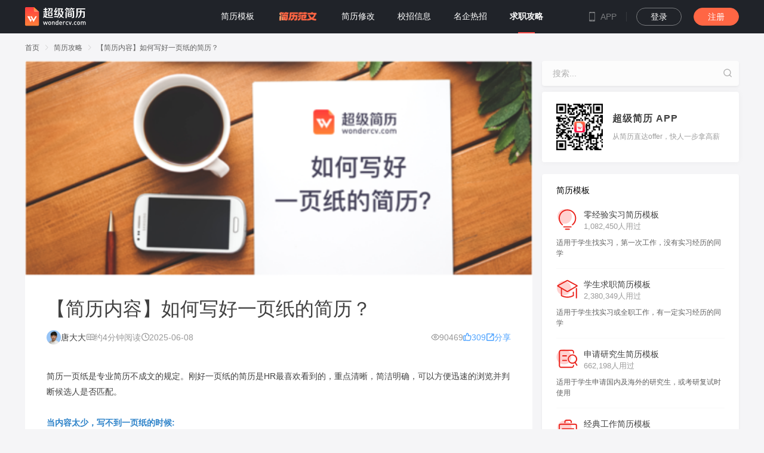

--- FILE ---
content_type: text/html; charset=utf-8
request_url: https://www.wondercv.com/blog/8v4cgh2w.html
body_size: 73421
content:
<!doctype html>
<html data-n-head-ssr lang="zh" data-n-head="%7B%22lang%22:%7B%22ssr%22:%22zh%22%7D%7D">
  <head >
    <meta data-n-head="ssr" charset="utf-8"><meta data-n-head="ssr" name="viewport" content="width=device-width, initial-scale=1"><meta data-n-head="ssr" data-hid="revised" name="revised" content="David, 11/5/2025, 7:59:19 AM, 1.0.1"><meta data-n-head="ssr" http-equiv="Cache-Control" content="no-transform"><meta data-n-head="ssr" http-equiv="Cache-Control" content="no-siteapp"><meta data-n-head="ssr" name="applicable-device" content="pc"><meta data-n-head="ssr" property="og:title" content="【简历内容】如何写好一页纸的简历？简历为什么要一页纸？如何做到？- 超级简历WonderCV"><meta data-n-head="ssr" property="og:keywords" content="简历内容一页纸怎么写,一页纸简历内容怎么写,优秀简历内容"><meta data-n-head="ssr" property="og:description" content="【简历内容】如何写好一页纸的简历？简历为什么要一页纸？如何做到？- 超级简历WonderCV"><meta data-n-head="ssr" data-hid="keywords" name="keywords" content="简历内容一页纸怎么写,一页纸简历内容怎么写,优秀简历内容"><meta data-n-head="ssr" data-hid="description" name="description" content="【简历内容】如何写好一页纸的简历？简历为什么要一页纸？如何做到？- 超级简历WonderCV"><title>【简历内容】如何写好一页纸的简历？简历为什么要一页纸？如何做到？- 超级简历WonderCV</title><link data-n-head="ssr" rel="icon" type="image/x-icon" href="https://files.wondercv.com/favicon.ico"><link data-n-head="ssr" rel="stylesheet" type="text/css" href="//at.alicdn.com/t/c/font_1614557_txyuaut6h8.css"><script data-n-head="ssr" src="https://turing.captcha.qcloud.com/TCaptcha.js" defer></script><script data-n-head="ssr" src="https://files.wondercv.com/qrcode.min.js"></script><script data-n-head="ssr" src="https://files.wondercv.com/baiduPush.js"></script><script data-n-head="ssr" src="https://hm.baidu.com/hm.js?377a8d18cd654b8b2543f185d6c221a6" defer></script><script data-n-head="ssr" src="https://hm.baidu.com/hm.js?2e28467a211ca17f7aadc13ddd78a879" defer></script><script data-n-head="ssr" src="https://jspassport.ssl.qhimg.com/11.0.1.js?d182b3f28525f2db83acfaaf6e696dba"></script><script data-n-head="ssr" src="https://wondercv-public-resource.oss-cn-beijing.aliyuncs.com/js/report.js"></script><script data-n-head="ssr" type="application/ld+json">{"@context":"https://schema.org","@graph":[{"@type":"Article","headline":"【简历内容】如何写好一页纸的简历？","description":"简历一页纸是专业简历不成文的规定。一页纸的简历也是HR最喜欢看到的，重点清晰，简洁明确。想要在一页纸上淋漓尽致的体现你的能力，不论你是内容太少写不到一页纸，还是内容太多超过一页纸，都有这些小技巧来帮你。","url":"https://www.wondercv.com/blog/8v4cgh2w.html","datePublished":"2025-06-08T00:00:00","dateModified":"2025-06-08T00:00:00","author":{"@type":"Person","name":"唐大大","image":"https://static.wondercv.com/author_avatar/tangdada.png","url":"https://www.wondercv.com/author/tangdada/"}}]}</script><link rel="preload" href="https://static.wondercv.com/cv_pc_nuxt/js/app.44b277a76bb9536a34a0.js" as="script"><link rel="preload" href="https://static.wondercv.com/cv_pc_nuxt/js/chunk.40b8e67ef6de6b99910d.js" as="script"><link rel="preload" href="https://static.wondercv.com/cv_pc_nuxt/js/chunk.f35dabdde9bbdebcf85b.js" as="script"><link rel="preload" href="https://static.wondercv.com/cv_pc_nuxt/js/chunk.08f7115f4fb88058fe34.js" as="script"><link rel="preload" href="https://static.wondercv.com/cv_pc_nuxt/js/chunk.1878a8595f4609fcb776.js" as="script"><link rel="preload" href="https://static.wondercv.com/cv_pc_nuxt/js/chunk.57bee0814f0cae2afef2.js" as="script"><style data-vue-ssr-id="d706d280:0 1e5a995f:0 6374a1b5:0 3cd03db5:0 2b7d3ed3:0 8389c74a:0 08b9dfb3:0 9b7057c0:0 6c9769d8:0 9a316d98:0 977fbd82:0 bfdfebc4:0 0909af7e:0 42170f12:0 f3cd95d0:0 e597c886:0 5022a1b9:0 47d7fbc3:0 490e4ea2:0 abb6fa9e:0 7bf0fb9e:0 c233473a:0 e462281e:0 684fcee2:0 fecddb2e:0 7c317e7c:0 473e7de8:0 77a2ce23:0">/*
! tailwindcss v3.4.4 | MIT License | https://tailwindcss.com
*//*
1. Prevent padding and border from affecting element width. (https://github.com/mozdevs/cssremedy/issues/4)
2. Allow adding a border to an element by just adding a border-width. (https://github.com/tailwindcss/tailwindcss/pull/116)
*/

*,
::before,
::after {
  box-sizing: border-box; /* 1 */
  border-width: 0; /* 2 */
  border-style: solid; /* 2 */
  border-color: #e5e7eb; /* 2 */
}

::before,
::after {
  --tw-content: '';
}

/*
1. Use a consistent sensible line-height in all browsers.
2. Prevent adjustments of font size after orientation changes in iOS.
3. Use a more readable tab size.
4. Use the user's configured `sans` font-family by default.
5. Use the user's configured `sans` font-feature-settings by default.
6. Use the user's configured `sans` font-variation-settings by default.
7. Disable tap highlights on iOS
*/

html,
:host {
  line-height: 1.5; /* 1 */
  -webkit-text-size-adjust: 100%; /* 2 */
  -moz-tab-size: 4; /* 3 */
  -o-tab-size: 4;
     tab-size: 4; /* 3 */
  font-family: ui-sans-serif, system-ui, sans-serif, "Apple Color Emoji", "Segoe UI Emoji", "Segoe UI Symbol", "Noto Color Emoji"; /* 4 */
  font-feature-settings: normal; /* 5 */
  font-variation-settings: normal; /* 6 */
  -webkit-tap-highlight-color: transparent; /* 7 */
}

/*
1. Remove the margin in all browsers.
2. Inherit line-height from `html` so users can set them as a class directly on the `html` element.
*/

body {
  margin: 0; /* 1 */
  line-height: inherit; /* 2 */
}

/*
1. Add the correct height in Firefox.
2. Correct the inheritance of border color in Firefox. (https://bugzilla.mozilla.org/show_bug.cgi?id=190655)
3. Ensure horizontal rules are visible by default.
*/

hr {
  height: 0; /* 1 */
  color: inherit; /* 2 */
  border-top-width: 1px; /* 3 */
}

/*
Add the correct text decoration in Chrome, Edge, and Safari.
*/

abbr:where([title]) {
  -webkit-text-decoration: underline dotted;
          text-decoration: underline dotted;
}

/*
Remove the default font size and weight for headings.
*/

h1,
h2,
h3,
h4,
h5,
h6 {
  font-size: inherit;
  font-weight: inherit;
}

/*
Reset links to optimize for opt-in styling instead of opt-out.
*/

a {
  color: inherit;
  text-decoration: inherit;
}

/*
Add the correct font weight in Edge and Safari.
*/

b,
strong {
  font-weight: bolder;
}

/*
1. Use the user's configured `mono` font-family by default.
2. Use the user's configured `mono` font-feature-settings by default.
3. Use the user's configured `mono` font-variation-settings by default.
4. Correct the odd `em` font sizing in all browsers.
*/

code,
kbd,
samp,
pre {
  font-family: ui-monospace, SFMono-Regular, Menlo, Monaco, Consolas, "Liberation Mono", "Courier New", monospace; /* 1 */
  font-feature-settings: normal; /* 2 */
  font-variation-settings: normal; /* 3 */
  font-size: 1em; /* 4 */
}

/*
Add the correct font size in all browsers.
*/

small {
  font-size: 80%;
}

/*
Prevent `sub` and `sup` elements from affecting the line height in all browsers.
*/

sub,
sup {
  font-size: 75%;
  line-height: 0;
  position: relative;
  vertical-align: baseline;
}

sub {
  bottom: -0.25em;
}

sup {
  top: -0.5em;
}

/*
1. Remove text indentation from table contents in Chrome and Safari. (https://bugs.chromium.org/p/chromium/issues/detail?id=999088, https://bugs.webkit.org/show_bug.cgi?id=201297)
2. Correct table border color inheritance in all Chrome and Safari. (https://bugs.chromium.org/p/chromium/issues/detail?id=935729, https://bugs.webkit.org/show_bug.cgi?id=195016)
3. Remove gaps between table borders by default.
*/

table {
  text-indent: 0; /* 1 */
  border-color: inherit; /* 2 */
  border-collapse: collapse; /* 3 */
}

/*
1. Change the font styles in all browsers.
2. Remove the margin in Firefox and Safari.
3. Remove default padding in all browsers.
*/

button,
input,
optgroup,
select,
textarea {
  font-family: inherit; /* 1 */
  font-feature-settings: inherit; /* 1 */
  font-variation-settings: inherit; /* 1 */
  font-size: 100%; /* 1 */
  font-weight: inherit; /* 1 */
  line-height: inherit; /* 1 */
  letter-spacing: inherit; /* 1 */
  color: inherit; /* 1 */
  margin: 0; /* 2 */
  padding: 0; /* 3 */
}

/*
Remove the inheritance of text transform in Edge and Firefox.
*/

button,
select {
  text-transform: none;
}

/*
1. Correct the inability to style clickable types in iOS and Safari.
2. Remove default button styles.
*/

button,
input:where([type='button']),
input:where([type='reset']),
input:where([type='submit']) {
  -webkit-appearance: button; /* 1 */
  background-color: transparent; /* 2 */
  background-image: none; /* 2 */
}

/*
Use the modern Firefox focus style for all focusable elements.
*/

:-moz-focusring {
  outline: auto;
}

/*
Remove the additional `:invalid` styles in Firefox. (https://github.com/mozilla/gecko-dev/blob/2f9eacd9d3d995c937b4251a5557d95d494c9be1/layout/style/res/forms.css#L728-L737)
*/

:-moz-ui-invalid {
  box-shadow: none;
}

/*
Add the correct vertical alignment in Chrome and Firefox.
*/

progress {
  vertical-align: baseline;
}

/*
Correct the cursor style of increment and decrement buttons in Safari.
*/

::-webkit-inner-spin-button,
::-webkit-outer-spin-button {
  height: auto;
}

/*
1. Correct the odd appearance in Chrome and Safari.
2. Correct the outline style in Safari.
*/

[type='search'] {
  -webkit-appearance: textfield; /* 1 */
  outline-offset: -2px; /* 2 */
}

/*
Remove the inner padding in Chrome and Safari on macOS.
*/

::-webkit-search-decoration {
  -webkit-appearance: none;
}

/*
1. Correct the inability to style clickable types in iOS and Safari.
2. Change font properties to `inherit` in Safari.
*/

::-webkit-file-upload-button {
  -webkit-appearance: button; /* 1 */
  font: inherit; /* 2 */
}

/*
Add the correct display in Chrome and Safari.
*/

summary {
  display: list-item;
}

/*
Removes the default spacing and border for appropriate elements.
*/

blockquote,
dl,
dd,
h1,
h2,
h3,
h4,
h5,
h6,
hr,
figure,
p,
pre {
  margin: 0;
}

fieldset {
  margin: 0;
  padding: 0;
}

legend {
  padding: 0;
}

ol,
ul,
menu {
  list-style: none;
  margin: 0;
  padding: 0;
}

/*
Reset default styling for dialogs.
*/
dialog {
  padding: 0;
}

/*
Prevent resizing textareas horizontally by default.
*/

textarea {
  resize: vertical;
}

/*
1. Reset the default placeholder opacity in Firefox. (https://github.com/tailwindlabs/tailwindcss/issues/3300)
2. Set the default placeholder color to the user's configured gray 400 color.
*/

input::-moz-placeholder, textarea::-moz-placeholder {
  opacity: 1; /* 1 */
  color: #9ca3af; /* 2 */
}

input::placeholder,
textarea::placeholder {
  opacity: 1; /* 1 */
  color: #9ca3af; /* 2 */
}

/*
Set the default cursor for buttons.
*/

button,
[role="button"] {
  cursor: pointer;
}

/*
Make sure disabled buttons don't get the pointer cursor.
*/
:disabled {
  cursor: default;
}

/*
1. Make replaced elements `display: block` by default. (https://github.com/mozdevs/cssremedy/issues/14)
2. Add `vertical-align: middle` to align replaced elements more sensibly by default. (https://github.com/jensimmons/cssremedy/issues/14#issuecomment-634934210)
   This can trigger a poorly considered lint error in some tools but is included by design.
*/

img,
svg,
video,
canvas,
audio,
iframe,
embed,
object {
  display: block; /* 1 */
  vertical-align: middle; /* 2 */
}

/*
Constrain images and videos to the parent width and preserve their intrinsic aspect ratio. (https://github.com/mozdevs/cssremedy/issues/14)
*/

img,
video {
  max-width: 100%;
  height: auto;
}

/* Make elements with the HTML hidden attribute stay hidden by default */
[hidden] {
  display: none;
}

*, ::before, ::after {
  --tw-border-spacing-x: 0;
  --tw-border-spacing-y: 0;
  --tw-translate-x: 0;
  --tw-translate-y: 0;
  --tw-rotate: 0;
  --tw-skew-x: 0;
  --tw-skew-y: 0;
  --tw-scale-x: 1;
  --tw-scale-y: 1;
  --tw-pan-x:  ;
  --tw-pan-y:  ;
  --tw-pinch-zoom:  ;
  --tw-scroll-snap-strictness: proximity;
  --tw-gradient-from-position:  ;
  --tw-gradient-via-position:  ;
  --tw-gradient-to-position:  ;
  --tw-ordinal:  ;
  --tw-slashed-zero:  ;
  --tw-numeric-figure:  ;
  --tw-numeric-spacing:  ;
  --tw-numeric-fraction:  ;
  --tw-ring-inset:  ;
  --tw-ring-offset-width: 0px;
  --tw-ring-offset-color: #fff;
  --tw-ring-color: rgb(59 130 246 / 0.5);
  --tw-ring-offset-shadow: 0 0 #0000;
  --tw-ring-shadow: 0 0 #0000;
  --tw-shadow: 0 0 #0000;
  --tw-shadow-colored: 0 0 #0000;
  --tw-blur:  ;
  --tw-brightness:  ;
  --tw-contrast:  ;
  --tw-grayscale:  ;
  --tw-hue-rotate:  ;
  --tw-invert:  ;
  --tw-saturate:  ;
  --tw-sepia:  ;
  --tw-drop-shadow:  ;
  --tw-backdrop-blur:  ;
  --tw-backdrop-brightness:  ;
  --tw-backdrop-contrast:  ;
  --tw-backdrop-grayscale:  ;
  --tw-backdrop-hue-rotate:  ;
  --tw-backdrop-invert:  ;
  --tw-backdrop-opacity:  ;
  --tw-backdrop-saturate:  ;
  --tw-backdrop-sepia:  ;
  --tw-contain-size:  ;
  --tw-contain-layout:  ;
  --tw-contain-paint:  ;
  --tw-contain-style:  ;
}

::backdrop {
  --tw-border-spacing-x: 0;
  --tw-border-spacing-y: 0;
  --tw-translate-x: 0;
  --tw-translate-y: 0;
  --tw-rotate: 0;
  --tw-skew-x: 0;
  --tw-skew-y: 0;
  --tw-scale-x: 1;
  --tw-scale-y: 1;
  --tw-pan-x:  ;
  --tw-pan-y:  ;
  --tw-pinch-zoom:  ;
  --tw-scroll-snap-strictness: proximity;
  --tw-gradient-from-position:  ;
  --tw-gradient-via-position:  ;
  --tw-gradient-to-position:  ;
  --tw-ordinal:  ;
  --tw-slashed-zero:  ;
  --tw-numeric-figure:  ;
  --tw-numeric-spacing:  ;
  --tw-numeric-fraction:  ;
  --tw-ring-inset:  ;
  --tw-ring-offset-width: 0px;
  --tw-ring-offset-color: #fff;
  --tw-ring-color: rgb(59 130 246 / 0.5);
  --tw-ring-offset-shadow: 0 0 #0000;
  --tw-ring-shadow: 0 0 #0000;
  --tw-shadow: 0 0 #0000;
  --tw-shadow-colored: 0 0 #0000;
  --tw-blur:  ;
  --tw-brightness:  ;
  --tw-contrast:  ;
  --tw-grayscale:  ;
  --tw-hue-rotate:  ;
  --tw-invert:  ;
  --tw-saturate:  ;
  --tw-sepia:  ;
  --tw-drop-shadow:  ;
  --tw-backdrop-blur:  ;
  --tw-backdrop-brightness:  ;
  --tw-backdrop-contrast:  ;
  --tw-backdrop-grayscale:  ;
  --tw-backdrop-hue-rotate:  ;
  --tw-backdrop-invert:  ;
  --tw-backdrop-opacity:  ;
  --tw-backdrop-saturate:  ;
  --tw-backdrop-sepia:  ;
  --tw-contain-size:  ;
  --tw-contain-layout:  ;
  --tw-contain-paint:  ;
  --tw-contain-style:  ;
}
.container {
  width: 100%;
}
@media (min-width: 640px) {

  .container {
    max-width: 640px;
  }
}
@media (min-width: 768px) {

  .container {
    max-width: 768px;
  }
}
@media (min-width: 1024px) {

  .container {
    max-width: 1024px;
  }
}
@media (min-width: 1280px) {

  .container {
    max-width: 1280px;
  }
}
@media (min-width: 1536px) {

  .container {
    max-width: 1536px;
  }
}
.visible {
  visibility: visible;
}
.collapse {
  visibility: collapse;
}
.static {
  position: static;
}
.fixed {
  position: fixed;
}
.absolute {
  position: absolute;
}
.relative {
  position: relative;
}
.bottom-0 {
  bottom: 0px;
}
.bottom-\[26px\] {
  bottom: 26px;
}
.left-0 {
  left: 0px;
}
.left-\[23px\] {
  left: 23px;
}
.right-0 {
  right: 0px;
}
.right-\[23px\] {
  right: 23px;
}
.top-0 {
  top: 0px;
}
.z-\[1000\] {
  z-index: 1000;
}
.z-\[1001\] {
  z-index: 1001;
}
.m-1 {
  margin: 0.25rem;
}
.mb-\[20px\] {
  margin-bottom: 20px;
}
.mr-\[30px\] {
  margin-right: 30px;
}
.mr-\[8px\] {
  margin-right: 8px;
}
.mt-\[20px\] {
  margin-top: 20px;
}
.mt-\[4px\] {
  margin-top: 4px;
}
.block {
  display: block;
}
.inline {
  display: inline;
}
.flex {
  display: flex;
}
.table {
  display: table;
}
.list-item {
  display: list-item;
}
.hidden {
  display: none;
}
.h-\[22px\] {
  height: 22px;
}
.h-\[32px\] {
  height: 32px;
}
.h-\[48px\] {
  height: 48px;
}
.h-\[50px\] {
  height: 50px;
}
.h-full {
  height: 100%;
}
.min-h-\[50px\] {
  min-height: 50px;
}
.w-\[24px\] {
  width: 24px;
}
.w-\[50px\] {
  width: 50px;
}
.w-full {
  width: 100%;
}
.flex-1 {
  flex: 1 1 0%;
}
.flex-shrink {
  flex-shrink: 1;
}
.transform {
  transform: translate(var(--tw-translate-x), var(--tw-translate-y)) rotate(var(--tw-rotate)) skewX(var(--tw-skew-x)) skewY(var(--tw-skew-y)) scaleX(var(--tw-scale-x)) scaleY(var(--tw-scale-y));
}
.cursor-pointer {
  cursor: pointer;
}
.select-text {
  -webkit-user-select: text;
     -moz-user-select: text;
          user-select: text;
}
.flex-col {
  flex-direction: column;
}
.flex-wrap {
  flex-wrap: wrap;
}
.items-center {
  align-items: center;
}
.justify-center {
  justify-content: center;
}
.gap-\[8px\] {
  gap: 8px;
}
.rounded-\[4px\] {
  border-radius: 4px;
}
.rounded-full {
  border-radius: 9999px;
}
.border {
  border-width: 1px;
}
.border-\[1px\] {
  border-width: 1px;
}
.border-solid {
  border-style: solid;
}
.border-\[\#E5E6EC\] {
  --tw-border-opacity: 1;
  border-color: rgb(229 230 236 / var(--tw-border-opacity));
}
.bg-\[\#FF6644\] {
  --tw-bg-opacity: 1;
  background-color: rgb(255 102 68 / var(--tw-bg-opacity));
}
.bg-\[\#FFE6E0\] {
  --tw-bg-opacity: 1;
  background-color: rgb(255 230 224 / var(--tw-bg-opacity));
}
.bg-\[\#FFF2EF\] {
  --tw-bg-opacity: 1;
  background-color: rgb(255 242 239 / var(--tw-bg-opacity));
}
.bg-cover {
  background-size: cover;
}
.p-16 {
  padding: 4rem;
}
.p-2 {
  padding: 0.5rem;
}
.p-32 {
  padding: 8rem;
}
.p-7 {
  padding: 1.75rem;
}
.px-\[16px\] {
  padding-left: 16px;
  padding-right: 16px;
}
.px-\[23px\] {
  padding-left: 23px;
  padding-right: 23px;
}
.pb-\[24px\] {
  padding-bottom: 24px;
}
.pb-\[26px\] {
  padding-bottom: 26px;
}
.pt-\[163px\] {
  padding-top: 163px;
}
.text-center {
  text-align: center;
}
.text-\[13px\] {
  font-size: 13px;
}
.text-\[14px\] {
  font-size: 14px;
}
.text-\[18px\] {
  font-size: 18px;
}
.text-\[36px\] {
  font-size: 36px;
}
.font-medium {
  font-weight: 500;
}
.italic {
  font-style: italic;
}
.leading-\[13px\] {
  line-height: 13px;
}
.leading-\[20px\] {
  line-height: 20px;
}
.leading-\[24px\] {
  line-height: 24px;
}
.leading-\[50px\] {
  line-height: 50px;
}
.text-\[\#4B596B\] {
  --tw-text-opacity: 1;
  color: rgb(75 89 107 / var(--tw-text-opacity));
}
.text-\[\#72260E\] {
  --tw-text-opacity: 1;
  color: rgb(114 38 14 / var(--tw-text-opacity));
}
.text-\[\#B35720\] {
  --tw-text-opacity: 1;
  color: rgb(179 87 32 / var(--tw-text-opacity));
}
.text-\[\#FF6644\] {
  --tw-text-opacity: 1;
  color: rgb(255 102 68 / var(--tw-text-opacity));
}
.text-\[\#ff6644\] {
  --tw-text-opacity: 1;
  color: rgb(255 102 68 / var(--tw-text-opacity));
}
.text-\[\#fff\] {
  --tw-text-opacity: 1;
  color: rgb(255 255 255 / var(--tw-text-opacity));
}
.underline {
  text-decoration-line: underline;
}
.outline {
  outline-style: solid;
}
.blur {
  --tw-blur: blur(8px);
  filter: var(--tw-blur) var(--tw-brightness) var(--tw-contrast) var(--tw-grayscale) var(--tw-hue-rotate) var(--tw-invert) var(--tw-saturate) var(--tw-sepia) var(--tw-drop-shadow);
}
.invert {
  --tw-invert: invert(100%);
  filter: var(--tw-blur) var(--tw-brightness) var(--tw-contrast) var(--tw-grayscale) var(--tw-hue-rotate) var(--tw-invert) var(--tw-saturate) var(--tw-sepia) var(--tw-drop-shadow);
}
.filter {
  filter: var(--tw-blur) var(--tw-brightness) var(--tw-contrast) var(--tw-grayscale) var(--tw-hue-rotate) var(--tw-invert) var(--tw-saturate) var(--tw-sepia) var(--tw-drop-shadow);
}
.transition {
  transition-property: color, background-color, border-color, text-decoration-color, fill, stroke, opacity, box-shadow, transform, filter, backdrop-filter;
  transition-timing-function: cubic-bezier(0.4, 0, 0.2, 1);
  transition-duration: 150ms;
}
.\[-T\:\+Z\] {
  --t: +Z;
}

html,body,div,span,applet,object,iframe,h1,h2,h3,h4,h5,h6,p,blockquote,pre,a,abbr,acronym,address,big,cite,code,del,dfn,em,img,ins,kbd,q,s,samp,small,strike,sub,sup,tt,var,b,u,i,center,dl,dt,dd,ol,ul,li,fieldset,form,label,legend,table,caption,tbody,tfoot,thead,tr,th,td,article,aside,canvas,details,embed,figure,figcaption,footer,header,menu,nav,output,ruby,section,summary,time,mark,audio,video,input{margin:0;padding:0;border:0;font-size:100%;vertical-align:baseline;-webkit-font-smoothing:antialiased}article,aside,details,figcaption,figure,footer,header,menu,nav,section{display:block}body{line-height:1}blockquote,q{quotes:none}blockquote:before,blockquote:after,q:before,q:after{content:none}table{border-collapse:collapse;border-spacing:0}a{color:#7e8c8d;-webkit-backface-visibility:hidden;text-decoration:none}body{-webkit-text-size-adjust:none;-webkit-tap-highlight-color:rgba(0,0,0,0)}html,body{background:#f5f5f7;font-size:14px;font-family:-apple-system,BlinkMacSystemFont,Helvetica Neue,PingFang SC,Microsoft YaHei,Source Han Sans SC,Noto Sans CJK SC,WenQuanYi Micro Hei,sans-serif}button,button:active{border:none;outline:none;cursor:pointer}img{display:block}h1,h2,h3,h4,h5,h6{font-family:inherit}input{outline:none}.el-message{padding:15px !important;min-width:100px !important}.el-select .el-input__inner{border-color:#d8d8d8 !important}.el-select-dropdown__item.selected{color:#ff4f4c !important}.el-textarea .el-textarea__inner{border-color:#d8d8d8 !important}.el-input input::-webkit-input-placeholder,textarea::-webkit-input-placeholder,input::-webkit-input-placeholder{color:#afafaf}.el-input input input:-moz-placeholder,textarea input:-moz-placeholder,input input:-moz-placeholder{color:#afafaf}.el-input input::-moz-placeholder,textarea::-moz-placeholder,input::-moz-placeholder{color:#afafaf}.el-input input:-ms-input-placeholder,textarea:-ms-input-placeholder,input:-ms-input-placeholder{color:#afafaf}.el-button.color_60:focus,.el-button.color_60:hover{color:#606266 !important;border-color:#dcdfe6 !important;background-color:#fff !important}.el-button--primary.color_red{background-color:#ff4f4c !important;border-color:#ff4f4c !important;color:#fff !important}.el-button--primary.color_red:focus,.el-button--primary.color_red:hover{background-color:rgba(255,79,76,.8) !important;border-color:rgba(255,79,76,.8) !important}.el-message--success{background-color:rgba(0,0,0,.8) !important;border-color:rgba(0,0,0,.8) !important}.el-message--success .el-message__content,.el-message--success .el-icon-success{color:#fff !important}.el-message{background-color:rgba(0,0,0,.8) !important;color:#fff !important;border:none !important}.el-message .el-icon-loading{margin-right:2px}.el-message.el-message--success *{color:#fff !important}.el-message.el-message--error{background-color:#fef0f0 !important}.el-message.el-message--warning *{color:#fff !important}.layouts-list-header{line-height:46px}.layouts-list-header .el-breadcrumb{line-height:46px}.layouts-list-header .el-breadcrumb .el-breadcrumb__inner{color:#606060 !important;font-weight:400 !important;font-size:12px !important;line-height:12px !important;cursor:pointer !important}.layouts-list-header .el-breadcrumb .el-breadcrumb__inner a{cursor:pointer !important;font-size:12px !important;line-height:12px !important;font-weight:400 !important;color:#606060 !important}.layouts-list-header .el-breadcrumb .el-breadcrumb__inner a:hover{color:#404040 !important;font-weight:600 !important}.layouts-list-header .is-link{color:#606060 !important;cursor:pointer !important;font-size:12px !important;line-height:12px !important}.layouts-list-header .is-link:hover{color:#404040 !important;font-weight:600 !important}.layouts-list-header .el-breadcrumb__separator{color:rgba(188,188,188,.7) !important;font-size:12px !important}#udesk_panel{max-height:80%}.text-overflow{text-overflow:ellipsis;overflow:hidden;white-space:nowrap}.text-overflow-3{display:-webkit-box;overflow:hidden;-webkit-line-clamp:3;-webkit-box-orient:vertical}.full-width{width:100% !important}.debug{box-shadow:0 0 0 1px red}
.cover{width:100vw;height:100vh;background:rgba(0,0,0,.5)}.text-overflow{word-break:keep-all;white-space:nowrap;text-overflow:ellipsis;overflow:hidden}.default{cursor:default}.pointer{cursor:pointer}#udesk_container #udesk_panel .udesk_shade{width:20px;height:20px;background-color:#ff4f4c;position:absolute;top:20px;right:20px;z-index:99;pointer-events:none}#udesk_container #udesk_panel .udesk_shade:after{content:"×";color:#fff;font-size:20px;display:flex;justify-content:center;align-items:center}#udesk_container #udesk_btn a{width:52px !important;height:52px !important;background:url("https://logo.wondercv.com/banners/ioz49PCzEnDkpJ5.png") no-repeat 50%;background-size:100%}#udesk_container #udesk_btn a img{opacity:0;width:100%;height:100%}
.box-enter-active{transition:all .4s ease}.box-leave-active{transition:all .4s ease}.box-enter,.box-leave-to{transform:translateY(-60px);opacity:0}.alert-enter-active{transition:all .3s ease;-webkit-transition:all .3s ease;-moz-transition:all .3s ease;-ms-transition:all .3s ease;-o-transition:all .3s ease}.alert-leave-active{transition:all .2s ease-in;-webkit-transition:all .2s ease-in;-moz-transition:all .2s ease-in;-ms-transition:all .2s ease-in;-o-transition:all .2s ease-in}.alert-enter,.alert-leave-to{transform:translateY(-160px)}.opacity-enter-active{opacity:1;transition:opacity .4s ease}.opacity-leave-active{opacity:1;transition:opacity .4s ease}.opacity-enter,.opacity-leave-to{opacity:0}.list-enter-active{opacity:1;transition:opacity .8s ease}.list-leave-active{opacity:1;transition:opacity .8s ease}.list-enter,.list-leave-to{opacity:0}.height-enter-active{height:0;transition:height .3s ease}.height-leave-active{height:0;transition:height .3s ease}.height-enter,.height-leave-to{height:0}
@charset "UTF-8";@font-face{font-family:element-icons;src:url(https://static.wondercv.com/cv_pc_nuxt/fonts/element-icons.313f7da.woff) format("woff"),url(https://static.wondercv.com/cv_pc_nuxt/fonts/element-icons.4520188.ttf) format("truetype");font-weight:400;font-display:"auto";font-style:normal}[class*=" el-icon-"],[class^=el-icon-]{font-family:element-icons!important;speak:none;font-style:normal;font-weight:400;font-variant:normal;text-transform:none;line-height:1;vertical-align:baseline;display:inline-block;-webkit-font-smoothing:antialiased;-moz-osx-font-smoothing:grayscale}.el-icon-ice-cream-round:before{content:"\e6a0"}.el-icon-ice-cream-square:before{content:"\e6a3"}.el-icon-lollipop:before{content:"\e6a4"}.el-icon-potato-strips:before{content:"\e6a5"}.el-icon-milk-tea:before{content:"\e6a6"}.el-icon-ice-drink:before{content:"\e6a7"}.el-icon-ice-tea:before{content:"\e6a9"}.el-icon-coffee:before{content:"\e6aa"}.el-icon-orange:before{content:"\e6ab"}.el-icon-pear:before{content:"\e6ac"}.el-icon-apple:before{content:"\e6ad"}.el-icon-cherry:before{content:"\e6ae"}.el-icon-watermelon:before{content:"\e6af"}.el-icon-grape:before{content:"\e6b0"}.el-icon-refrigerator:before{content:"\e6b1"}.el-icon-goblet-square-full:before{content:"\e6b2"}.el-icon-goblet-square:before{content:"\e6b3"}.el-icon-goblet-full:before{content:"\e6b4"}.el-icon-goblet:before{content:"\e6b5"}.el-icon-cold-drink:before{content:"\e6b6"}.el-icon-coffee-cup:before{content:"\e6b8"}.el-icon-water-cup:before{content:"\e6b9"}.el-icon-hot-water:before{content:"\e6ba"}.el-icon-ice-cream:before{content:"\e6bb"}.el-icon-dessert:before{content:"\e6bc"}.el-icon-sugar:before{content:"\e6bd"}.el-icon-tableware:before{content:"\e6be"}.el-icon-burger:before{content:"\e6bf"}.el-icon-knife-fork:before{content:"\e6c1"}.el-icon-fork-spoon:before{content:"\e6c2"}.el-icon-chicken:before{content:"\e6c3"}.el-icon-food:before{content:"\e6c4"}.el-icon-dish-1:before{content:"\e6c5"}.el-icon-dish:before{content:"\e6c6"}.el-icon-moon-night:before{content:"\e6ee"}.el-icon-moon:before{content:"\e6f0"}.el-icon-cloudy-and-sunny:before{content:"\e6f1"}.el-icon-partly-cloudy:before{content:"\e6f2"}.el-icon-cloudy:before{content:"\e6f3"}.el-icon-sunny:before{content:"\e6f6"}.el-icon-sunset:before{content:"\e6f7"}.el-icon-sunrise-1:before{content:"\e6f8"}.el-icon-sunrise:before{content:"\e6f9"}.el-icon-heavy-rain:before{content:"\e6fa"}.el-icon-lightning:before{content:"\e6fb"}.el-icon-light-rain:before{content:"\e6fc"}.el-icon-wind-power:before{content:"\e6fd"}.el-icon-baseball:before{content:"\e712"}.el-icon-soccer:before{content:"\e713"}.el-icon-football:before{content:"\e715"}.el-icon-basketball:before{content:"\e716"}.el-icon-ship:before{content:"\e73f"}.el-icon-truck:before{content:"\e740"}.el-icon-bicycle:before{content:"\e741"}.el-icon-mobile-phone:before{content:"\e6d3"}.el-icon-service:before{content:"\e6d4"}.el-icon-key:before{content:"\e6e2"}.el-icon-unlock:before{content:"\e6e4"}.el-icon-lock:before{content:"\e6e5"}.el-icon-watch:before{content:"\e6fe"}.el-icon-watch-1:before{content:"\e6ff"}.el-icon-timer:before{content:"\e702"}.el-icon-alarm-clock:before{content:"\e703"}.el-icon-map-location:before{content:"\e704"}.el-icon-delete-location:before{content:"\e705"}.el-icon-add-location:before{content:"\e706"}.el-icon-location-information:before{content:"\e707"}.el-icon-location-outline:before{content:"\e708"}.el-icon-location:before{content:"\e79e"}.el-icon-place:before{content:"\e709"}.el-icon-discover:before{content:"\e70a"}.el-icon-first-aid-kit:before{content:"\e70b"}.el-icon-trophy-1:before{content:"\e70c"}.el-icon-trophy:before{content:"\e70d"}.el-icon-medal:before{content:"\e70e"}.el-icon-medal-1:before{content:"\e70f"}.el-icon-stopwatch:before{content:"\e710"}.el-icon-mic:before{content:"\e711"}.el-icon-copy-document:before{content:"\e718"}.el-icon-full-screen:before{content:"\e719"}.el-icon-switch-button:before{content:"\e71b"}.el-icon-aim:before{content:"\e71c"}.el-icon-crop:before{content:"\e71d"}.el-icon-odometer:before{content:"\e71e"}.el-icon-time:before{content:"\e71f"}.el-icon-bangzhu:before{content:"\e724"}.el-icon-close-notification:before{content:"\e726"}.el-icon-microphone:before{content:"\e727"}.el-icon-turn-off-microphone:before{content:"\e728"}.el-icon-position:before{content:"\e729"}.el-icon-postcard:before{content:"\e72a"}.el-icon-message:before{content:"\e72b"}.el-icon-chat-line-square:before{content:"\e72d"}.el-icon-chat-dot-square:before{content:"\e72e"}.el-icon-chat-dot-round:before{content:"\e72f"}.el-icon-chat-square:before{content:"\e730"}.el-icon-chat-line-round:before{content:"\e731"}.el-icon-chat-round:before{content:"\e732"}.el-icon-set-up:before{content:"\e733"}.el-icon-turn-off:before{content:"\e734"}.el-icon-open:before{content:"\e735"}.el-icon-connection:before{content:"\e736"}.el-icon-link:before{content:"\e737"}.el-icon-cpu:before{content:"\e738"}.el-icon-thumb:before{content:"\e739"}.el-icon-female:before{content:"\e73a"}.el-icon-male:before{content:"\e73b"}.el-icon-guide:before{content:"\e73c"}.el-icon-news:before{content:"\e73e"}.el-icon-price-tag:before{content:"\e744"}.el-icon-discount:before{content:"\e745"}.el-icon-wallet:before{content:"\e747"}.el-icon-coin:before{content:"\e748"}.el-icon-money:before{content:"\e749"}.el-icon-bank-card:before{content:"\e74a"}.el-icon-box:before{content:"\e74b"}.el-icon-present:before{content:"\e74c"}.el-icon-sell:before{content:"\e6d5"}.el-icon-sold-out:before{content:"\e6d6"}.el-icon-shopping-bag-2:before{content:"\e74d"}.el-icon-shopping-bag-1:before{content:"\e74e"}.el-icon-shopping-cart-2:before{content:"\e74f"}.el-icon-shopping-cart-1:before{content:"\e750"}.el-icon-shopping-cart-full:before{content:"\e751"}.el-icon-smoking:before{content:"\e752"}.el-icon-no-smoking:before{content:"\e753"}.el-icon-house:before{content:"\e754"}.el-icon-table-lamp:before{content:"\e755"}.el-icon-school:before{content:"\e756"}.el-icon-office-building:before{content:"\e757"}.el-icon-toilet-paper:before{content:"\e758"}.el-icon-notebook-2:before{content:"\e759"}.el-icon-notebook-1:before{content:"\e75a"}.el-icon-files:before{content:"\e75b"}.el-icon-collection:before{content:"\e75c"}.el-icon-receiving:before{content:"\e75d"}.el-icon-suitcase-1:before{content:"\e760"}.el-icon-suitcase:before{content:"\e761"}.el-icon-film:before{content:"\e763"}.el-icon-collection-tag:before{content:"\e765"}.el-icon-data-analysis:before{content:"\e766"}.el-icon-pie-chart:before{content:"\e767"}.el-icon-data-board:before{content:"\e768"}.el-icon-data-line:before{content:"\e76d"}.el-icon-reading:before{content:"\e769"}.el-icon-magic-stick:before{content:"\e76a"}.el-icon-coordinate:before{content:"\e76b"}.el-icon-mouse:before{content:"\e76c"}.el-icon-brush:before{content:"\e76e"}.el-icon-headset:before{content:"\e76f"}.el-icon-umbrella:before{content:"\e770"}.el-icon-scissors:before{content:"\e771"}.el-icon-mobile:before{content:"\e773"}.el-icon-attract:before{content:"\e774"}.el-icon-monitor:before{content:"\e775"}.el-icon-search:before{content:"\e778"}.el-icon-takeaway-box:before{content:"\e77a"}.el-icon-paperclip:before{content:"\e77d"}.el-icon-printer:before{content:"\e77e"}.el-icon-document-add:before{content:"\e782"}.el-icon-document:before{content:"\e785"}.el-icon-document-checked:before{content:"\e786"}.el-icon-document-copy:before{content:"\e787"}.el-icon-document-delete:before{content:"\e788"}.el-icon-document-remove:before{content:"\e789"}.el-icon-tickets:before{content:"\e78b"}.el-icon-folder-checked:before{content:"\e77f"}.el-icon-folder-delete:before{content:"\e780"}.el-icon-folder-remove:before{content:"\e781"}.el-icon-folder-add:before{content:"\e783"}.el-icon-folder-opened:before{content:"\e784"}.el-icon-folder:before{content:"\e78a"}.el-icon-edit-outline:before{content:"\e764"}.el-icon-edit:before{content:"\e78c"}.el-icon-date:before{content:"\e78e"}.el-icon-c-scale-to-original:before{content:"\e7c6"}.el-icon-view:before{content:"\e6ce"}.el-icon-loading:before{content:"\e6cf"}.el-icon-rank:before{content:"\e6d1"}.el-icon-sort-down:before{content:"\e7c4"}.el-icon-sort-up:before{content:"\e7c5"}.el-icon-sort:before{content:"\e6d2"}.el-icon-finished:before{content:"\e6cd"}.el-icon-refresh-left:before{content:"\e6c7"}.el-icon-refresh-right:before{content:"\e6c8"}.el-icon-refresh:before{content:"\e6d0"}.el-icon-video-play:before{content:"\e7c0"}.el-icon-video-pause:before{content:"\e7c1"}.el-icon-d-arrow-right:before{content:"\e6dc"}.el-icon-d-arrow-left:before{content:"\e6dd"}.el-icon-arrow-up:before{content:"\e6e1"}.el-icon-arrow-down:before{content:"\e6df"}.el-icon-arrow-right:before{content:"\e6e0"}.el-icon-arrow-left:before{content:"\e6de"}.el-icon-top-right:before{content:"\e6e7"}.el-icon-top-left:before{content:"\e6e8"}.el-icon-top:before{content:"\e6e6"}.el-icon-bottom:before{content:"\e6eb"}.el-icon-right:before{content:"\e6e9"}.el-icon-back:before{content:"\e6ea"}.el-icon-bottom-right:before{content:"\e6ec"}.el-icon-bottom-left:before{content:"\e6ed"}.el-icon-caret-top:before{content:"\e78f"}.el-icon-caret-bottom:before{content:"\e790"}.el-icon-caret-right:before{content:"\e791"}.el-icon-caret-left:before{content:"\e792"}.el-icon-d-caret:before{content:"\e79a"}.el-icon-share:before{content:"\e793"}.el-icon-menu:before{content:"\e798"}.el-icon-s-grid:before{content:"\e7a6"}.el-icon-s-check:before{content:"\e7a7"}.el-icon-s-data:before{content:"\e7a8"}.el-icon-s-opportunity:before{content:"\e7aa"}.el-icon-s-custom:before{content:"\e7ab"}.el-icon-s-claim:before{content:"\e7ad"}.el-icon-s-finance:before{content:"\e7ae"}.el-icon-s-comment:before{content:"\e7af"}.el-icon-s-flag:before{content:"\e7b0"}.el-icon-s-marketing:before{content:"\e7b1"}.el-icon-s-shop:before{content:"\e7b4"}.el-icon-s-open:before{content:"\e7b5"}.el-icon-s-management:before{content:"\e7b6"}.el-icon-s-ticket:before{content:"\e7b7"}.el-icon-s-release:before{content:"\e7b8"}.el-icon-s-home:before{content:"\e7b9"}.el-icon-s-promotion:before{content:"\e7ba"}.el-icon-s-operation:before{content:"\e7bb"}.el-icon-s-unfold:before{content:"\e7bc"}.el-icon-s-fold:before{content:"\e7a9"}.el-icon-s-platform:before{content:"\e7bd"}.el-icon-s-order:before{content:"\e7be"}.el-icon-s-cooperation:before{content:"\e7bf"}.el-icon-bell:before{content:"\e725"}.el-icon-message-solid:before{content:"\e799"}.el-icon-video-camera:before{content:"\e772"}.el-icon-video-camera-solid:before{content:"\e796"}.el-icon-camera:before{content:"\e779"}.el-icon-camera-solid:before{content:"\e79b"}.el-icon-download:before{content:"\e77c"}.el-icon-upload2:before{content:"\e77b"}.el-icon-upload:before{content:"\e7c3"}.el-icon-picture-outline-round:before{content:"\e75f"}.el-icon-picture-outline:before{content:"\e75e"}.el-icon-picture:before{content:"\e79f"}.el-icon-close:before{content:"\e6db"}.el-icon-check:before{content:"\e6da"}.el-icon-plus:before{content:"\e6d9"}.el-icon-minus:before{content:"\e6d8"}.el-icon-help:before{content:"\e73d"}.el-icon-s-help:before{content:"\e7b3"}.el-icon-circle-close:before{content:"\e78d"}.el-icon-circle-check:before{content:"\e720"}.el-icon-circle-plus-outline:before{content:"\e723"}.el-icon-remove-outline:before{content:"\e722"}.el-icon-zoom-out:before{content:"\e776"}.el-icon-zoom-in:before{content:"\e777"}.el-icon-error:before{content:"\e79d"}.el-icon-success:before{content:"\e79c"}.el-icon-circle-plus:before{content:"\e7a0"}.el-icon-remove:before{content:"\e7a2"}.el-icon-info:before{content:"\e7a1"}.el-icon-question:before{content:"\e7a4"}.el-icon-warning-outline:before{content:"\e6c9"}.el-icon-warning:before{content:"\e7a3"}.el-icon-goods:before{content:"\e7c2"}.el-icon-s-goods:before{content:"\e7b2"}.el-icon-star-off:before{content:"\e717"}.el-icon-star-on:before{content:"\e797"}.el-icon-more-outline:before{content:"\e6cc"}.el-icon-more:before{content:"\e794"}.el-icon-phone-outline:before{content:"\e6cb"}.el-icon-phone:before{content:"\e795"}.el-icon-user:before{content:"\e6e3"}.el-icon-user-solid:before{content:"\e7a5"}.el-icon-setting:before{content:"\e6ca"}.el-icon-s-tools:before{content:"\e7ac"}.el-icon-delete:before{content:"\e6d7"}.el-icon-delete-solid:before{content:"\e7c9"}.el-icon-eleme:before{content:"\e7c7"}.el-icon-platform-eleme:before{content:"\e7ca"}.el-icon-loading{animation:rotating 2s linear infinite}.el-icon--right{margin-left:5px}.el-icon--left{margin-right:5px}@keyframes rotating{0%{transform:rotateZ(0)}100%{transform:rotateZ(360deg)}}.el-pagination{white-space:nowrap;padding:2px 5px;color:#303133;font-weight:700}.el-pagination::after,.el-pagination::before{display:table;content:""}.el-pagination::after{clear:both}.el-pagination button,.el-pagination span:not([class*=suffix]){display:inline-block;font-size:13px;min-width:35.5px;height:28px;line-height:28px;vertical-align:top;box-sizing:border-box}.el-pagination .el-input__inner{text-align:center;-moz-appearance:textfield;line-height:normal}.el-pagination .el-input__suffix{right:0;transform:scale(.8)}.el-pagination .el-select .el-input{width:100px;margin:0 5px}.el-pagination .el-select .el-input .el-input__inner{padding-right:25px;border-radius:3px}.el-pagination button{border:none;padding:0 6px;background:0 0}.el-pagination button:focus{outline:0}.el-pagination button:hover{color:#409EFF}.el-pagination button:disabled{color:#C0C4CC;background-color:#FFF;cursor:not-allowed}.el-pagination .btn-next,.el-pagination .btn-prev{background:center center no-repeat #FFF;background-size:16px;cursor:pointer;margin:0;color:#303133}.el-pagination .btn-next .el-icon,.el-pagination .btn-prev .el-icon{display:block;font-size:12px;font-weight:700}.el-pagination .btn-prev{padding-right:12px}.el-pagination .btn-next{padding-left:12px}.el-pagination .el-pager li.disabled{color:#C0C4CC;cursor:not-allowed}.el-pager li,.el-pager li.btn-quicknext:hover,.el-pager li.btn-quickprev:hover{cursor:pointer}.el-pagination--small .btn-next,.el-pagination--small .btn-prev,.el-pagination--small .el-pager li,.el-pagination--small .el-pager li.btn-quicknext,.el-pagination--small .el-pager li.btn-quickprev,.el-pagination--small .el-pager li:last-child{border-color:transparent;font-size:12px;line-height:22px;height:22px;min-width:22px}.el-pagination--small .arrow.disabled{visibility:hidden}.el-pagination--small .more::before,.el-pagination--small li.more::before{line-height:24px}.el-pagination--small button,.el-pagination--small span:not([class*=suffix]){height:22px;line-height:22px}.el-pagination--small .el-pagination__editor,.el-pagination--small .el-pagination__editor.el-input .el-input__inner{height:22px}.el-pagination__sizes{margin:0 10px 0 0;font-weight:400;color:#606266}.el-pagination__sizes .el-input .el-input__inner{font-size:13px;padding-left:8px}.el-pagination__sizes .el-input .el-input__inner:hover{border-color:#409EFF}.el-pagination__total{margin-right:10px;font-weight:400;color:#606266}.el-pagination__jump{margin-left:24px;font-weight:400;color:#606266}.el-pagination__jump .el-input__inner{padding:0 3px}.el-pagination__rightwrapper{float:right}.el-pagination__editor{line-height:18px;padding:0 2px;height:28px;text-align:center;margin:0 2px;box-sizing:border-box;border-radius:3px}.el-pager,.el-pagination.is-background .btn-next,.el-pagination.is-background .btn-prev{padding:0}.el-dialog,.el-pager li{-webkit-box-sizing:border-box}.el-pagination__editor.el-input{width:50px}.el-pagination__editor.el-input .el-input__inner{height:28px}.el-pagination__editor .el-input__inner::-webkit-inner-spin-button,.el-pagination__editor .el-input__inner::-webkit-outer-spin-button{-webkit-appearance:none;margin:0}.el-pagination.is-background .btn-next,.el-pagination.is-background .btn-prev,.el-pagination.is-background .el-pager li{margin:0 5px;background-color:#f4f4f5;color:#606266;min-width:30px;border-radius:2px}.el-pagination.is-background .btn-next.disabled,.el-pagination.is-background .btn-next:disabled,.el-pagination.is-background .btn-prev.disabled,.el-pagination.is-background .btn-prev:disabled,.el-pagination.is-background .el-pager li.disabled{color:#C0C4CC}.el-pagination.is-background .el-pager li:not(.disabled):hover{color:#409EFF}.el-pagination.is-background .el-pager li:not(.disabled).active{background-color:#409EFF;color:#FFF}.el-pagination.is-background.el-pagination--small .btn-next,.el-pagination.is-background.el-pagination--small .btn-prev,.el-pagination.is-background.el-pagination--small .el-pager li{margin:0 3px;min-width:22px}.el-pager,.el-pager li{vertical-align:top;margin:0;display:inline-block}.el-pager{-webkit-user-select:none;-moz-user-select:none;user-select:none;list-style:none;font-size:0}.el-pager .more::before{line-height:30px}.el-pager li{padding:0 4px;background:#FFF;font-size:13px;min-width:35.5px;height:28px;line-height:28px;box-sizing:border-box;text-align:center}.el-pager li.btn-quicknext,.el-pager li.btn-quickprev{line-height:28px;color:#303133}.el-pager li.btn-quicknext.disabled,.el-pager li.btn-quickprev.disabled{color:#C0C4CC}.el-pager li.active+li{border-left:0}.el-pager li:hover{color:#409EFF}.el-pager li.active{color:#409EFF;cursor:default}.el-dialog{position:relative;margin:0 auto 50px;background:#FFF;border-radius:2px;box-shadow:0 1px 3px rgba(0,0,0,.3);box-sizing:border-box;width:50%}.el-dialog.is-fullscreen{width:100%;margin-top:0;margin-bottom:0;height:100%;overflow:auto}.el-dialog__wrapper{position:fixed;top:0;right:0;bottom:0;left:0;overflow:auto;margin:0}.el-dialog__header{padding:20px 20px 10px}.el-dialog__headerbtn{position:absolute;top:20px;right:20px;padding:0;background:0 0;border:none;outline:0;cursor:pointer;font-size:16px}.el-dialog__headerbtn .el-dialog__close{color:#909399}.el-dialog__headerbtn:focus .el-dialog__close,.el-dialog__headerbtn:hover .el-dialog__close{color:#409EFF}.el-dialog__title{line-height:24px;font-size:18px;color:#303133}.el-dialog__body{padding:30px 20px;color:#606266;font-size:14px;word-break:break-all}.el-dialog__footer{padding:10px 20px 20px;text-align:right;box-sizing:border-box}.el-dialog--center{text-align:center}.el-dialog--center .el-dialog__body{text-align:initial;padding:25px 25px 30px}.el-dialog--center .el-dialog__footer{text-align:inherit}.dialog-fade-enter-active{animation:dialog-fade-in .3s}.dialog-fade-leave-active{animation:dialog-fade-out .3s}@keyframes dialog-fade-in{0%{transform:translate3d(0,-20px,0);opacity:0}100%{transform:translate3d(0,0,0);opacity:1}}@keyframes dialog-fade-out{0%{transform:translate3d(0,0,0);opacity:1}100%{transform:translate3d(0,-20px,0);opacity:0}}.el-autocomplete{position:relative;display:inline-block}.el-autocomplete-suggestion{margin:5px 0;box-shadow:0 2px 12px 0 rgba(0,0,0,.1);border-radius:4px;border:1px solid #E4E7ED;box-sizing:border-box;background-color:#FFF}.el-autocomplete-suggestion__wrap{max-height:280px;padding:10px 0;box-sizing:border-box}.el-autocomplete-suggestion__list{margin:0;padding:0}.el-autocomplete-suggestion li{padding:0 20px;margin:0;line-height:34px;cursor:pointer;color:#606266;font-size:14px;list-style:none;white-space:nowrap;overflow:hidden;text-overflow:ellipsis}.el-autocomplete-suggestion li.highlighted,.el-autocomplete-suggestion li:hover{background-color:#F5F7FA}.el-autocomplete-suggestion li.divider{margin-top:6px;border-top:1px solid #000}.el-autocomplete-suggestion li.divider:last-child{margin-bottom:-6px}.el-autocomplete-suggestion.is-loading li{text-align:center;height:100px;line-height:100px;font-size:20px;color:#999}.el-autocomplete-suggestion.is-loading li::after{display:inline-block;content:"";height:100%;vertical-align:middle}.el-autocomplete-suggestion.is-loading li:hover{background-color:#FFF}.el-autocomplete-suggestion.is-loading .el-icon-loading{vertical-align:middle}.el-dropdown{display:inline-block;position:relative;color:#606266;font-size:14px}.el-dropdown .el-button-group{display:block}.el-dropdown .el-button-group .el-button{float:none}.el-dropdown .el-dropdown__caret-button{padding-left:5px;padding-right:5px;position:relative;border-left:none}.el-dropdown .el-dropdown__caret-button::before{content:'';position:absolute;display:block;width:1px;top:5px;bottom:5px;left:0;background:rgba(255,255,255,.5)}.el-dropdown .el-dropdown__caret-button.el-button--default::before{background:rgba(220,223,230,.5)}.el-dropdown .el-dropdown__caret-button:hover:not(.is-disabled)::before{top:0;bottom:0}.el-dropdown .el-dropdown__caret-button .el-dropdown__icon{padding-left:0}.el-dropdown__icon{font-size:12px;margin:0 3px}.el-dropdown .el-dropdown-selfdefine:focus:active,.el-dropdown .el-dropdown-selfdefine:focus:not(.focusing){outline-width:0}.el-dropdown [disabled]{cursor:not-allowed;color:#bbb}.el-dropdown-menu{position:absolute;top:0;left:0;z-index:10;padding:10px 0;margin:5px 0;background-color:#FFF;border:1px solid #EBEEF5;border-radius:4px;box-shadow:0 2px 12px 0 rgba(0,0,0,.1)}.el-dropdown-menu__item,.el-menu-item{font-size:14px;padding:0 20px;cursor:pointer}.el-dropdown-menu__item{list-style:none;line-height:36px;margin:0;color:#606266;outline:0}.el-dropdown-menu__item:focus,.el-dropdown-menu__item:not(.is-disabled):hover{background-color:#ecf5ff;color:#66b1ff}.el-dropdown-menu__item i{margin-right:5px}.el-dropdown-menu__item--divided{position:relative;margin-top:6px;border-top:1px solid #EBEEF5}.el-dropdown-menu__item--divided:before{content:'';height:6px;display:block;margin:0 -20px;background-color:#FFF}.el-dropdown-menu__item.is-disabled{cursor:default;color:#bbb;pointer-events:none}.el-dropdown-menu--medium{padding:6px 0}.el-dropdown-menu--medium .el-dropdown-menu__item{line-height:30px;padding:0 17px;font-size:14px}.el-dropdown-menu--medium .el-dropdown-menu__item.el-dropdown-menu__item--divided{margin-top:6px}.el-dropdown-menu--medium .el-dropdown-menu__item.el-dropdown-menu__item--divided:before{height:6px;margin:0 -17px}.el-dropdown-menu--small{padding:6px 0}.el-dropdown-menu--small .el-dropdown-menu__item{line-height:27px;padding:0 15px;font-size:13px}.el-dropdown-menu--small .el-dropdown-menu__item.el-dropdown-menu__item--divided{margin-top:4px}.el-dropdown-menu--small .el-dropdown-menu__item.el-dropdown-menu__item--divided:before{height:4px;margin:0 -15px}.el-dropdown-menu--mini{padding:3px 0}.el-dropdown-menu--mini .el-dropdown-menu__item{line-height:24px;padding:0 10px;font-size:12px}.el-dropdown-menu--mini .el-dropdown-menu__item.el-dropdown-menu__item--divided{margin-top:3px}.el-dropdown-menu--mini .el-dropdown-menu__item.el-dropdown-menu__item--divided:before{height:3px;margin:0 -10px}.el-menu{border-right:solid 1px #e6e6e6;list-style:none;position:relative;margin:0;padding-left:0;background-color:#FFF}.el-menu--horizontal>.el-menu-item:not(.is-disabled):focus,.el-menu--horizontal>.el-menu-item:not(.is-disabled):hover,.el-menu--horizontal>.el-submenu .el-submenu__title:hover{background-color:#fff}.el-menu::after,.el-menu::before{display:table;content:""}.el-breadcrumb__item:last-child .el-breadcrumb__separator,.el-menu--collapse>.el-menu-item .el-submenu__icon-arrow,.el-menu--collapse>.el-submenu>.el-submenu__title .el-submenu__icon-arrow{display:none}.el-menu::after{clear:both}.el-menu.el-menu--horizontal{border-bottom:solid 1px #e6e6e6}.el-menu--horizontal{border-right:none}.el-menu--horizontal>.el-menu-item{float:left;height:60px;line-height:60px;margin:0;border-bottom:2px solid transparent;color:#909399}.el-menu--horizontal>.el-menu-item a,.el-menu--horizontal>.el-menu-item a:hover{color:inherit}.el-menu--horizontal>.el-submenu{float:left}.el-menu--horizontal>.el-submenu:focus,.el-menu--horizontal>.el-submenu:hover{outline:0}.el-menu--horizontal>.el-submenu:focus .el-submenu__title,.el-menu--horizontal>.el-submenu:hover .el-submenu__title{color:#303133}.el-menu--horizontal>.el-submenu.is-active .el-submenu__title{border-bottom:2px solid #409EFF;color:#303133}.el-menu--horizontal>.el-submenu .el-submenu__title{height:60px;line-height:60px;border-bottom:2px solid transparent;color:#909399}.el-menu--horizontal>.el-submenu .el-submenu__icon-arrow{position:static;vertical-align:middle;margin-left:8px;margin-top:-3px}.el-menu--collapse .el-submenu,.el-menu-item{position:relative}.el-menu--horizontal .el-menu .el-menu-item,.el-menu--horizontal .el-menu .el-submenu__title{background-color:#FFF;float:none;height:36px;line-height:36px;padding:0 10px;color:#909399}.el-menu--horizontal .el-menu .el-menu-item.is-active,.el-menu--horizontal .el-menu .el-submenu.is-active>.el-submenu__title{color:#303133}.el-menu--horizontal .el-menu-item:not(.is-disabled):focus,.el-menu--horizontal .el-menu-item:not(.is-disabled):hover{outline:0;color:#303133}.el-menu--horizontal>.el-menu-item.is-active{border-bottom:2px solid #409EFF;color:#303133}.el-menu--collapse{width:64px}.el-menu--collapse>.el-menu-item [class^=el-icon-],.el-menu--collapse>.el-submenu>.el-submenu__title [class^=el-icon-]{margin:0;vertical-align:middle;width:24px;text-align:center}.el-menu--collapse>.el-menu-item span,.el-menu--collapse>.el-submenu>.el-submenu__title span{height:0;width:0;overflow:hidden;visibility:hidden;display:inline-block}.el-menu-item,.el-submenu__title{height:56px;line-height:56px;list-style:none}.el-menu--collapse>.el-menu-item.is-active i{color:inherit}.el-menu--collapse .el-menu .el-submenu{min-width:200px}.el-menu--collapse .el-submenu .el-menu{position:absolute;margin-left:5px;top:0;left:100%;z-index:10;border:1px solid #E4E7ED;border-radius:2px;box-shadow:0 2px 12px 0 rgba(0,0,0,.1)}.el-menu--collapse .el-submenu.is-opened>.el-submenu__title .el-submenu__icon-arrow{transform:none}.el-menu--popup{z-index:100;min-width:200px;border:none;padding:5px 0;border-radius:2px;box-shadow:0 2px 12px 0 rgba(0,0,0,.1)}.el-menu--popup-bottom-start{margin-top:5px}.el-menu--popup-right-start{margin-left:5px;margin-right:5px}.el-menu-item{color:#303133;transition:border-color .3s,background-color .3s,color .3s;box-sizing:border-box;white-space:nowrap}.el-radio-button__inner,.el-submenu__title{-webkit-box-sizing:border-box;position:relative;white-space:nowrap}.el-menu-item *{vertical-align:middle}.el-menu-item i{color:#909399}.el-menu-item:focus,.el-menu-item:hover{outline:0;background-color:#ecf5ff}.el-menu-item.is-disabled{opacity:.25;cursor:not-allowed;background:0 0!important}.el-menu-item [class^=el-icon-]{margin-right:5px;width:24px;text-align:center;font-size:18px;vertical-align:middle}.el-menu-item.is-active{color:#409EFF}.el-menu-item.is-active i{color:inherit}.el-submenu{list-style:none;margin:0;padding-left:0}.el-submenu__title{font-size:14px;color:#303133;padding:0 20px;cursor:pointer;transition:border-color .3s,background-color .3s,color .3s;box-sizing:border-box}.el-submenu__title *{vertical-align:middle}.el-submenu__title i{color:#909399}.el-submenu__title:focus,.el-submenu__title:hover{outline:0;background-color:#ecf5ff}.el-submenu__title.is-disabled{opacity:.25;cursor:not-allowed;background:0 0!important}.el-submenu__title:hover{background-color:#ecf5ff}.el-submenu .el-menu{border:none}.el-submenu .el-menu-item{height:50px;line-height:50px;padding:0 45px;min-width:200px}.el-submenu__icon-arrow{position:absolute;top:50%;right:20px;margin-top:-7px;transition:transform .3s;font-size:12px}.el-submenu.is-active .el-submenu__title{border-bottom-color:#409EFF}.el-submenu.is-opened>.el-submenu__title .el-submenu__icon-arrow{transform:rotateZ(180deg)}.el-submenu.is-disabled .el-menu-item,.el-submenu.is-disabled .el-submenu__title{opacity:.25;cursor:not-allowed;background:0 0!important}.el-submenu [class^=el-icon-]{vertical-align:middle;margin-right:5px;width:24px;text-align:center;font-size:18px}.el-menu-item-group>ul{padding:0}.el-menu-item-group__title{padding:7px 0 7px 20px;line-height:normal;font-size:12px;color:#909399}.el-radio-button__inner,.el-radio-group{display:inline-block;line-height:1;vertical-align:middle}.horizontal-collapse-transition .el-submenu__title .el-submenu__icon-arrow{transition:.2s;opacity:0}.el-radio-group{font-size:0}.el-radio-button{position:relative;display:inline-block;outline:0}.el-radio-button__inner{background:#FFF;border:1px solid #DCDFE6;font-weight:500;border-left:0;color:#606266;-webkit-appearance:none;text-align:center;box-sizing:border-box;outline:0;margin:0;cursor:pointer;transition:all .3s cubic-bezier(.645,.045,.355,1);padding:12px 20px;font-size:14px;border-radius:0}.el-radio-button__inner.is-round{padding:12px 20px}.el-radio-button__inner:hover{color:#409EFF}.el-radio-button__inner [class*=el-icon-]{line-height:.9}.el-radio-button__inner [class*=el-icon-]+span{margin-left:5px}.el-radio-button:first-child .el-radio-button__inner{border-left:1px solid #DCDFE6;border-radius:4px 0 0 4px;box-shadow:none!important}.el-radio-button__orig-radio{opacity:0;outline:0;position:absolute;z-index:-1}.el-radio-button__orig-radio:checked+.el-radio-button__inner{color:#FFF;background-color:#409EFF;border-color:#409EFF;box-shadow:-1px 0 0 0 #409EFF}.el-radio-button__orig-radio:disabled+.el-radio-button__inner{color:#C0C4CC;cursor:not-allowed;background-image:none;background-color:#FFF;border-color:#EBEEF5;box-shadow:none}.el-radio-button__orig-radio:disabled:checked+.el-radio-button__inner{background-color:#F2F6FC}.el-radio-button:last-child .el-radio-button__inner{border-radius:0 4px 4px 0}.el-radio-button:first-child:last-child .el-radio-button__inner{border-radius:4px}.el-radio-button--medium .el-radio-button__inner{padding:10px 20px;font-size:14px;border-radius:0}.el-radio-button--medium .el-radio-button__inner.is-round{padding:10px 20px}.el-radio-button--small .el-radio-button__inner{padding:9px 15px;font-size:12px;border-radius:0}.el-radio-button--small .el-radio-button__inner.is-round{padding:9px 15px}.el-radio-button--mini .el-radio-button__inner{padding:7px 15px;font-size:12px;border-radius:0}.el-radio-button--mini .el-radio-button__inner.is-round{padding:7px 15px}.el-radio-button:focus:not(.is-focus):not(:active):not(.is-disabled){box-shadow:0 0 2px 2px #409EFF}.el-picker-panel,.el-popover,.el-select-dropdown,.el-table-filter,.el-time-panel{-webkit-box-shadow:0 2px 12px 0 rgba(0,0,0,.1)}.el-switch{display:inline-flex;align-items:center;position:relative;font-size:14px;line-height:20px;height:20px;vertical-align:middle}.el-switch__core,.el-switch__label{display:inline-block;cursor:pointer}.el-switch.is-disabled .el-switch__core,.el-switch.is-disabled .el-switch__label{cursor:not-allowed}.el-switch__label{transition:.2s;height:20px;font-size:14px;font-weight:500;vertical-align:middle;color:#303133}.el-switch__label.is-active{color:#409EFF}.el-switch__label--left{margin-right:10px}.el-switch__label--right{margin-left:10px}.el-switch__label *{line-height:1;font-size:14px;display:inline-block}.el-switch__input{position:absolute;width:0;height:0;opacity:0;margin:0}.el-switch__core{margin:0;position:relative;width:40px;height:20px;border:1px solid #DCDFE6;outline:0;border-radius:10px;box-sizing:border-box;background:#DCDFE6;transition:border-color .3s,background-color .3s;vertical-align:middle}.el-input__prefix,.el-input__suffix{-webkit-transition:all .3s;color:#C0C4CC}.el-switch__core:after{content:"";position:absolute;top:1px;left:1px;border-radius:100%;transition:all .3s;width:16px;height:16px;background-color:#FFF}.el-switch.is-checked .el-switch__core{border-color:#409EFF;background-color:#409EFF}.el-switch.is-checked .el-switch__core::after{left:100%;margin-left:-17px}.el-switch.is-disabled{opacity:.6}.el-switch--wide .el-switch__label.el-switch__label--left span{left:10px}.el-switch--wide .el-switch__label.el-switch__label--right span{right:10px}.el-switch .label-fade-enter,.el-switch .label-fade-leave-active{opacity:0}.el-select-dropdown{position:absolute;z-index:1001;border:1px solid #E4E7ED;border-radius:4px;background-color:#FFF;box-shadow:0 2px 12px 0 rgba(0,0,0,.1);box-sizing:border-box;margin:5px 0}.el-select-dropdown.is-multiple .el-select-dropdown__item{padding-right:40px}.el-select-dropdown.is-multiple .el-select-dropdown__item.selected{color:#409EFF;background-color:#FFF}.el-select-dropdown.is-multiple .el-select-dropdown__item.selected.hover{background-color:#F5F7FA}.el-select-dropdown.is-multiple .el-select-dropdown__item.selected::after{position:absolute;right:20px;font-family:element-icons;content:"\e6da";font-size:12px;font-weight:700;-webkit-font-smoothing:antialiased;-moz-osx-font-smoothing:grayscale}.el-select-dropdown .el-scrollbar.is-empty .el-select-dropdown__list{padding:0}.el-select-dropdown__empty{padding:10px 0;margin:0;text-align:center;color:#999;font-size:14px}.el-select-dropdown__wrap{max-height:274px}.el-select-dropdown__list{list-style:none;padding:6px 0;margin:0;box-sizing:border-box}.el-select-dropdown__item{font-size:14px;padding:0 20px;position:relative;white-space:nowrap;overflow:hidden;text-overflow:ellipsis;color:#606266;height:34px;line-height:34px;box-sizing:border-box;cursor:pointer}.el-select-dropdown__item.is-disabled{color:#C0C4CC;cursor:not-allowed}.el-select-dropdown__item.is-disabled:hover{background-color:#FFF}.el-select-dropdown__item.hover,.el-select-dropdown__item:hover{background-color:#F5F7FA}.el-select-dropdown__item.selected{color:#409EFF;font-weight:700}.el-select-group{margin:0;padding:0}.el-select-group__wrap{position:relative;list-style:none;margin:0;padding:0}.el-select-group__wrap:not(:last-of-type){padding-bottom:24px}.el-select-group__wrap:not(:last-of-type)::after{content:'';position:absolute;display:block;left:20px;right:20px;bottom:12px;height:1px;background:#E4E7ED}.el-select-group__title{padding-left:20px;font-size:12px;color:#909399;line-height:30px}.el-select-group .el-select-dropdown__item{padding-left:20px}.el-select{display:inline-block;position:relative}.el-select .el-select__tags>span{display:contents}.el-select:hover .el-input__inner{border-color:#C0C4CC}.el-select .el-input__inner{cursor:pointer;padding-right:35px}.el-select .el-input__inner:focus{border-color:#409EFF}.el-select .el-input .el-select__caret{color:#C0C4CC;font-size:14px;transition:transform .3s;transform:rotateZ(180deg);cursor:pointer}.el-select .el-input .el-select__caret.is-reverse{transform:rotateZ(0)}.el-select .el-input .el-select__caret.is-show-close{font-size:14px;text-align:center;transform:rotateZ(180deg);border-radius:100%;color:#C0C4CC;transition:color .2s cubic-bezier(.645,.045,.355,1)}.el-select .el-input .el-select__caret.is-show-close:hover{color:#909399}.el-select .el-input.is-disabled .el-input__inner{cursor:not-allowed}.el-select .el-input.is-disabled .el-input__inner:hover{border-color:#E4E7ED}.el-range-editor.is-active,.el-range-editor.is-active:hover,.el-select .el-input.is-focus .el-input__inner{border-color:#409EFF}.el-select>.el-input{display:block}.el-select__input{border:none;outline:0;padding:0;margin-left:15px;color:#666;font-size:14px;-webkit-appearance:none;-moz-appearance:none;appearance:none;height:28px;background-color:transparent}.el-select__input.is-mini{height:14px}.el-select__close{cursor:pointer;position:absolute;top:8px;z-index:1000;right:25px;color:#C0C4CC;line-height:18px;font-size:14px}.el-select__close:hover{color:#909399}.el-select__tags{position:absolute;line-height:normal;white-space:normal;z-index:1;top:50%;transform:translateY(-50%);display:flex;align-items:center;flex-wrap:wrap}.el-select__tags-text{overflow:hidden;text-overflow:ellipsis}.el-select .el-tag{box-sizing:border-box;border-color:transparent;margin:2px 0 2px 6px;background-color:#f0f2f5;display:flex;max-width:100%;align-items:center}.el-select .el-tag__close.el-icon-close{background-color:#C0C4CC;top:0;color:#FFF;flex-shrink:0}.el-select .el-tag__close.el-icon-close:hover{background-color:#909399}.el-table,.el-table__expanded-cell{background-color:#FFF}.el-select .el-tag__close.el-icon-close::before{display:block;transform:translate(0,.5px)}.el-table{position:relative;overflow:hidden;box-sizing:border-box;flex:1;width:100%;max-width:100%;font-size:14px;color:#606266}.el-table__empty-block{min-height:60px;text-align:center;width:100%;display:flex;justify-content:center;align-items:center}.el-table__empty-text{line-height:60px;width:50%;color:#909399}.el-table__expand-column .cell{padding:0;text-align:center}.el-table__expand-icon{position:relative;cursor:pointer;color:#666;font-size:12px;transition:transform .2s ease-in-out;height:20px}.el-table__expand-icon--expanded{transform:rotate(90deg)}.el-table__expand-icon>.el-icon{position:absolute;left:50%;top:50%;margin-left:-5px;margin-top:-5px}.el-table__expanded-cell[class*=cell]{padding:20px 50px}.el-table__expanded-cell:hover{background-color:transparent!important}.el-table__placeholder{display:inline-block;width:20px}.el-table__append-wrapper{overflow:hidden}.el-table--fit{border-right:0;border-bottom:0}.el-table--fit .el-table__cell.gutter{border-right-width:1px}.el-table--scrollable-x .el-table__body-wrapper{overflow-x:auto}.el-table--scrollable-y .el-table__body-wrapper{overflow-y:auto}.el-table thead{color:#909399;font-weight:500}.el-table thead.is-group th.el-table__cell{background:#F5F7FA}.el-table .el-table__cell{padding:12px 0;min-width:0;box-sizing:border-box;text-overflow:ellipsis;vertical-align:middle;position:relative;text-align:left}.el-table .el-table__cell.is-center{text-align:center}.el-table .el-table__cell.is-right{text-align:right}.el-table .el-table__cell.gutter{width:15px;border-right-width:0;border-bottom-width:0;padding:0}.el-table .el-table__cell.is-hidden>*{visibility:hidden}.el-table--medium .el-table__cell{padding:10px 0}.el-table--small{font-size:12px}.el-table--small .el-table__cell{padding:8px 0}.el-table--mini{font-size:12px}.el-table--mini .el-table__cell{padding:6px 0}.el-table tr{background-color:#FFF}.el-table tr input[type=checkbox]{margin:0}.el-table td.el-table__cell,.el-table th.el-table__cell.is-leaf{border-bottom:1px solid #EBEEF5}.el-table th.el-table__cell.is-sortable{cursor:pointer}.el-table th.el-table__cell{overflow:hidden;-webkit-user-select:none;-moz-user-select:none;user-select:none;background-color:#FFF}.el-table th.el-table__cell>.cell{display:inline-block;box-sizing:border-box;position:relative;vertical-align:middle;padding-left:10px;padding-right:10px;width:100%}.el-table th.el-table__cell>.cell.highlight{color:#409EFF}.el-table th.el-table__cell.required>div::before{display:inline-block;content:"";width:8px;height:8px;border-radius:50%;background:#ff4d51;margin-right:5px;vertical-align:middle}.el-table td.el-table__cell div{box-sizing:border-box}.el-date-table td,.el-table .cell,.el-table-filter{-webkit-box-sizing:border-box}.el-table td.el-table__cell.gutter{width:0}.el-table .cell{box-sizing:border-box;overflow:hidden;text-overflow:ellipsis;white-space:normal;word-break:break-all;line-height:23px;padding-left:10px;padding-right:10px}.el-table .cell.el-tooltip{white-space:nowrap;min-width:50px}.el-table--border,.el-table--group{border:1px solid #EBEEF5}.el-table--border::after,.el-table--group::after,.el-table::before{content:'';position:absolute;background-color:#EBEEF5;z-index:1}.el-table--border::after,.el-table--group::after{top:0;right:0;width:1px;height:100%}.el-table::before{left:0;bottom:0;width:100%;height:1px}.el-table--border{border-right:none;border-bottom:none}.el-table--border.el-loading-parent--relative{border-color:transparent}.el-table--border .el-table__cell,.el-table__body-wrapper .el-table--border.is-scrolling-left~.el-table__fixed{border-right:1px solid #EBEEF5}.el-table--border .el-table__cell:first-child .cell{padding-left:10px}.el-table--border th.el-table__cell.gutter:last-of-type{border-bottom:1px solid #EBEEF5;border-bottom-width:1px}.el-table--border th.el-table__cell,.el-table__fixed-right-patch{border-bottom:1px solid #EBEEF5}.el-table--hidden{visibility:hidden}.el-table__fixed,.el-table__fixed-right{position:absolute;top:0;left:0;overflow-x:hidden;overflow-y:hidden;box-shadow:0 0 10px rgba(0,0,0,.12)}.el-table__fixed-right::before,.el-table__fixed::before{content:'';position:absolute;left:0;bottom:0;width:100%;height:1px;background-color:#EBEEF5;z-index:4}.el-table__fixed-right-patch{position:absolute;top:-1px;right:0;background-color:#FFF}.el-table__fixed-right{top:0;left:auto;right:0}.el-table__fixed-right .el-table__fixed-body-wrapper,.el-table__fixed-right .el-table__fixed-footer-wrapper,.el-table__fixed-right .el-table__fixed-header-wrapper{left:auto;right:0}.el-table__fixed-header-wrapper{position:absolute;left:0;top:0;z-index:3}.el-table__fixed-footer-wrapper{position:absolute;left:0;bottom:0;z-index:3}.el-table__fixed-footer-wrapper tbody td.el-table__cell{border-top:1px solid #EBEEF5;background-color:#F5F7FA;color:#606266}.el-table__fixed-body-wrapper{position:absolute;left:0;top:37px;overflow:hidden;z-index:3}.el-table__body-wrapper,.el-table__footer-wrapper,.el-table__header-wrapper{width:100%}.el-table__footer-wrapper{margin-top:-1px}.el-table__footer-wrapper td.el-table__cell{border-top:1px solid #EBEEF5}.el-table__body,.el-table__footer,.el-table__header{table-layout:fixed;border-collapse:separate}.el-table__footer-wrapper,.el-table__header-wrapper{overflow:hidden}.el-table__footer-wrapper tbody td.el-table__cell,.el-table__header-wrapper tbody td.el-table__cell{background-color:#F5F7FA;color:#606266}.el-table__body-wrapper{overflow:hidden;position:relative}.el-table__body-wrapper.is-scrolling-left~.el-table__fixed,.el-table__body-wrapper.is-scrolling-none~.el-table__fixed,.el-table__body-wrapper.is-scrolling-none~.el-table__fixed-right,.el-table__body-wrapper.is-scrolling-right~.el-table__fixed-right{box-shadow:none}.el-table__body-wrapper .el-table--border.is-scrolling-right~.el-table__fixed-right{border-left:1px solid #EBEEF5}.el-table .caret-wrapper{display:inline-flex;flex-direction:column;align-items:center;height:34px;width:24px;vertical-align:middle;cursor:pointer;overflow:initial;position:relative}.el-table .sort-caret{width:0;height:0;border:5px solid transparent;position:absolute;left:7px}.el-table .sort-caret.ascending{border-bottom-color:#C0C4CC;top:5px}.el-table .sort-caret.descending{border-top-color:#C0C4CC;bottom:7px}.el-table .ascending .sort-caret.ascending{border-bottom-color:#409EFF}.el-table .descending .sort-caret.descending{border-top-color:#409EFF}.el-table .hidden-columns{visibility:hidden;position:absolute;z-index:-1}.el-table--striped .el-table__body tr.el-table__row--striped td.el-table__cell{background:#FAFAFA}.el-table--striped .el-table__body tr.el-table__row--striped.current-row td.el-table__cell,.el-table--striped .el-table__body tr.el-table__row--striped.selection-row td.el-table__cell{background-color:#ecf5ff}.el-table__body tr.hover-row.current-row>td.el-table__cell,.el-table__body tr.hover-row.el-table__row--striped.current-row>td.el-table__cell,.el-table__body tr.hover-row.el-table__row--striped.selection-row>td.el-table__cell,.el-table__body tr.hover-row.el-table__row--striped>td.el-table__cell,.el-table__body tr.hover-row.selection-row>td.el-table__cell,.el-table__body tr.hover-row>td.el-table__cell{background-color:#F5F7FA}.el-table__body tr.current-row>td.el-table__cell,.el-table__body tr.selection-row>td.el-table__cell{background-color:#ecf5ff}.el-table__column-resize-proxy{position:absolute;left:200px;top:0;bottom:0;width:0;border-left:1px solid #EBEEF5;z-index:10}.el-table__column-filter-trigger{display:inline-block;line-height:34px;cursor:pointer}.el-table__column-filter-trigger i{color:#909399;font-size:12px;transform:scale(.75)}.el-table--enable-row-transition .el-table__body td.el-table__cell{transition:background-color .25s ease}.el-table--enable-row-hover .el-table__body tr:hover>td.el-table__cell{background-color:#F5F7FA}.el-table--fluid-height .el-table__fixed,.el-table--fluid-height .el-table__fixed-right{bottom:0;overflow:hidden}.el-table [class*=el-table__row--level] .el-table__expand-icon{display:inline-block;width:20px;line-height:20px;height:20px;text-align:center;margin-right:3px}.el-table-column--selection .cell{padding-left:14px;padding-right:14px}.el-table-filter{border:1px solid #EBEEF5;border-radius:2px;background-color:#FFF;box-shadow:0 2px 12px 0 rgba(0,0,0,.1);box-sizing:border-box;margin:2px 0}.el-table-filter__list{padding:5px 0;margin:0;list-style:none;min-width:100px}.el-table-filter__list-item{line-height:36px;padding:0 10px;cursor:pointer;font-size:14px}.el-table-filter__list-item:hover{background-color:#ecf5ff;color:#66b1ff}.el-table-filter__list-item.is-active{background-color:#409EFF;color:#FFF}.el-table-filter__content{min-width:100px}.el-table-filter__bottom{border-top:1px solid #EBEEF5;padding:8px}.el-table-filter__bottom button{background:0 0;border:none;color:#606266;cursor:pointer;font-size:13px;padding:0 3px}.el-date-table td.in-range div,.el-date-table td.in-range div:hover,.el-date-table.is-week-mode .el-date-table__row.current div,.el-date-table.is-week-mode .el-date-table__row:hover div{background-color:#F2F6FC}.el-table-filter__bottom button:hover{color:#409EFF}.el-table-filter__bottom button:focus{outline:0}.el-table-filter__bottom button.is-disabled{color:#C0C4CC;cursor:not-allowed}.el-table-filter__wrap{max-height:280px}.el-table-filter__checkbox-group{padding:10px}.el-table-filter__checkbox-group label.el-checkbox{display:block;margin-right:5px;margin-bottom:8px;margin-left:5px}.el-table-filter__checkbox-group .el-checkbox:last-child{margin-bottom:0}.el-date-table{font-size:12px;-webkit-user-select:none;-moz-user-select:none;user-select:none}.el-date-table.is-week-mode .el-date-table__row:hover td.available:hover{color:#606266}.el-date-table.is-week-mode .el-date-table__row:hover td:first-child div{margin-left:5px;border-top-left-radius:15px;border-bottom-left-radius:15px}.el-date-table.is-week-mode .el-date-table__row:hover td:last-child div{margin-right:5px;border-top-right-radius:15px;border-bottom-right-radius:15px}.el-date-table td{width:32px;height:30px;padding:4px 0;box-sizing:border-box;text-align:center;cursor:pointer;position:relative}.el-date-table td div{height:30px;padding:3px 0;box-sizing:border-box}.el-date-table td span{width:24px;height:24px;display:block;margin:0 auto;line-height:24px;position:absolute;left:50%;transform:translateX(-50%);border-radius:50%}.el-date-table td.next-month,.el-date-table td.prev-month{color:#C0C4CC}.el-date-table td.today{position:relative}.el-date-table td.today span{color:#409EFF;font-weight:700}.el-date-table td.today.end-date span,.el-date-table td.today.start-date span{color:#FFF}.el-date-table td.available:hover{color:#409EFF}.el-date-table td.current:not(.disabled) span{color:#FFF;background-color:#409EFF}.el-date-table td.end-date div,.el-date-table td.start-date div{color:#FFF}.el-date-table td.end-date span,.el-date-table td.start-date span{background-color:#409EFF}.el-date-table td.start-date div{margin-left:5px;border-top-left-radius:15px;border-bottom-left-radius:15px}.el-date-table td.end-date div{margin-right:5px;border-top-right-radius:15px;border-bottom-right-radius:15px}.el-date-table td.disabled div{background-color:#F5F7FA;opacity:1;cursor:not-allowed;color:#C0C4CC}.el-date-table td.selected div{margin-left:5px;margin-right:5px;background-color:#F2F6FC;border-radius:15px}.el-date-table td.selected div:hover{background-color:#F2F6FC}.el-date-table td.selected span{background-color:#409EFF;color:#FFF;border-radius:15px}.el-date-table td.week{font-size:80%;color:#606266}.el-month-table,.el-year-table{font-size:12px;border-collapse:collapse}.el-date-table th{padding:5px;color:#606266;font-weight:400;border-bottom:solid 1px #EBEEF5}.el-month-table{margin:-1px}.el-month-table td{text-align:center;padding:8px 0;cursor:pointer}.el-month-table td div{height:48px;padding:6px 0;box-sizing:border-box}.el-month-table td.today .cell{color:#409EFF;font-weight:700}.el-month-table td.today.end-date .cell,.el-month-table td.today.start-date .cell{color:#FFF}.el-month-table td.disabled .cell{background-color:#F5F7FA;cursor:not-allowed;color:#C0C4CC}.el-month-table td.disabled .cell:hover{color:#C0C4CC}.el-month-table td .cell{width:60px;height:36px;display:block;line-height:36px;color:#606266;margin:0 auto;border-radius:18px}.el-month-table td .cell:hover{color:#409EFF}.el-month-table td.in-range div,.el-month-table td.in-range div:hover{background-color:#F2F6FC}.el-month-table td.end-date div,.el-month-table td.start-date div{color:#FFF}.el-month-table td.end-date .cell,.el-month-table td.start-date .cell{color:#FFF;background-color:#409EFF}.el-month-table td.start-date div{border-top-left-radius:24px;border-bottom-left-radius:24px}.el-month-table td.end-date div{border-top-right-radius:24px;border-bottom-right-radius:24px}.el-month-table td.current:not(.disabled) .cell{color:#409EFF}.el-year-table{margin:-1px}.el-year-table .el-icon{color:#303133}.el-year-table td{text-align:center;padding:20px 3px;cursor:pointer}.el-year-table td.today .cell{color:#409EFF;font-weight:700}.el-year-table td.disabled .cell{background-color:#F5F7FA;cursor:not-allowed;color:#C0C4CC}.el-year-table td.disabled .cell:hover{color:#C0C4CC}.el-year-table td .cell{width:48px;height:32px;display:block;line-height:32px;color:#606266;margin:0 auto}.el-year-table td .cell:hover,.el-year-table td.current:not(.disabled) .cell{color:#409EFF}.el-date-range-picker{width:646px}.el-date-range-picker.has-sidebar{width:756px}.el-date-range-picker table{table-layout:fixed;width:100%}.el-date-range-picker .el-picker-panel__body{min-width:513px}.el-date-range-picker .el-picker-panel__content{margin:0}.el-date-range-picker__header{position:relative;text-align:center;height:28px}.el-date-range-picker__header [class*=arrow-left]{float:left}.el-date-range-picker__header [class*=arrow-right]{float:right}.el-date-range-picker__header div{font-size:16px;font-weight:500;margin-right:50px}.el-date-range-picker__content{float:left;width:50%;box-sizing:border-box;margin:0;padding:16px}.el-date-range-picker__content.is-left{border-right:1px solid #e4e4e4}.el-date-range-picker__content .el-date-range-picker__header div{margin-left:50px;margin-right:50px}.el-date-range-picker__editors-wrap{box-sizing:border-box;display:table-cell}.el-date-range-picker__editors-wrap.is-right{text-align:right}.el-date-range-picker__time-header{position:relative;border-bottom:1px solid #e4e4e4;font-size:12px;padding:8px 5px 5px;display:table;width:100%;box-sizing:border-box}.el-date-range-picker__time-header>.el-icon-arrow-right{font-size:20px;vertical-align:middle;display:table-cell;color:#303133}.el-date-range-picker__time-picker-wrap{position:relative;display:table-cell;padding:0 5px}.el-date-range-picker__time-picker-wrap .el-picker-panel{position:absolute;top:13px;right:0;z-index:1;background:#FFF}.el-date-picker{width:322px}.el-date-picker.has-sidebar.has-time{width:434px}.el-date-picker.has-sidebar{width:438px}.el-date-picker.has-time .el-picker-panel__body-wrapper{position:relative}.el-date-picker .el-picker-panel__content{width:292px}.el-date-picker table{table-layout:fixed;width:100%}.el-date-picker__editor-wrap{position:relative;display:table-cell;padding:0 5px}.el-date-picker__time-header{position:relative;border-bottom:1px solid #e4e4e4;font-size:12px;padding:8px 5px 5px;display:table;width:100%;box-sizing:border-box}.el-date-picker__header{margin:12px;text-align:center}.el-date-picker__header--bordered{margin-bottom:0;padding-bottom:12px;border-bottom:solid 1px #EBEEF5}.el-date-picker__header--bordered+.el-picker-panel__content{margin-top:0}.el-date-picker__header-label{font-size:16px;font-weight:500;padding:0 5px;line-height:22px;text-align:center;cursor:pointer;color:#606266}.el-date-picker__header-label.active,.el-date-picker__header-label:hover{color:#409EFF}.el-date-picker__prev-btn{float:left}.el-date-picker__next-btn{float:right}.el-date-picker__time-wrap{padding:10px;text-align:center}.el-date-picker__time-label{float:left;cursor:pointer;line-height:30px;margin-left:10px}.time-select{margin:5px 0;min-width:0}.time-select .el-picker-panel__content{max-height:200px;margin:0}.time-select-item{padding:8px 10px;font-size:14px;line-height:20px}.time-select-item.selected:not(.disabled){color:#409EFF;font-weight:700}.time-select-item.disabled{color:#E4E7ED;cursor:not-allowed}.time-select-item:hover{background-color:#F5F7FA;font-weight:700;cursor:pointer}.el-date-editor{position:relative;display:inline-block;text-align:left}.el-date-editor.el-input,.el-date-editor.el-input__inner{width:220px}.el-date-editor--monthrange.el-input,.el-date-editor--monthrange.el-input__inner{width:300px}.el-date-editor--daterange.el-input,.el-date-editor--daterange.el-input__inner,.el-date-editor--timerange.el-input,.el-date-editor--timerange.el-input__inner{width:350px}.el-date-editor--datetimerange.el-input,.el-date-editor--datetimerange.el-input__inner{width:400px}.el-date-editor--dates .el-input__inner{text-overflow:ellipsis;white-space:nowrap}.el-date-editor .el-icon-circle-close{cursor:pointer}.el-date-editor .el-range__icon{font-size:14px;margin-left:-5px;color:#C0C4CC;float:left;line-height:32px}.el-date-editor .el-range-input{-webkit-appearance:none;-moz-appearance:none;appearance:none;border:none;outline:0;display:inline-block;height:100%;margin:0;padding:0;width:39%;text-align:center;font-size:14px;color:#606266}.el-date-editor .el-range-input::-moz-placeholder{color:#C0C4CC}.el-date-editor .el-range-input::placeholder{color:#C0C4CC}.el-date-editor .el-range-separator{display:inline-block;height:100%;padding:0 5px;margin:0;text-align:center;line-height:32px;font-size:14px;width:5%;color:#303133}.el-date-editor .el-range__close-icon{font-size:14px;color:#C0C4CC;width:25px;display:inline-block;float:right;line-height:32px}.el-range-editor.el-input__inner{display:inline-flex;align-items:center;padding:3px 10px}.el-range-editor .el-range-input{line-height:1}.el-range-editor--medium.el-input__inner{height:36px}.el-range-editor--medium .el-range-separator{line-height:28px;font-size:14px}.el-range-editor--medium .el-range-input{font-size:14px}.el-range-editor--medium .el-range__close-icon,.el-range-editor--medium .el-range__icon{line-height:28px}.el-range-editor--small.el-input__inner{height:32px}.el-range-editor--small .el-range-separator{line-height:24px;font-size:13px}.el-range-editor--small .el-range-input{font-size:13px}.el-range-editor--small .el-range__close-icon,.el-range-editor--small .el-range__icon{line-height:24px}.el-range-editor--mini.el-input__inner{height:28px}.el-range-editor--mini .el-range-separator{line-height:20px;font-size:12px}.el-range-editor--mini .el-range-input{font-size:12px}.el-range-editor--mini .el-range__close-icon,.el-range-editor--mini .el-range__icon{line-height:20px}.el-range-editor.is-disabled{background-color:#F5F7FA;border-color:#E4E7ED;color:#C0C4CC;cursor:not-allowed}.el-range-editor.is-disabled:focus,.el-range-editor.is-disabled:hover{border-color:#E4E7ED}.el-range-editor.is-disabled input{background-color:#F5F7FA;color:#C0C4CC;cursor:not-allowed}.el-range-editor.is-disabled input::-moz-placeholder{color:#C0C4CC}.el-range-editor.is-disabled input::placeholder{color:#C0C4CC}.el-range-editor.is-disabled .el-range-separator{color:#C0C4CC}.el-picker-panel{color:#606266;border:1px solid #E4E7ED;box-shadow:0 2px 12px 0 rgba(0,0,0,.1);background:#FFF;border-radius:4px;line-height:30px;margin:5px 0}.el-picker-panel__body-wrapper::after,.el-picker-panel__body::after{content:"";display:table;clear:both}.el-picker-panel__content{position:relative;margin:15px}.el-picker-panel__footer{border-top:1px solid #e4e4e4;padding:4px;text-align:right;background-color:#FFF;position:relative;font-size:0}.el-picker-panel__shortcut{display:block;width:100%;border:0;background-color:transparent;line-height:28px;font-size:14px;color:#606266;padding-left:12px;text-align:left;outline:0;cursor:pointer}.el-picker-panel__shortcut:hover{color:#409EFF}.el-picker-panel__shortcut.active{background-color:#e6f1fe;color:#409EFF}.el-picker-panel__btn{border:1px solid #dcdcdc;color:#333;line-height:24px;border-radius:2px;padding:0 20px;cursor:pointer;background-color:transparent;outline:0;font-size:12px}.el-picker-panel__btn[disabled]{color:#ccc;cursor:not-allowed}.el-picker-panel__icon-btn{font-size:12px;color:#303133;border:0;background:0 0;cursor:pointer;outline:0;margin-top:8px}.el-picker-panel__icon-btn:hover{color:#409EFF}.el-picker-panel__icon-btn.is-disabled{color:#bbb}.el-picker-panel__icon-btn.is-disabled:hover{cursor:not-allowed}.el-picker-panel__link-btn{vertical-align:middle}.el-picker-panel [slot=sidebar],.el-picker-panel__sidebar{position:absolute;top:0;bottom:0;width:110px;border-right:1px solid #e4e4e4;box-sizing:border-box;padding-top:6px;background-color:#FFF;overflow:auto}.el-picker-panel [slot=sidebar]+.el-picker-panel__body,.el-picker-panel__sidebar+.el-picker-panel__body{margin-left:110px}.el-time-spinner.has-seconds .el-time-spinner__wrapper{width:33.3%}.el-time-spinner__wrapper{max-height:190px;overflow:auto;display:inline-block;width:50%;vertical-align:top;position:relative}.el-time-spinner__wrapper .el-scrollbar__wrap:not(.el-scrollbar__wrap--hidden-default){padding-bottom:15px}.el-time-spinner__input.el-input .el-input__inner,.el-time-spinner__list{padding:0;text-align:center}.el-time-spinner__wrapper.is-arrow{box-sizing:border-box;text-align:center;overflow:hidden}.el-time-spinner__wrapper.is-arrow .el-time-spinner__list{transform:translateY(-32px)}.el-time-spinner__wrapper.is-arrow .el-time-spinner__item:hover:not(.disabled):not(.active){background:#FFF;cursor:default}.el-time-spinner__arrow{font-size:12px;color:#909399;position:absolute;left:0;width:100%;z-index:1;text-align:center;height:30px;line-height:30px;cursor:pointer}.el-time-spinner__arrow:hover{color:#409EFF}.el-time-spinner__arrow.el-icon-arrow-up{top:10px}.el-time-spinner__arrow.el-icon-arrow-down{bottom:10px}.el-time-spinner__input.el-input{width:70%}.el-time-spinner__list{margin:0;list-style:none}.el-time-spinner__list::after,.el-time-spinner__list::before{content:'';display:block;width:100%;height:80px}.el-time-spinner__item{height:32px;line-height:32px;font-size:12px;color:#606266}.el-time-spinner__item:hover:not(.disabled):not(.active){background:#F5F7FA;cursor:pointer}.el-time-spinner__item.active:not(.disabled){color:#303133;font-weight:700}.el-time-spinner__item.disabled{color:#C0C4CC;cursor:not-allowed}.el-time-panel{margin:5px 0;border:1px solid #E4E7ED;background-color:#FFF;box-shadow:0 2px 12px 0 rgba(0,0,0,.1);border-radius:2px;position:absolute;width:180px;left:0;z-index:1000;-webkit-user-select:none;-moz-user-select:none;user-select:none;box-sizing:content-box}.el-time-panel__content{font-size:0;position:relative;overflow:hidden}.el-time-panel__content::after,.el-time-panel__content::before{content:"";top:50%;position:absolute;margin-top:-15px;height:32px;z-index:-1;left:0;right:0;box-sizing:border-box;padding-top:6px;text-align:left;border-top:1px solid #E4E7ED;border-bottom:1px solid #E4E7ED}.el-time-panel__content::after{left:50%;margin-left:12%;margin-right:12%}.el-time-panel__content::before{padding-left:50%;margin-right:12%;margin-left:12%}.el-time-panel__content.has-seconds::after{left:calc(100% / 3 * 2)}.el-time-panel__content.has-seconds::before{padding-left:calc(100% / 3)}.el-time-panel__footer{border-top:1px solid #e4e4e4;padding:4px;height:36px;line-height:25px;text-align:right;box-sizing:border-box}.el-time-panel__btn{border:none;line-height:28px;padding:0 5px;margin:0 5px;cursor:pointer;background-color:transparent;outline:0;font-size:12px;color:#303133}.el-time-panel__btn.confirm{font-weight:800;color:#409EFF}.el-time-range-picker{width:354px;overflow:visible}.el-time-range-picker__content{position:relative;text-align:center;padding:10px}.el-time-range-picker__cell{box-sizing:border-box;margin:0;padding:4px 7px 7px;width:50%;display:inline-block}.el-time-range-picker__header{margin-bottom:5px;text-align:center;font-size:14px}.el-time-range-picker__body{border-radius:2px;border:1px solid #E4E7ED}.el-popover{position:absolute;background:#FFF;min-width:150px;border-radius:4px;border:1px solid #EBEEF5;padding:12px;z-index:2000;color:#606266;line-height:1.4;text-align:justify;font-size:14px;box-shadow:0 2px 12px 0 rgba(0,0,0,.1);word-break:break-all}.el-card.is-always-shadow,.el-card.is-hover-shadow:focus,.el-card.is-hover-shadow:hover,.el-cascader__dropdown,.el-color-picker__panel,.el-message-box,.el-notification{-webkit-box-shadow:0 2px 12px 0 rgba(0,0,0,.1)}.el-popover--plain{padding:18px 20px}.el-popover__title{color:#303133;font-size:16px;line-height:1;margin-bottom:12px}.el-popover:focus,.el-popover:focus:active,.el-popover__reference:focus:hover,.el-popover__reference:focus:not(.focusing){outline-width:0}.v-modal-enter{animation:v-modal-in .2s ease}.v-modal-leave{animation:v-modal-out .2s ease forwards}@keyframes v-modal-in{0%{opacity:0}}@keyframes v-modal-out{100%{opacity:0}}.v-modal{position:fixed;left:0;top:0;width:100%;height:100%;opacity:.5;background:#000}.el-popup-parent--hidden{overflow:hidden}.el-message-box{display:inline-block;width:420px;padding-bottom:10px;vertical-align:middle;background-color:#FFF;border-radius:4px;border:1px solid #EBEEF5;font-size:18px;box-shadow:0 2px 12px 0 rgba(0,0,0,.1);text-align:left;overflow:hidden;backface-visibility:hidden}.el-message-box__wrapper{position:fixed;top:0;bottom:0;left:0;right:0;text-align:center}.el-message-box__wrapper::after{content:"";display:inline-block;height:100%;width:0;vertical-align:middle}.el-message-box__header{position:relative;padding:15px 15px 10px}.el-message-box__title{padding-left:0;margin-bottom:0;font-size:18px;line-height:1;color:#303133}.el-message-box__headerbtn{position:absolute;top:15px;right:15px;padding:0;border:none;outline:0;background:0 0;font-size:16px;cursor:pointer}.el-form-item.is-error .el-input__inner,.el-form-item.is-error .el-input__inner:focus,.el-form-item.is-error .el-textarea__inner,.el-form-item.is-error .el-textarea__inner:focus,.el-message-box__input input.invalid,.el-message-box__input input.invalid:focus{border-color:#F56C6C}.el-message-box__headerbtn .el-message-box__close{color:#909399}.el-message-box__headerbtn:focus .el-message-box__close,.el-message-box__headerbtn:hover .el-message-box__close{color:#409EFF}.el-message-box__content{padding:10px 15px;color:#606266;font-size:14px}.el-message-box__container{position:relative}.el-message-box__input{padding-top:15px}.el-message-box__status{position:absolute;top:50%;transform:translateY(-50%);font-size:24px!important}.el-message-box__status::before{padding-left:1px}.el-message-box__status+.el-message-box__message{padding-left:36px;padding-right:12px}.el-message-box__status.el-icon-success{color:#67C23A}.el-message-box__status.el-icon-info{color:#909399}.el-message-box__status.el-icon-warning{color:#E6A23C}.el-message-box__status.el-icon-error{color:#F56C6C}.el-message-box__message{margin:0}.el-message-box__message p{margin:0;line-height:24px}.el-message-box__errormsg{color:#F56C6C;font-size:12px;min-height:18px;margin-top:2px}.el-message-box__btns{padding:5px 15px 0;text-align:right}.el-message-box__btns button:nth-child(2){margin-left:10px}.el-message-box__btns-reverse{flex-direction:row-reverse}.el-message-box--center{padding-bottom:30px}.el-message-box--center .el-message-box__header{padding-top:30px}.el-message-box--center .el-message-box__title{position:relative;display:flex;align-items:center;justify-content:center}.el-message-box--center .el-message-box__status{position:relative;top:auto;padding-right:5px;text-align:center;transform:translateY(-1px)}.el-message-box--center .el-message-box__message{margin-left:0}.el-message-box--center .el-message-box__btns,.el-message-box--center .el-message-box__content{text-align:center}.el-message-box--center .el-message-box__content{padding-left:27px;padding-right:27px}.msgbox-fade-enter-active{animation:msgbox-fade-in .3s}.msgbox-fade-leave-active{animation:msgbox-fade-out .3s}@keyframes msgbox-fade-in{0%{transform:translate3d(0,-20px,0);opacity:0}100%{transform:translate3d(0,0,0);opacity:1}}@keyframes msgbox-fade-out{0%{transform:translate3d(0,0,0);opacity:1}100%{transform:translate3d(0,-20px,0);opacity:0}}.el-breadcrumb{font-size:14px;line-height:1}.el-breadcrumb::after,.el-breadcrumb::before{display:table;content:""}.el-breadcrumb::after{clear:both}.el-breadcrumb__separator{margin:0 9px;font-weight:700;color:#C0C4CC}.el-breadcrumb__separator[class*=icon]{margin:0 6px;font-weight:400}.el-breadcrumb__item{float:left}.el-breadcrumb__inner{color:#606266}.el-breadcrumb__inner a,.el-breadcrumb__inner.is-link{font-weight:700;text-decoration:none;transition:color .2s cubic-bezier(.645,.045,.355,1);color:#303133}.el-breadcrumb__inner a:hover,.el-breadcrumb__inner.is-link:hover{color:#409EFF;cursor:pointer}.el-breadcrumb__item:last-child .el-breadcrumb__inner,.el-breadcrumb__item:last-child .el-breadcrumb__inner a,.el-breadcrumb__item:last-child .el-breadcrumb__inner a:hover,.el-breadcrumb__item:last-child .el-breadcrumb__inner:hover{font-weight:400;color:#606266;cursor:text}.el-form--label-left .el-form-item__label{text-align:left}.el-form--label-top .el-form-item__label{float:none;display:inline-block;text-align:left;padding:0 0 10px}.el-form--inline .el-form-item{display:inline-block;margin-right:10px;vertical-align:top}.el-form--inline .el-form-item__label{float:none;display:inline-block}.el-form--inline .el-form-item__content{display:inline-block;vertical-align:top}.el-form--inline.el-form--label-top .el-form-item__content{display:block}.el-form-item{margin-bottom:22px}.el-form-item::after,.el-form-item::before{display:table;content:""}.el-form-item::after{clear:both}.el-form-item .el-form-item{margin-bottom:0}.el-form-item--mini.el-form-item,.el-form-item--small.el-form-item{margin-bottom:18px}.el-form-item .el-input__validateIcon{display:none}.el-form-item--medium .el-form-item__content,.el-form-item--medium .el-form-item__label{line-height:36px}.el-form-item--small .el-form-item__content,.el-form-item--small .el-form-item__label{line-height:32px}.el-form-item--small .el-form-item__error{padding-top:2px}.el-form-item--mini .el-form-item__content,.el-form-item--mini .el-form-item__label{line-height:28px}.el-form-item--mini .el-form-item__error{padding-top:1px}.el-form-item__label-wrap{float:left}.el-form-item__label-wrap .el-form-item__label{display:inline-block;float:none}.el-form-item__label{text-align:right;vertical-align:middle;float:left;font-size:14px;color:#606266;line-height:40px;padding:0 12px 0 0;box-sizing:border-box}.el-form-item__content{line-height:40px;position:relative;font-size:14px}.el-form-item__content::after,.el-form-item__content::before{display:table;content:""}.el-form-item__content::after{clear:both}.el-form-item__content .el-input-group{vertical-align:top}.el-form-item__error{color:#F56C6C;font-size:12px;line-height:1;padding-top:4px;position:absolute;top:100%;left:0}.el-form-item__error--inline{position:relative;top:auto;left:auto;display:inline-block;margin-left:10px}.el-form-item.is-required:not(.is-no-asterisk) .el-form-item__label-wrap>.el-form-item__label:before,.el-form-item.is-required:not(.is-no-asterisk)>.el-form-item__label:before{content:'*';color:#F56C6C;margin-right:4px}.el-form-item.is-error .el-input-group__append .el-input__inner,.el-form-item.is-error .el-input-group__prepend .el-input__inner{border-color:transparent}.el-form-item.is-error .el-input__validateIcon{color:#F56C6C}.el-form-item--feedback .el-input__validateIcon{display:inline-block}.el-tabs__header{padding:0;position:relative;margin:0 0 15px}.el-tabs__active-bar{position:absolute;bottom:0;left:0;height:2px;background-color:#409EFF;z-index:1;transition:transform .3s cubic-bezier(.645,.045,.355,1);list-style:none}.el-tabs__new-tab{float:right;border:1px solid #d3dce6;height:18px;width:18px;line-height:18px;margin:12px 0 9px 10px;border-radius:3px;text-align:center;font-size:12px;color:#d3dce6;cursor:pointer;transition:all .15s}.el-tabs__new-tab .el-icon-plus{transform:scale(.8,.8)}.el-tabs__new-tab:hover{color:#409EFF}.el-tabs__nav-wrap{overflow:hidden;margin-bottom:-1px;position:relative}.el-tabs__nav-wrap::after{content:"";position:absolute;left:0;bottom:0;width:100%;height:2px;background-color:#E4E7ED;z-index:1}.el-tabs__nav-wrap.is-scrollable{padding:0 20px;box-sizing:border-box}.el-tabs__nav-scroll{overflow:hidden}.el-tabs__nav-next,.el-tabs__nav-prev{position:absolute;cursor:pointer;line-height:44px;font-size:12px;color:#909399}.el-tabs__nav-next{right:0}.el-tabs__nav-prev{left:0}.el-tabs__nav{white-space:nowrap;position:relative;transition:transform .3s;float:left;z-index:2}.el-tabs__nav.is-stretch{min-width:100%;display:flex}.el-tabs__nav.is-stretch>*{flex:1;text-align:center}.el-tabs__item{padding:0 20px;height:40px;box-sizing:border-box;line-height:40px;display:inline-block;list-style:none;font-size:14px;font-weight:500;color:#303133;position:relative}.el-tabs__item:focus,.el-tabs__item:focus:active{outline:0}.el-tabs__item:focus.is-active.is-focus:not(:active){box-shadow:0 0 2px 2px #409EFF inset;border-radius:3px}.el-tabs__item .el-icon-close{border-radius:50%;text-align:center;transition:all .3s cubic-bezier(.645,.045,.355,1);margin-left:5px}.el-tabs__item .el-icon-close:before{transform:scale(.9);display:inline-block}.el-tabs--card>.el-tabs__header .el-tabs__active-bar,.el-tabs--left.el-tabs--card .el-tabs__active-bar.is-left,.el-tabs--right.el-tabs--card .el-tabs__active-bar.is-right{display:none}.el-tabs__item .el-icon-close:hover{background-color:#C0C4CC;color:#FFF}.el-tabs__item.is-active{color:#409EFF}.el-tabs__item:hover{color:#409EFF;cursor:pointer}.el-tabs__item.is-disabled{color:#C0C4CC;cursor:default}.el-tabs__content{overflow:hidden;position:relative}.el-tabs--card>.el-tabs__header{border-bottom:1px solid #E4E7ED}.el-tabs--card>.el-tabs__header .el-tabs__nav-wrap::after{content:none}.el-tabs--card>.el-tabs__header .el-tabs__nav{border:1px solid #E4E7ED;border-bottom:none;border-radius:4px 4px 0 0;box-sizing:border-box}.el-tabs--card>.el-tabs__header .el-tabs__item .el-icon-close{position:relative;font-size:12px;width:0;height:14px;vertical-align:middle;line-height:15px;overflow:hidden;top:-1px;right:-2px;transform-origin:100% 50%}.el-tabs--card>.el-tabs__header .el-tabs__item{border-bottom:1px solid transparent;border-left:1px solid #E4E7ED;transition:color .3s cubic-bezier(.645,.045,.355,1),padding .3s cubic-bezier(.645,.045,.355,1)}.el-tabs--card>.el-tabs__header .el-tabs__item:first-child{border-left:none}.el-tabs--card>.el-tabs__header .el-tabs__item.is-closable:hover{padding-left:13px;padding-right:13px}.el-tabs--card>.el-tabs__header .el-tabs__item.is-closable:hover .el-icon-close{width:14px}.el-tabs--card>.el-tabs__header .el-tabs__item.is-active{border-bottom-color:#FFF}.el-tabs--card>.el-tabs__header .el-tabs__item.is-active.is-closable{padding-left:20px;padding-right:20px}.el-tabs--card>.el-tabs__header .el-tabs__item.is-active.is-closable .el-icon-close{width:14px}.el-tabs--border-card{background:#FFF;border:1px solid #DCDFE6;box-shadow:0 2px 4px 0 rgba(0,0,0,.12),0 0 6px 0 rgba(0,0,0,.04)}.el-tabs--border-card>.el-tabs__content{padding:15px}.el-tabs--border-card>.el-tabs__header{background-color:#F5F7FA;border-bottom:1px solid #E4E7ED;margin:0}.el-tabs--border-card>.el-tabs__header .el-tabs__nav-wrap::after{content:none}.el-tabs--border-card>.el-tabs__header .el-tabs__item{transition:all .3s cubic-bezier(.645,.045,.355,1);border:1px solid transparent;margin-top:-1px;color:#909399}.el-tabs--border-card>.el-tabs__header .el-tabs__item+.el-tabs__item,.el-tabs--border-card>.el-tabs__header .el-tabs__item:first-child{margin-left:-1px}.el-col-offset-0,.el-tabs--border-card>.el-tabs__header .is-scrollable .el-tabs__item:first-child{margin-left:0}.el-tabs--border-card>.el-tabs__header .el-tabs__item.is-active{color:#409EFF;background-color:#FFF;border-right-color:#DCDFE6;border-left-color:#DCDFE6}.el-tabs--border-card>.el-tabs__header .el-tabs__item:not(.is-disabled):hover{color:#409EFF}.el-tabs--border-card>.el-tabs__header .el-tabs__item.is-disabled{color:#C0C4CC}.el-tabs--bottom .el-tabs__item.is-bottom:nth-child(2),.el-tabs--bottom .el-tabs__item.is-top:nth-child(2),.el-tabs--top .el-tabs__item.is-bottom:nth-child(2),.el-tabs--top .el-tabs__item.is-top:nth-child(2){padding-left:0}.el-tabs--bottom .el-tabs__item.is-bottom:last-child,.el-tabs--bottom .el-tabs__item.is-top:last-child,.el-tabs--top .el-tabs__item.is-bottom:last-child,.el-tabs--top .el-tabs__item.is-top:last-child{padding-right:0}.el-cascader-menu:last-child .el-cascader-node,.el-tabs--bottom .el-tabs--left>.el-tabs__header .el-tabs__item:last-child,.el-tabs--bottom .el-tabs--right>.el-tabs__header .el-tabs__item:last-child,.el-tabs--bottom.el-tabs--border-card>.el-tabs__header .el-tabs__item:last-child,.el-tabs--bottom.el-tabs--card>.el-tabs__header .el-tabs__item:last-child,.el-tabs--top .el-tabs--left>.el-tabs__header .el-tabs__item:last-child,.el-tabs--top .el-tabs--right>.el-tabs__header .el-tabs__item:last-child,.el-tabs--top.el-tabs--border-card>.el-tabs__header .el-tabs__item:last-child,.el-tabs--top.el-tabs--card>.el-tabs__header .el-tabs__item:last-child{padding-right:20px}.el-tabs--bottom .el-tabs--left>.el-tabs__header .el-tabs__item:nth-child(2),.el-tabs--bottom .el-tabs--right>.el-tabs__header .el-tabs__item:nth-child(2),.el-tabs--bottom.el-tabs--border-card>.el-tabs__header .el-tabs__item:nth-child(2),.el-tabs--bottom.el-tabs--card>.el-tabs__header .el-tabs__item:nth-child(2),.el-tabs--top .el-tabs--left>.el-tabs__header .el-tabs__item:nth-child(2),.el-tabs--top .el-tabs--right>.el-tabs__header .el-tabs__item:nth-child(2),.el-tabs--top.el-tabs--border-card>.el-tabs__header .el-tabs__item:nth-child(2),.el-tabs--top.el-tabs--card>.el-tabs__header .el-tabs__item:nth-child(2){padding-left:20px}.el-tabs--bottom .el-tabs__header.is-bottom{margin-bottom:0;margin-top:10px}.el-tabs--bottom.el-tabs--border-card .el-tabs__header.is-bottom{border-bottom:0;border-top:1px solid #DCDFE6}.el-tabs--bottom.el-tabs--border-card .el-tabs__nav-wrap.is-bottom{margin-top:-1px;margin-bottom:0}.el-tabs--bottom.el-tabs--border-card .el-tabs__item.is-bottom:not(.is-active){border:1px solid transparent}.el-tabs--bottom.el-tabs--border-card .el-tabs__item.is-bottom{margin:0 -1px -1px}.el-tabs--left,.el-tabs--right{overflow:hidden}.el-tabs--left .el-tabs__header.is-left,.el-tabs--left .el-tabs__header.is-right,.el-tabs--left .el-tabs__nav-scroll,.el-tabs--left .el-tabs__nav-wrap.is-left,.el-tabs--left .el-tabs__nav-wrap.is-right,.el-tabs--right .el-tabs__header.is-left,.el-tabs--right .el-tabs__header.is-right,.el-tabs--right .el-tabs__nav-scroll,.el-tabs--right .el-tabs__nav-wrap.is-left,.el-tabs--right .el-tabs__nav-wrap.is-right{height:100%}.el-tabs--left .el-tabs__active-bar.is-left,.el-tabs--left .el-tabs__active-bar.is-right,.el-tabs--right .el-tabs__active-bar.is-left,.el-tabs--right .el-tabs__active-bar.is-right{top:0;bottom:auto;width:2px;height:auto}.el-tabs--left .el-tabs__nav-wrap.is-left,.el-tabs--left .el-tabs__nav-wrap.is-right,.el-tabs--right .el-tabs__nav-wrap.is-left,.el-tabs--right .el-tabs__nav-wrap.is-right{margin-bottom:0}.el-tabs--left .el-tabs__nav-wrap.is-left>.el-tabs__nav-next,.el-tabs--left .el-tabs__nav-wrap.is-left>.el-tabs__nav-prev,.el-tabs--left .el-tabs__nav-wrap.is-right>.el-tabs__nav-next,.el-tabs--left .el-tabs__nav-wrap.is-right>.el-tabs__nav-prev,.el-tabs--right .el-tabs__nav-wrap.is-left>.el-tabs__nav-next,.el-tabs--right .el-tabs__nav-wrap.is-left>.el-tabs__nav-prev,.el-tabs--right .el-tabs__nav-wrap.is-right>.el-tabs__nav-next,.el-tabs--right .el-tabs__nav-wrap.is-right>.el-tabs__nav-prev{height:30px;line-height:30px;width:100%;text-align:center;cursor:pointer}.el-tabs--left .el-tabs__nav-wrap.is-left>.el-tabs__nav-next i,.el-tabs--left .el-tabs__nav-wrap.is-left>.el-tabs__nav-prev i,.el-tabs--left .el-tabs__nav-wrap.is-right>.el-tabs__nav-next i,.el-tabs--left .el-tabs__nav-wrap.is-right>.el-tabs__nav-prev i,.el-tabs--right .el-tabs__nav-wrap.is-left>.el-tabs__nav-next i,.el-tabs--right .el-tabs__nav-wrap.is-left>.el-tabs__nav-prev i,.el-tabs--right .el-tabs__nav-wrap.is-right>.el-tabs__nav-next i,.el-tabs--right .el-tabs__nav-wrap.is-right>.el-tabs__nav-prev i{transform:rotateZ(90deg)}.el-tabs--left .el-tabs__nav-wrap.is-left>.el-tabs__nav-prev,.el-tabs--left .el-tabs__nav-wrap.is-right>.el-tabs__nav-prev,.el-tabs--right .el-tabs__nav-wrap.is-left>.el-tabs__nav-prev,.el-tabs--right .el-tabs__nav-wrap.is-right>.el-tabs__nav-prev{left:auto;top:0}.el-tabs--left .el-tabs__nav-wrap.is-left>.el-tabs__nav-next,.el-tabs--left .el-tabs__nav-wrap.is-right>.el-tabs__nav-next,.el-tabs--right .el-tabs__nav-wrap.is-left>.el-tabs__nav-next,.el-tabs--right .el-tabs__nav-wrap.is-right>.el-tabs__nav-next{right:auto;bottom:0}.el-tabs--left .el-tabs__active-bar.is-left,.el-tabs--left .el-tabs__nav-wrap.is-left::after{right:0;left:auto}.el-tabs--left .el-tabs__nav-wrap.is-left.is-scrollable,.el-tabs--left .el-tabs__nav-wrap.is-right.is-scrollable,.el-tabs--right .el-tabs__nav-wrap.is-left.is-scrollable,.el-tabs--right .el-tabs__nav-wrap.is-right.is-scrollable{padding:30px 0}.el-tabs--left .el-tabs__nav-wrap.is-left::after,.el-tabs--left .el-tabs__nav-wrap.is-right::after,.el-tabs--right .el-tabs__nav-wrap.is-left::after,.el-tabs--right .el-tabs__nav-wrap.is-right::after{height:100%;width:2px;bottom:auto;top:0}.el-tabs--left .el-tabs__nav.is-left,.el-tabs--left .el-tabs__nav.is-right,.el-tabs--right .el-tabs__nav.is-left,.el-tabs--right .el-tabs__nav.is-right{float:none}.el-tabs--left .el-tabs__item.is-left,.el-tabs--left .el-tabs__item.is-right,.el-tabs--right .el-tabs__item.is-left,.el-tabs--right .el-tabs__item.is-right{display:block}.el-tabs--left .el-tabs__header.is-left{float:left;margin-bottom:0;margin-right:10px}.el-button-group>.el-button:not(:last-child),.el-tabs--left .el-tabs__nav-wrap.is-left{margin-right:-1px}.el-tabs--left .el-tabs__item.is-left{text-align:right}.el-tabs--left.el-tabs--card .el-tabs__item.is-left{border-left:none;border-right:1px solid #E4E7ED;border-bottom:none;border-top:1px solid #E4E7ED;text-align:left}.el-tabs--left.el-tabs--card .el-tabs__item.is-left:first-child{border-right:1px solid #E4E7ED;border-top:none}.el-tabs--left.el-tabs--card .el-tabs__item.is-left.is-active{border:1px solid #E4E7ED;border-right-color:#fff;border-left:none;border-bottom:none}.el-tabs--left.el-tabs--card .el-tabs__item.is-left.is-active:first-child{border-top:none}.el-tabs--left.el-tabs--card .el-tabs__item.is-left.is-active:last-child{border-bottom:none}.el-tabs--left.el-tabs--card .el-tabs__nav{border-radius:4px 0 0 4px;border-bottom:1px solid #E4E7ED;border-right:none}.el-tabs--left.el-tabs--card .el-tabs__new-tab{float:none}.el-tabs--left.el-tabs--border-card .el-tabs__header.is-left{border-right:1px solid #dfe4ed}.el-tabs--left.el-tabs--border-card .el-tabs__item.is-left{border:1px solid transparent;margin:-1px 0 -1px -1px}.el-tabs--left.el-tabs--border-card .el-tabs__item.is-left.is-active{border-color:#d1dbe5 transparent}.el-tabs--right .el-tabs__header.is-right{float:right;margin-bottom:0;margin-left:10px}.el-tabs--right .el-tabs__nav-wrap.is-right{margin-left:-1px}.el-tabs--right .el-tabs__nav-wrap.is-right::after{left:0;right:auto}.el-tabs--right .el-tabs__active-bar.is-right{left:0}.el-tabs--right.el-tabs--card .el-tabs__item.is-right{border-bottom:none;border-top:1px solid #E4E7ED}.el-tabs--right.el-tabs--card .el-tabs__item.is-right:first-child{border-left:1px solid #E4E7ED;border-top:none}.el-tabs--right.el-tabs--card .el-tabs__item.is-right.is-active{border:1px solid #E4E7ED;border-left-color:#fff;border-right:none;border-bottom:none}.el-tabs--right.el-tabs--card .el-tabs__item.is-right.is-active:first-child{border-top:none}.el-tabs--right.el-tabs--card .el-tabs__item.is-right.is-active:last-child{border-bottom:none}.el-tabs--right.el-tabs--card .el-tabs__nav{border-radius:0 4px 4px 0;border-bottom:1px solid #E4E7ED;border-left:none}.el-tabs--right.el-tabs--border-card .el-tabs__header.is-right{border-left:1px solid #dfe4ed}.el-tabs--right.el-tabs--border-card .el-tabs__item.is-right{border:1px solid transparent;margin:-1px -1px -1px 0}.el-tabs--right.el-tabs--border-card .el-tabs__item.is-right.is-active{border-color:#d1dbe5 transparent}.slideInLeft-transition,.slideInRight-transition{display:inline-block}.slideInRight-enter{animation:slideInRight-enter .3s}.slideInRight-leave{position:absolute;left:0;right:0;animation:slideInRight-leave .3s}.slideInLeft-enter{animation:slideInLeft-enter .3s}.slideInLeft-leave{position:absolute;left:0;right:0;animation:slideInLeft-leave .3s}@keyframes slideInRight-enter{0%{opacity:0;transform-origin:0 0;transform:translateX(100%)}to{opacity:1;transform-origin:0 0;transform:translateX(0)}}@keyframes slideInRight-leave{0%{transform-origin:0 0;transform:translateX(0);opacity:1}100%{transform-origin:0 0;transform:translateX(100%);opacity:0}}@keyframes slideInLeft-enter{0%{opacity:0;transform-origin:0 0;transform:translateX(-100%)}to{opacity:1;transform-origin:0 0;transform:translateX(0)}}@keyframes slideInLeft-leave{0%{transform-origin:0 0;transform:translateX(0);opacity:1}100%{transform-origin:0 0;transform:translateX(-100%);opacity:0}}.el-tree{position:relative;cursor:default;background:#FFF;color:#606266}.el-tree__empty-block{position:relative;min-height:60px;text-align:center;width:100%;height:100%}.el-tree__empty-text{position:absolute;left:50%;top:50%;transform:translate(-50%,-50%);color:#909399;font-size:14px}.el-tree__drop-indicator{position:absolute;left:0;right:0;height:1px;background-color:#409EFF}.el-tree-node{white-space:nowrap;outline:0}.el-tree-node:focus>.el-tree-node__content{background-color:#F5F7FA}.el-tree-node.is-drop-inner>.el-tree-node__content .el-tree-node__label{background-color:#409EFF;color:#fff}.el-tree-node__content:hover,.el-upload-list__item:hover{background-color:#F5F7FA}.el-tree-node__content{display:flex;align-items:center;height:26px;cursor:pointer}.el-tree-node__content>.el-tree-node__expand-icon{padding:6px}.el-tree-node__content>label.el-checkbox{margin-right:8px}.el-tree.is-dragging .el-tree-node__content{cursor:move}.el-tree.is-dragging .el-tree-node__content *{pointer-events:none}.el-tree.is-dragging.is-drop-not-allow .el-tree-node__content{cursor:not-allowed}.el-tree-node__expand-icon{cursor:pointer;color:#C0C4CC;font-size:12px;transform:rotate(0);transition:transform .3s ease-in-out}.el-tree-node__expand-icon.expanded{transform:rotate(90deg)}.el-tree-node__expand-icon.is-leaf{color:transparent;cursor:default}.el-tree-node__label{font-size:14px}.el-tree-node__loading-icon{margin-right:8px;font-size:14px;color:#C0C4CC}.el-tree-node>.el-tree-node__children{overflow:hidden;background-color:transparent}.el-tree-node.is-expanded>.el-tree-node__children{display:block}.el-tree--highlight-current .el-tree-node.is-current>.el-tree-node__content{background-color:#f0f7ff}.el-alert{width:100%;padding:8px 16px;margin:0;box-sizing:border-box;border-radius:4px;position:relative;background-color:#FFF;overflow:hidden;opacity:1;display:flex;align-items:center;transition:opacity .2s}.el-alert.is-light .el-alert__closebtn{color:#C0C4CC}.el-alert.is-dark .el-alert__closebtn,.el-alert.is-dark .el-alert__description{color:#FFF}.el-alert.is-center{justify-content:center}.el-alert--success.is-light{background-color:#f0f9eb;color:#67C23A}.el-alert--success.is-light .el-alert__description{color:#67C23A}.el-alert--success.is-dark{background-color:#67C23A;color:#FFF}.el-alert--info.is-light{background-color:#f4f4f5;color:#909399}.el-alert--info.is-dark{background-color:#909399;color:#FFF}.el-alert--info .el-alert__description{color:#909399}.el-alert--warning.is-light{background-color:#fdf6ec;color:#E6A23C}.el-alert--warning.is-light .el-alert__description{color:#E6A23C}.el-alert--warning.is-dark{background-color:#E6A23C;color:#FFF}.el-alert--error.is-light{background-color:#fef0f0;color:#F56C6C}.el-alert--error.is-light .el-alert__description{color:#F56C6C}.el-alert--error.is-dark{background-color:#F56C6C;color:#FFF}.el-alert__content{display:table-cell;padding:0 8px}.el-alert__icon{font-size:16px;width:16px}.el-alert__icon.is-big{font-size:28px;width:28px}.el-alert__title{font-size:13px;line-height:18px}.el-alert__title.is-bold{font-weight:700}.el-alert .el-alert__description{font-size:12px;margin:5px 0 0}.el-alert__closebtn{font-size:12px;opacity:1;position:absolute;top:12px;right:15px;cursor:pointer}.el-alert-fade-enter,.el-alert-fade-leave-active,.el-loading-fade-enter,.el-loading-fade-leave-active,.el-notification-fade-leave-active,.el-upload iframe{opacity:0}.el-carousel__arrow--right,.el-notification.right{right:16px}.el-alert__closebtn.is-customed{font-style:normal;font-size:13px;top:9px}.el-notification{display:flex;width:330px;padding:14px 26px 14px 13px;border-radius:8px;box-sizing:border-box;border:1px solid #EBEEF5;position:fixed;background-color:#FFF;box-shadow:0 2px 12px 0 rgba(0,0,0,.1);transition:opacity .3s,transform .3s,left .3s,right .3s,top .4s,bottom .3s;overflow:hidden}.el-notification.left{left:16px}.el-notification__group{margin-left:13px;margin-right:8px}.el-notification__title{font-weight:700;font-size:16px;color:#303133;margin:0}.el-notification__content{font-size:14px;line-height:21px;margin:6px 0 0;color:#606266;text-align:justify}.el-notification__content p{margin:0}.el-notification__icon{height:24px;width:24px;font-size:24px}.el-notification__closeBtn{position:absolute;top:18px;right:15px;cursor:pointer;color:#909399;font-size:16px}.el-notification__closeBtn:hover{color:#606266}.el-notification .el-icon-success{color:#67C23A}.el-notification .el-icon-error{color:#F56C6C}.el-notification .el-icon-info{color:#909399}.el-notification .el-icon-warning{color:#E6A23C}.el-notification-fade-enter.right{right:0;transform:translateX(100%)}.el-notification-fade-enter.left{left:0;transform:translateX(-100%)}.el-input-number{position:relative;display:inline-block;width:180px;line-height:38px}.el-input-number .el-input{display:block}.el-input-number .el-input__inner{-webkit-appearance:none;padding-left:50px;padding-right:50px;text-align:center}.el-input-number__decrease,.el-input-number__increase{position:absolute;z-index:1;top:1px;width:40px;height:auto;text-align:center;background:#F5F7FA;color:#606266;cursor:pointer;font-size:13px}.el-input-number__decrease:hover,.el-input-number__increase:hover{color:#409EFF}.el-input-number__decrease:hover:not(.is-disabled)~.el-input .el-input__inner:not(.is-disabled),.el-input-number__increase:hover:not(.is-disabled)~.el-input .el-input__inner:not(.is-disabled){border-color:#409EFF}.el-input-number__decrease.is-disabled,.el-input-number__increase.is-disabled{color:#C0C4CC;cursor:not-allowed}.el-input-number__increase{right:1px;border-radius:0 4px 4px 0;border-left:1px solid #DCDFE6}.el-input-number__decrease{left:1px;border-radius:4px 0 0 4px;border-right:1px solid #DCDFE6}.el-input-number.is-disabled .el-input-number__decrease,.el-input-number.is-disabled .el-input-number__increase{border-color:#E4E7ED;color:#E4E7ED}.el-input-number.is-disabled .el-input-number__decrease:hover,.el-input-number.is-disabled .el-input-number__increase:hover{color:#E4E7ED;cursor:not-allowed}.el-input-number--medium{width:200px;line-height:34px}.el-input-number--medium .el-input-number__decrease,.el-input-number--medium .el-input-number__increase{width:36px;font-size:14px}.el-input-number--medium .el-input__inner{padding-left:43px;padding-right:43px}.el-input-number--small{width:130px;line-height:30px}.el-input-number--small .el-input-number__decrease,.el-input-number--small .el-input-number__increase{width:32px;font-size:13px}.el-input-number--small .el-input-number__decrease [class*=el-icon],.el-input-number--small .el-input-number__increase [class*=el-icon]{transform:scale(.9)}.el-input-number--small .el-input__inner{padding-left:39px;padding-right:39px}.el-input-number--mini{width:130px;line-height:26px}.el-input-number--mini .el-input-number__decrease,.el-input-number--mini .el-input-number__increase{width:28px;font-size:12px}.el-input-number--mini .el-input-number__decrease [class*=el-icon],.el-input-number--mini .el-input-number__increase [class*=el-icon]{transform:scale(.8)}.el-input-number--mini .el-input__inner{padding-left:35px;padding-right:35px}.el-input-number.is-without-controls .el-input__inner{padding-left:15px;padding-right:15px}.el-input-number.is-controls-right .el-input__inner{padding-left:15px;padding-right:50px}.el-input-number.is-controls-right .el-input-number__decrease,.el-input-number.is-controls-right .el-input-number__increase{height:auto;line-height:19px}.el-input-number.is-controls-right .el-input-number__decrease [class*=el-icon],.el-input-number.is-controls-right .el-input-number__increase [class*=el-icon]{transform:scale(.8)}.el-input-number.is-controls-right .el-input-number__increase{border-radius:0 4px 0 0;border-bottom:1px solid #DCDFE6}.el-input-number.is-controls-right .el-input-number__decrease{right:1px;bottom:1px;top:auto;left:auto;border-right:none;border-left:1px solid #DCDFE6;border-radius:0 0 4px}.el-input-number.is-controls-right[class*=medium] [class*=decrease],.el-input-number.is-controls-right[class*=medium] [class*=increase]{line-height:17px}.el-input-number.is-controls-right[class*=small] [class*=decrease],.el-input-number.is-controls-right[class*=small] [class*=increase]{line-height:15px}.el-input-number.is-controls-right[class*=mini] [class*=decrease],.el-input-number.is-controls-right[class*=mini] [class*=increase]{line-height:13px}.el-tooltip:focus:hover,.el-tooltip:focus:not(.focusing){outline-width:0}.el-tooltip__popper{position:absolute;border-radius:4px;padding:10px;z-index:2000;font-size:12px;line-height:1.2;min-width:10px;word-wrap:break-word}.el-tooltip__popper .popper__arrow,.el-tooltip__popper .popper__arrow::after{position:absolute;display:block;width:0;height:0;border-color:transparent;border-style:solid}.el-tooltip__popper .popper__arrow{border-width:6px}.el-tooltip__popper .popper__arrow::after{content:" ";border-width:5px}.el-button-group::after,.el-button-group::before,.el-color-dropdown__main-wrapper::after,.el-link.is-underline:hover:after,.el-page-header__left::after,.el-progress-bar__inner::after,.el-row::after,.el-row::before,.el-slider::after,.el-slider::before,.el-slider__button-wrapper::after,.el-transfer-panel .el-transfer-panel__footer::after,.el-upload-cover::after,.el-upload-list--picture-card .el-upload-list__item-actions::after{content:""}.el-tooltip__popper[x-placement^=top]{margin-bottom:12px}.el-tooltip__popper[x-placement^=top] .popper__arrow{bottom:-6px;border-top-color:#303133;border-bottom-width:0}.el-tooltip__popper[x-placement^=top] .popper__arrow::after{bottom:1px;margin-left:-5px;border-top-color:#303133;border-bottom-width:0}.el-tooltip__popper[x-placement^=bottom]{margin-top:12px}.el-tooltip__popper[x-placement^=bottom] .popper__arrow{top:-6px;border-top-width:0;border-bottom-color:#303133}.el-tooltip__popper[x-placement^=bottom] .popper__arrow::after{top:1px;margin-left:-5px;border-top-width:0;border-bottom-color:#303133}.el-tooltip__popper[x-placement^=right]{margin-left:12px}.el-tooltip__popper[x-placement^=right] .popper__arrow{left:-6px;border-right-color:#303133;border-left-width:0}.el-tooltip__popper[x-placement^=right] .popper__arrow::after{bottom:-5px;left:1px;border-right-color:#303133;border-left-width:0}.el-tooltip__popper[x-placement^=left]{margin-right:12px}.el-tooltip__popper[x-placement^=left] .popper__arrow{right:-6px;border-right-width:0;border-left-color:#303133}.el-tooltip__popper[x-placement^=left] .popper__arrow::after{right:1px;bottom:-5px;margin-left:-5px;border-right-width:0;border-left-color:#303133}.el-tooltip__popper.is-dark{background:#303133;color:#FFF}.el-tooltip__popper.is-light{background:#FFF;border:1px solid #303133}.el-tooltip__popper.is-light[x-placement^=top] .popper__arrow{border-top-color:#303133}.el-tooltip__popper.is-light[x-placement^=top] .popper__arrow::after{border-top-color:#FFF}.el-tooltip__popper.is-light[x-placement^=bottom] .popper__arrow{border-bottom-color:#303133}.el-tooltip__popper.is-light[x-placement^=bottom] .popper__arrow::after{border-bottom-color:#FFF}.el-tooltip__popper.is-light[x-placement^=left] .popper__arrow{border-left-color:#303133}.el-tooltip__popper.is-light[x-placement^=left] .popper__arrow::after{border-left-color:#FFF}.el-tooltip__popper.is-light[x-placement^=right] .popper__arrow{border-right-color:#303133}.el-tooltip__popper.is-light[x-placement^=right] .popper__arrow::after{border-right-color:#FFF}.el-slider::after,.el-slider::before{display:table}.el-slider__button-wrapper .el-tooltip,.el-slider__button-wrapper::after{display:inline-block;vertical-align:middle}.el-slider::after{clear:both}.el-slider__runway{width:100%;height:6px;margin:16px 0;background-color:#E4E7ED;border-radius:3px;position:relative;cursor:pointer;vertical-align:middle}.el-slider__runway.show-input{margin-right:160px;width:auto}.el-slider__runway.disabled{cursor:default}.el-slider__runway.disabled .el-slider__bar{background-color:#C0C4CC}.el-slider__runway.disabled .el-slider__button{border-color:#C0C4CC}.el-slider__runway.disabled .el-slider__button-wrapper.dragging,.el-slider__runway.disabled .el-slider__button-wrapper.hover,.el-slider__runway.disabled .el-slider__button-wrapper:hover{cursor:not-allowed}.el-slider__runway.disabled .el-slider__button.dragging,.el-slider__runway.disabled .el-slider__button.hover,.el-slider__runway.disabled .el-slider__button:hover{transform:scale(1);cursor:not-allowed}.el-slider__button-wrapper,.el-slider__stop{-webkit-transform:translateX(-50%);position:absolute}.el-slider__input{float:right;margin-top:3px;width:130px}.el-slider__input.el-input-number--mini{margin-top:5px}.el-slider__input.el-input-number--medium{margin-top:0}.el-slider__input.el-input-number--large{margin-top:-2px}.el-slider__bar{height:6px;background-color:#409EFF;border-top-left-radius:3px;border-bottom-left-radius:3px;position:absolute}.el-slider__button-wrapper{height:36px;width:36px;z-index:1001;top:-15px;transform:translateX(-50%);background-color:transparent;text-align:center;-webkit-user-select:none;-moz-user-select:none;user-select:none;line-height:normal}.el-image-viewer__btn,.el-slider__button,.el-step__icon-inner{-moz-user-select:none;-ms-user-select:none}.el-slider__button-wrapper::after{height:100%}.el-slider__button-wrapper.hover,.el-slider__button-wrapper:hover{cursor:grab}.el-slider__button-wrapper.dragging{cursor:grabbing}.el-slider__button{width:16px;height:16px;border:2px solid #409EFF;background-color:#FFF;border-radius:50%;transition:.2s;-webkit-user-select:none;-moz-user-select:none;user-select:none}.el-slider__button.dragging,.el-slider__button.hover,.el-slider__button:hover{transform:scale(1.2)}.el-slider__button.hover,.el-slider__button:hover{cursor:grab}.el-slider__button.dragging{cursor:grabbing}.el-slider__stop{height:6px;width:6px;border-radius:100%;background-color:#FFF;transform:translateX(-50%)}.el-slider__marks{top:0;left:12px;width:18px;height:100%}.el-slider__marks-text{position:absolute;transform:translateX(-50%);font-size:14px;color:#909399;margin-top:15px}.el-slider.is-vertical{position:relative}.el-slider.is-vertical .el-slider__runway{width:6px;height:100%;margin:0 16px}.el-slider.is-vertical .el-slider__bar{width:6px;height:auto;border-radius:0 0 3px 3px}.el-slider.is-vertical .el-slider__button-wrapper{top:auto;left:-15px;transform:translateY(50%)}.el-slider.is-vertical .el-slider__stop{transform:translateY(50%)}.el-slider.is-vertical.el-slider--with-input{padding-bottom:58px}.el-slider.is-vertical.el-slider--with-input .el-slider__input{overflow:visible;float:none;position:absolute;bottom:22px;width:36px;margin-top:15px}.el-slider.is-vertical.el-slider--with-input .el-slider__input .el-input__inner{text-align:center;padding-left:5px;padding-right:5px}.el-slider.is-vertical.el-slider--with-input .el-slider__input .el-input-number__decrease,.el-slider.is-vertical.el-slider--with-input .el-slider__input .el-input-number__increase{top:32px;margin-top:-1px;border:1px solid #DCDFE6;line-height:20px;box-sizing:border-box;transition:border-color .2s cubic-bezier(.645,.045,.355,1)}.el-slider.is-vertical.el-slider--with-input .el-slider__input .el-input-number__decrease{width:18px;right:18px;border-bottom-left-radius:4px}.el-slider.is-vertical.el-slider--with-input .el-slider__input .el-input-number__increase{width:19px;border-bottom-right-radius:4px}.el-slider.is-vertical.el-slider--with-input .el-slider__input .el-input-number__increase~.el-input .el-input__inner{border-bottom-left-radius:0;border-bottom-right-radius:0}.el-slider.is-vertical.el-slider--with-input .el-slider__input:hover .el-input-number__decrease,.el-slider.is-vertical.el-slider--with-input .el-slider__input:hover .el-input-number__increase{border-color:#C0C4CC}.el-slider.is-vertical.el-slider--with-input .el-slider__input:active .el-input-number__decrease,.el-slider.is-vertical.el-slider--with-input .el-slider__input:active .el-input-number__increase{border-color:#409EFF}.el-slider.is-vertical .el-slider__marks-text{margin-top:0;left:15px;transform:translateY(50%)}.el-loading-parent--relative{position:relative!important}.el-loading-parent--hidden{overflow:hidden!important}.el-loading-mask{position:absolute;z-index:2000;background-color:rgba(255,255,255,.9);margin:0;top:0;right:0;bottom:0;left:0;transition:opacity .3s}.el-loading-mask.is-fullscreen{position:fixed}.el-loading-mask.is-fullscreen .el-loading-spinner{margin-top:-25px}.el-loading-mask.is-fullscreen .el-loading-spinner .circular{height:50px;width:50px}.el-loading-spinner{top:50%;margin-top:-21px;width:100%;text-align:center;position:absolute}.el-col-pull-0,.el-col-pull-1,.el-col-pull-10,.el-col-pull-11,.el-col-pull-12,.el-col-pull-13,.el-col-pull-14,.el-col-pull-15,.el-col-pull-16,.el-col-pull-17,.el-col-pull-18,.el-col-pull-19,.el-col-pull-2,.el-col-pull-20,.el-col-pull-21,.el-col-pull-22,.el-col-pull-23,.el-col-pull-24,.el-col-pull-3,.el-col-pull-4,.el-col-pull-5,.el-col-pull-6,.el-col-pull-7,.el-col-pull-8,.el-col-pull-9,.el-col-push-0,.el-col-push-1,.el-col-push-10,.el-col-push-11,.el-col-push-12,.el-col-push-13,.el-col-push-14,.el-col-push-15,.el-col-push-16,.el-col-push-17,.el-col-push-18,.el-col-push-19,.el-col-push-2,.el-col-push-20,.el-col-push-21,.el-col-push-22,.el-col-push-23,.el-col-push-24,.el-col-push-3,.el-col-push-4,.el-col-push-5,.el-col-push-6,.el-col-push-7,.el-col-push-8,.el-col-push-9,.el-row,.el-upload-dragger,.el-upload-list__item{position:relative}.el-loading-spinner .el-loading-text{color:#409EFF;margin:3px 0;font-size:14px}.el-loading-spinner .circular{height:42px;width:42px;animation:loading-rotate 2s linear infinite}.el-loading-spinner .path{animation:loading-dash 1.5s ease-in-out infinite;stroke-dasharray:90,150;stroke-dashoffset:0;stroke-width:2;stroke:#409EFF;stroke-linecap:round}.el-loading-spinner i{color:#409EFF}@keyframes loading-rotate{100%{transform:rotate(360deg)}}@keyframes loading-dash{0%{stroke-dasharray:1,200;stroke-dashoffset:0}50%{stroke-dasharray:90,150;stroke-dashoffset:-40px}100%{stroke-dasharray:90,150;stroke-dashoffset:-120px}}.el-row{box-sizing:border-box}.el-row::after,.el-row::before{display:table}.el-row::after{clear:both}.el-row--flex{display:flex}.el-col-0,.el-row--flex:after,.el-row--flex:before{display:none}.el-row--flex.is-justify-center{justify-content:center}.el-row--flex.is-justify-end{justify-content:flex-end}.el-row--flex.is-justify-space-between{justify-content:space-between}.el-row--flex.is-justify-space-around{justify-content:space-around}.el-row--flex.is-align-top{align-items:flex-start}.el-row--flex.is-align-middle{align-items:center}.el-row--flex.is-align-bottom{align-items:flex-end}[class*=el-col-]{float:left;box-sizing:border-box}.el-col-0{width:0%}.el-col-pull-0{right:0}.el-col-push-0{left:0}.el-col-1{width:4.16667%}.el-col-offset-1{margin-left:4.16667%}.el-col-pull-1{right:4.16667%}.el-col-push-1{left:4.16667%}.el-col-2{width:8.33333%}.el-col-offset-2{margin-left:8.33333%}.el-col-pull-2{right:8.33333%}.el-col-push-2{left:8.33333%}.el-col-3{width:12.5%}.el-col-offset-3{margin-left:12.5%}.el-col-pull-3{right:12.5%}.el-col-push-3{left:12.5%}.el-col-4{width:16.66667%}.el-col-offset-4{margin-left:16.66667%}.el-col-pull-4{right:16.66667%}.el-col-push-4{left:16.66667%}.el-col-5{width:20.83333%}.el-col-offset-5{margin-left:20.83333%}.el-col-pull-5{right:20.83333%}.el-col-push-5{left:20.83333%}.el-col-6{width:25%}.el-col-offset-6{margin-left:25%}.el-col-pull-6{right:25%}.el-col-push-6{left:25%}.el-col-7{width:29.16667%}.el-col-offset-7{margin-left:29.16667%}.el-col-pull-7{right:29.16667%}.el-col-push-7{left:29.16667%}.el-col-8{width:33.33333%}.el-col-offset-8{margin-left:33.33333%}.el-col-pull-8{right:33.33333%}.el-col-push-8{left:33.33333%}.el-col-9{width:37.5%}.el-col-offset-9{margin-left:37.5%}.el-col-pull-9{right:37.5%}.el-col-push-9{left:37.5%}.el-col-10{width:41.66667%}.el-col-offset-10{margin-left:41.66667%}.el-col-pull-10{right:41.66667%}.el-col-push-10{left:41.66667%}.el-col-11{width:45.83333%}.el-col-offset-11{margin-left:45.83333%}.el-col-pull-11{right:45.83333%}.el-col-push-11{left:45.83333%}.el-col-12{width:50%}.el-col-offset-12{margin-left:50%}.el-col-pull-12{right:50%}.el-col-push-12{left:50%}.el-col-13{width:54.16667%}.el-col-offset-13{margin-left:54.16667%}.el-col-pull-13{right:54.16667%}.el-col-push-13{left:54.16667%}.el-col-14{width:58.33333%}.el-col-offset-14{margin-left:58.33333%}.el-col-pull-14{right:58.33333%}.el-col-push-14{left:58.33333%}.el-col-15{width:62.5%}.el-col-offset-15{margin-left:62.5%}.el-col-pull-15{right:62.5%}.el-col-push-15{left:62.5%}.el-col-16{width:66.66667%}.el-col-offset-16{margin-left:66.66667%}.el-col-pull-16{right:66.66667%}.el-col-push-16{left:66.66667%}.el-col-17{width:70.83333%}.el-col-offset-17{margin-left:70.83333%}.el-col-pull-17{right:70.83333%}.el-col-push-17{left:70.83333%}.el-col-18{width:75%}.el-col-offset-18{margin-left:75%}.el-col-pull-18{right:75%}.el-col-push-18{left:75%}.el-col-19{width:79.16667%}.el-col-offset-19{margin-left:79.16667%}.el-col-pull-19{right:79.16667%}.el-col-push-19{left:79.16667%}.el-col-20{width:83.33333%}.el-col-offset-20{margin-left:83.33333%}.el-col-pull-20{right:83.33333%}.el-col-push-20{left:83.33333%}.el-col-21{width:87.5%}.el-col-offset-21{margin-left:87.5%}.el-col-pull-21{right:87.5%}.el-col-push-21{left:87.5%}.el-col-22{width:91.66667%}.el-col-offset-22{margin-left:91.66667%}.el-col-pull-22{right:91.66667%}.el-col-push-22{left:91.66667%}.el-col-23{width:95.83333%}.el-col-offset-23{margin-left:95.83333%}.el-col-pull-23{right:95.83333%}.el-col-push-23{left:95.83333%}.el-col-24{width:100%}.el-col-offset-24{margin-left:100%}.el-col-pull-24{right:100%}.el-col-push-24{left:100%}@media only screen and (max-width:767px){.el-col-xs-0{display:none;width:0%}.el-col-xs-offset-0{margin-left:0}.el-col-xs-pull-0{position:relative;right:0}.el-col-xs-push-0{position:relative;left:0}.el-col-xs-1{width:4.16667%}.el-col-xs-offset-1{margin-left:4.16667%}.el-col-xs-pull-1{position:relative;right:4.16667%}.el-col-xs-push-1{position:relative;left:4.16667%}.el-col-xs-2{width:8.33333%}.el-col-xs-offset-2{margin-left:8.33333%}.el-col-xs-pull-2{position:relative;right:8.33333%}.el-col-xs-push-2{position:relative;left:8.33333%}.el-col-xs-3{width:12.5%}.el-col-xs-offset-3{margin-left:12.5%}.el-col-xs-pull-3{position:relative;right:12.5%}.el-col-xs-push-3{position:relative;left:12.5%}.el-col-xs-4{width:16.66667%}.el-col-xs-offset-4{margin-left:16.66667%}.el-col-xs-pull-4{position:relative;right:16.66667%}.el-col-xs-push-4{position:relative;left:16.66667%}.el-col-xs-5{width:20.83333%}.el-col-xs-offset-5{margin-left:20.83333%}.el-col-xs-pull-5{position:relative;right:20.83333%}.el-col-xs-push-5{position:relative;left:20.83333%}.el-col-xs-6{width:25%}.el-col-xs-offset-6{margin-left:25%}.el-col-xs-pull-6{position:relative;right:25%}.el-col-xs-push-6{position:relative;left:25%}.el-col-xs-7{width:29.16667%}.el-col-xs-offset-7{margin-left:29.16667%}.el-col-xs-pull-7{position:relative;right:29.16667%}.el-col-xs-push-7{position:relative;left:29.16667%}.el-col-xs-8{width:33.33333%}.el-col-xs-offset-8{margin-left:33.33333%}.el-col-xs-pull-8{position:relative;right:33.33333%}.el-col-xs-push-8{position:relative;left:33.33333%}.el-col-xs-9{width:37.5%}.el-col-xs-offset-9{margin-left:37.5%}.el-col-xs-pull-9{position:relative;right:37.5%}.el-col-xs-push-9{position:relative;left:37.5%}.el-col-xs-10{width:41.66667%}.el-col-xs-offset-10{margin-left:41.66667%}.el-col-xs-pull-10{position:relative;right:41.66667%}.el-col-xs-push-10{position:relative;left:41.66667%}.el-col-xs-11{width:45.83333%}.el-col-xs-offset-11{margin-left:45.83333%}.el-col-xs-pull-11{position:relative;right:45.83333%}.el-col-xs-push-11{position:relative;left:45.83333%}.el-col-xs-12{width:50%}.el-col-xs-offset-12{margin-left:50%}.el-col-xs-pull-12{position:relative;right:50%}.el-col-xs-push-12{position:relative;left:50%}.el-col-xs-13{width:54.16667%}.el-col-xs-offset-13{margin-left:54.16667%}.el-col-xs-pull-13{position:relative;right:54.16667%}.el-col-xs-push-13{position:relative;left:54.16667%}.el-col-xs-14{width:58.33333%}.el-col-xs-offset-14{margin-left:58.33333%}.el-col-xs-pull-14{position:relative;right:58.33333%}.el-col-xs-push-14{position:relative;left:58.33333%}.el-col-xs-15{width:62.5%}.el-col-xs-offset-15{margin-left:62.5%}.el-col-xs-pull-15{position:relative;right:62.5%}.el-col-xs-push-15{position:relative;left:62.5%}.el-col-xs-16{width:66.66667%}.el-col-xs-offset-16{margin-left:66.66667%}.el-col-xs-pull-16{position:relative;right:66.66667%}.el-col-xs-push-16{position:relative;left:66.66667%}.el-col-xs-17{width:70.83333%}.el-col-xs-offset-17{margin-left:70.83333%}.el-col-xs-pull-17{position:relative;right:70.83333%}.el-col-xs-push-17{position:relative;left:70.83333%}.el-col-xs-18{width:75%}.el-col-xs-offset-18{margin-left:75%}.el-col-xs-pull-18{position:relative;right:75%}.el-col-xs-push-18{position:relative;left:75%}.el-col-xs-19{width:79.16667%}.el-col-xs-offset-19{margin-left:79.16667%}.el-col-xs-pull-19{position:relative;right:79.16667%}.el-col-xs-push-19{position:relative;left:79.16667%}.el-col-xs-20{width:83.33333%}.el-col-xs-offset-20{margin-left:83.33333%}.el-col-xs-pull-20{position:relative;right:83.33333%}.el-col-xs-push-20{position:relative;left:83.33333%}.el-col-xs-21{width:87.5%}.el-col-xs-offset-21{margin-left:87.5%}.el-col-xs-pull-21{position:relative;right:87.5%}.el-col-xs-push-21{position:relative;left:87.5%}.el-col-xs-22{width:91.66667%}.el-col-xs-offset-22{margin-left:91.66667%}.el-col-xs-pull-22{position:relative;right:91.66667%}.el-col-xs-push-22{position:relative;left:91.66667%}.el-col-xs-23{width:95.83333%}.el-col-xs-offset-23{margin-left:95.83333%}.el-col-xs-pull-23{position:relative;right:95.83333%}.el-col-xs-push-23{position:relative;left:95.83333%}.el-col-xs-24{width:100%}.el-col-xs-offset-24{margin-left:100%}.el-col-xs-pull-24{position:relative;right:100%}.el-col-xs-push-24{position:relative;left:100%}}@media only screen and (min-width:768px){.el-col-sm-0{display:none;width:0%}.el-col-sm-offset-0{margin-left:0}.el-col-sm-pull-0{position:relative;right:0}.el-col-sm-push-0{position:relative;left:0}.el-col-sm-1{width:4.16667%}.el-col-sm-offset-1{margin-left:4.16667%}.el-col-sm-pull-1{position:relative;right:4.16667%}.el-col-sm-push-1{position:relative;left:4.16667%}.el-col-sm-2{width:8.33333%}.el-col-sm-offset-2{margin-left:8.33333%}.el-col-sm-pull-2{position:relative;right:8.33333%}.el-col-sm-push-2{position:relative;left:8.33333%}.el-col-sm-3{width:12.5%}.el-col-sm-offset-3{margin-left:12.5%}.el-col-sm-pull-3{position:relative;right:12.5%}.el-col-sm-push-3{position:relative;left:12.5%}.el-col-sm-4{width:16.66667%}.el-col-sm-offset-4{margin-left:16.66667%}.el-col-sm-pull-4{position:relative;right:16.66667%}.el-col-sm-push-4{position:relative;left:16.66667%}.el-col-sm-5{width:20.83333%}.el-col-sm-offset-5{margin-left:20.83333%}.el-col-sm-pull-5{position:relative;right:20.83333%}.el-col-sm-push-5{position:relative;left:20.83333%}.el-col-sm-6{width:25%}.el-col-sm-offset-6{margin-left:25%}.el-col-sm-pull-6{position:relative;right:25%}.el-col-sm-push-6{position:relative;left:25%}.el-col-sm-7{width:29.16667%}.el-col-sm-offset-7{margin-left:29.16667%}.el-col-sm-pull-7{position:relative;right:29.16667%}.el-col-sm-push-7{position:relative;left:29.16667%}.el-col-sm-8{width:33.33333%}.el-col-sm-offset-8{margin-left:33.33333%}.el-col-sm-pull-8{position:relative;right:33.33333%}.el-col-sm-push-8{position:relative;left:33.33333%}.el-col-sm-9{width:37.5%}.el-col-sm-offset-9{margin-left:37.5%}.el-col-sm-pull-9{position:relative;right:37.5%}.el-col-sm-push-9{position:relative;left:37.5%}.el-col-sm-10{width:41.66667%}.el-col-sm-offset-10{margin-left:41.66667%}.el-col-sm-pull-10{position:relative;right:41.66667%}.el-col-sm-push-10{position:relative;left:41.66667%}.el-col-sm-11{width:45.83333%}.el-col-sm-offset-11{margin-left:45.83333%}.el-col-sm-pull-11{position:relative;right:45.83333%}.el-col-sm-push-11{position:relative;left:45.83333%}.el-col-sm-12{width:50%}.el-col-sm-offset-12{margin-left:50%}.el-col-sm-pull-12{position:relative;right:50%}.el-col-sm-push-12{position:relative;left:50%}.el-col-sm-13{width:54.16667%}.el-col-sm-offset-13{margin-left:54.16667%}.el-col-sm-pull-13{position:relative;right:54.16667%}.el-col-sm-push-13{position:relative;left:54.16667%}.el-col-sm-14{width:58.33333%}.el-col-sm-offset-14{margin-left:58.33333%}.el-col-sm-pull-14{position:relative;right:58.33333%}.el-col-sm-push-14{position:relative;left:58.33333%}.el-col-sm-15{width:62.5%}.el-col-sm-offset-15{margin-left:62.5%}.el-col-sm-pull-15{position:relative;right:62.5%}.el-col-sm-push-15{position:relative;left:62.5%}.el-col-sm-16{width:66.66667%}.el-col-sm-offset-16{margin-left:66.66667%}.el-col-sm-pull-16{position:relative;right:66.66667%}.el-col-sm-push-16{position:relative;left:66.66667%}.el-col-sm-17{width:70.83333%}.el-col-sm-offset-17{margin-left:70.83333%}.el-col-sm-pull-17{position:relative;right:70.83333%}.el-col-sm-push-17{position:relative;left:70.83333%}.el-col-sm-18{width:75%}.el-col-sm-offset-18{margin-left:75%}.el-col-sm-pull-18{position:relative;right:75%}.el-col-sm-push-18{position:relative;left:75%}.el-col-sm-19{width:79.16667%}.el-col-sm-offset-19{margin-left:79.16667%}.el-col-sm-pull-19{position:relative;right:79.16667%}.el-col-sm-push-19{position:relative;left:79.16667%}.el-col-sm-20{width:83.33333%}.el-col-sm-offset-20{margin-left:83.33333%}.el-col-sm-pull-20{position:relative;right:83.33333%}.el-col-sm-push-20{position:relative;left:83.33333%}.el-col-sm-21{width:87.5%}.el-col-sm-offset-21{margin-left:87.5%}.el-col-sm-pull-21{position:relative;right:87.5%}.el-col-sm-push-21{position:relative;left:87.5%}.el-col-sm-22{width:91.66667%}.el-col-sm-offset-22{margin-left:91.66667%}.el-col-sm-pull-22{position:relative;right:91.66667%}.el-col-sm-push-22{position:relative;left:91.66667%}.el-col-sm-23{width:95.83333%}.el-col-sm-offset-23{margin-left:95.83333%}.el-col-sm-pull-23{position:relative;right:95.83333%}.el-col-sm-push-23{position:relative;left:95.83333%}.el-col-sm-24{width:100%}.el-col-sm-offset-24{margin-left:100%}.el-col-sm-pull-24{position:relative;right:100%}.el-col-sm-push-24{position:relative;left:100%}}@media only screen and (min-width:992px){.el-col-md-0{display:none;width:0%}.el-col-md-offset-0{margin-left:0}.el-col-md-pull-0{position:relative;right:0}.el-col-md-push-0{position:relative;left:0}.el-col-md-1{width:4.16667%}.el-col-md-offset-1{margin-left:4.16667%}.el-col-md-pull-1{position:relative;right:4.16667%}.el-col-md-push-1{position:relative;left:4.16667%}.el-col-md-2{width:8.33333%}.el-col-md-offset-2{margin-left:8.33333%}.el-col-md-pull-2{position:relative;right:8.33333%}.el-col-md-push-2{position:relative;left:8.33333%}.el-col-md-3{width:12.5%}.el-col-md-offset-3{margin-left:12.5%}.el-col-md-pull-3{position:relative;right:12.5%}.el-col-md-push-3{position:relative;left:12.5%}.el-col-md-4{width:16.66667%}.el-col-md-offset-4{margin-left:16.66667%}.el-col-md-pull-4{position:relative;right:16.66667%}.el-col-md-push-4{position:relative;left:16.66667%}.el-col-md-5{width:20.83333%}.el-col-md-offset-5{margin-left:20.83333%}.el-col-md-pull-5{position:relative;right:20.83333%}.el-col-md-push-5{position:relative;left:20.83333%}.el-col-md-6{width:25%}.el-col-md-offset-6{margin-left:25%}.el-col-md-pull-6{position:relative;right:25%}.el-col-md-push-6{position:relative;left:25%}.el-col-md-7{width:29.16667%}.el-col-md-offset-7{margin-left:29.16667%}.el-col-md-pull-7{position:relative;right:29.16667%}.el-col-md-push-7{position:relative;left:29.16667%}.el-col-md-8{width:33.33333%}.el-col-md-offset-8{margin-left:33.33333%}.el-col-md-pull-8{position:relative;right:33.33333%}.el-col-md-push-8{position:relative;left:33.33333%}.el-col-md-9{width:37.5%}.el-col-md-offset-9{margin-left:37.5%}.el-col-md-pull-9{position:relative;right:37.5%}.el-col-md-push-9{position:relative;left:37.5%}.el-col-md-10{width:41.66667%}.el-col-md-offset-10{margin-left:41.66667%}.el-col-md-pull-10{position:relative;right:41.66667%}.el-col-md-push-10{position:relative;left:41.66667%}.el-col-md-11{width:45.83333%}.el-col-md-offset-11{margin-left:45.83333%}.el-col-md-pull-11{position:relative;right:45.83333%}.el-col-md-push-11{position:relative;left:45.83333%}.el-col-md-12{width:50%}.el-col-md-offset-12{margin-left:50%}.el-col-md-pull-12{position:relative;right:50%}.el-col-md-push-12{position:relative;left:50%}.el-col-md-13{width:54.16667%}.el-col-md-offset-13{margin-left:54.16667%}.el-col-md-pull-13{position:relative;right:54.16667%}.el-col-md-push-13{position:relative;left:54.16667%}.el-col-md-14{width:58.33333%}.el-col-md-offset-14{margin-left:58.33333%}.el-col-md-pull-14{position:relative;right:58.33333%}.el-col-md-push-14{position:relative;left:58.33333%}.el-col-md-15{width:62.5%}.el-col-md-offset-15{margin-left:62.5%}.el-col-md-pull-15{position:relative;right:62.5%}.el-col-md-push-15{position:relative;left:62.5%}.el-col-md-16{width:66.66667%}.el-col-md-offset-16{margin-left:66.66667%}.el-col-md-pull-16{position:relative;right:66.66667%}.el-col-md-push-16{position:relative;left:66.66667%}.el-col-md-17{width:70.83333%}.el-col-md-offset-17{margin-left:70.83333%}.el-col-md-pull-17{position:relative;right:70.83333%}.el-col-md-push-17{position:relative;left:70.83333%}.el-col-md-18{width:75%}.el-col-md-offset-18{margin-left:75%}.el-col-md-pull-18{position:relative;right:75%}.el-col-md-push-18{position:relative;left:75%}.el-col-md-19{width:79.16667%}.el-col-md-offset-19{margin-left:79.16667%}.el-col-md-pull-19{position:relative;right:79.16667%}.el-col-md-push-19{position:relative;left:79.16667%}.el-col-md-20{width:83.33333%}.el-col-md-offset-20{margin-left:83.33333%}.el-col-md-pull-20{position:relative;right:83.33333%}.el-col-md-push-20{position:relative;left:83.33333%}.el-col-md-21{width:87.5%}.el-col-md-offset-21{margin-left:87.5%}.el-col-md-pull-21{position:relative;right:87.5%}.el-col-md-push-21{position:relative;left:87.5%}.el-col-md-22{width:91.66667%}.el-col-md-offset-22{margin-left:91.66667%}.el-col-md-pull-22{position:relative;right:91.66667%}.el-col-md-push-22{position:relative;left:91.66667%}.el-col-md-23{width:95.83333%}.el-col-md-offset-23{margin-left:95.83333%}.el-col-md-pull-23{position:relative;right:95.83333%}.el-col-md-push-23{position:relative;left:95.83333%}.el-col-md-24{width:100%}.el-col-md-offset-24{margin-left:100%}.el-col-md-pull-24{position:relative;right:100%}.el-col-md-push-24{position:relative;left:100%}}@media only screen and (min-width:1200px){.el-col-lg-0{display:none;width:0%}.el-col-lg-offset-0{margin-left:0}.el-col-lg-pull-0{position:relative;right:0}.el-col-lg-push-0{position:relative;left:0}.el-col-lg-1{width:4.16667%}.el-col-lg-offset-1{margin-left:4.16667%}.el-col-lg-pull-1{position:relative;right:4.16667%}.el-col-lg-push-1{position:relative;left:4.16667%}.el-col-lg-2{width:8.33333%}.el-col-lg-offset-2{margin-left:8.33333%}.el-col-lg-pull-2{position:relative;right:8.33333%}.el-col-lg-push-2{position:relative;left:8.33333%}.el-col-lg-3{width:12.5%}.el-col-lg-offset-3{margin-left:12.5%}.el-col-lg-pull-3{position:relative;right:12.5%}.el-col-lg-push-3{position:relative;left:12.5%}.el-col-lg-4{width:16.66667%}.el-col-lg-offset-4{margin-left:16.66667%}.el-col-lg-pull-4{position:relative;right:16.66667%}.el-col-lg-push-4{position:relative;left:16.66667%}.el-col-lg-5{width:20.83333%}.el-col-lg-offset-5{margin-left:20.83333%}.el-col-lg-pull-5{position:relative;right:20.83333%}.el-col-lg-push-5{position:relative;left:20.83333%}.el-col-lg-6{width:25%}.el-col-lg-offset-6{margin-left:25%}.el-col-lg-pull-6{position:relative;right:25%}.el-col-lg-push-6{position:relative;left:25%}.el-col-lg-7{width:29.16667%}.el-col-lg-offset-7{margin-left:29.16667%}.el-col-lg-pull-7{position:relative;right:29.16667%}.el-col-lg-push-7{position:relative;left:29.16667%}.el-col-lg-8{width:33.33333%}.el-col-lg-offset-8{margin-left:33.33333%}.el-col-lg-pull-8{position:relative;right:33.33333%}.el-col-lg-push-8{position:relative;left:33.33333%}.el-col-lg-9{width:37.5%}.el-col-lg-offset-9{margin-left:37.5%}.el-col-lg-pull-9{position:relative;right:37.5%}.el-col-lg-push-9{position:relative;left:37.5%}.el-col-lg-10{width:41.66667%}.el-col-lg-offset-10{margin-left:41.66667%}.el-col-lg-pull-10{position:relative;right:41.66667%}.el-col-lg-push-10{position:relative;left:41.66667%}.el-col-lg-11{width:45.83333%}.el-col-lg-offset-11{margin-left:45.83333%}.el-col-lg-pull-11{position:relative;right:45.83333%}.el-col-lg-push-11{position:relative;left:45.83333%}.el-col-lg-12{width:50%}.el-col-lg-offset-12{margin-left:50%}.el-col-lg-pull-12{position:relative;right:50%}.el-col-lg-push-12{position:relative;left:50%}.el-col-lg-13{width:54.16667%}.el-col-lg-offset-13{margin-left:54.16667%}.el-col-lg-pull-13{position:relative;right:54.16667%}.el-col-lg-push-13{position:relative;left:54.16667%}.el-col-lg-14{width:58.33333%}.el-col-lg-offset-14{margin-left:58.33333%}.el-col-lg-pull-14{position:relative;right:58.33333%}.el-col-lg-push-14{position:relative;left:58.33333%}.el-col-lg-15{width:62.5%}.el-col-lg-offset-15{margin-left:62.5%}.el-col-lg-pull-15{position:relative;right:62.5%}.el-col-lg-push-15{position:relative;left:62.5%}.el-col-lg-16{width:66.66667%}.el-col-lg-offset-16{margin-left:66.66667%}.el-col-lg-pull-16{position:relative;right:66.66667%}.el-col-lg-push-16{position:relative;left:66.66667%}.el-col-lg-17{width:70.83333%}.el-col-lg-offset-17{margin-left:70.83333%}.el-col-lg-pull-17{position:relative;right:70.83333%}.el-col-lg-push-17{position:relative;left:70.83333%}.el-col-lg-18{width:75%}.el-col-lg-offset-18{margin-left:75%}.el-col-lg-pull-18{position:relative;right:75%}.el-col-lg-push-18{position:relative;left:75%}.el-col-lg-19{width:79.16667%}.el-col-lg-offset-19{margin-left:79.16667%}.el-col-lg-pull-19{position:relative;right:79.16667%}.el-col-lg-push-19{position:relative;left:79.16667%}.el-col-lg-20{width:83.33333%}.el-col-lg-offset-20{margin-left:83.33333%}.el-col-lg-pull-20{position:relative;right:83.33333%}.el-col-lg-push-20{position:relative;left:83.33333%}.el-col-lg-21{width:87.5%}.el-col-lg-offset-21{margin-left:87.5%}.el-col-lg-pull-21{position:relative;right:87.5%}.el-col-lg-push-21{position:relative;left:87.5%}.el-col-lg-22{width:91.66667%}.el-col-lg-offset-22{margin-left:91.66667%}.el-col-lg-pull-22{position:relative;right:91.66667%}.el-col-lg-push-22{position:relative;left:91.66667%}.el-col-lg-23{width:95.83333%}.el-col-lg-offset-23{margin-left:95.83333%}.el-col-lg-pull-23{position:relative;right:95.83333%}.el-col-lg-push-23{position:relative;left:95.83333%}.el-col-lg-24{width:100%}.el-col-lg-offset-24{margin-left:100%}.el-col-lg-pull-24{position:relative;right:100%}.el-col-lg-push-24{position:relative;left:100%}}@media only screen and (min-width:1920px){.el-col-xl-0{display:none;width:0%}.el-col-xl-offset-0{margin-left:0}.el-col-xl-pull-0{position:relative;right:0}.el-col-xl-push-0{position:relative;left:0}.el-col-xl-1{width:4.16667%}.el-col-xl-offset-1{margin-left:4.16667%}.el-col-xl-pull-1{position:relative;right:4.16667%}.el-col-xl-push-1{position:relative;left:4.16667%}.el-col-xl-2{width:8.33333%}.el-col-xl-offset-2{margin-left:8.33333%}.el-col-xl-pull-2{position:relative;right:8.33333%}.el-col-xl-push-2{position:relative;left:8.33333%}.el-col-xl-3{width:12.5%}.el-col-xl-offset-3{margin-left:12.5%}.el-col-xl-pull-3{position:relative;right:12.5%}.el-col-xl-push-3{position:relative;left:12.5%}.el-col-xl-4{width:16.66667%}.el-col-xl-offset-4{margin-left:16.66667%}.el-col-xl-pull-4{position:relative;right:16.66667%}.el-col-xl-push-4{position:relative;left:16.66667%}.el-col-xl-5{width:20.83333%}.el-col-xl-offset-5{margin-left:20.83333%}.el-col-xl-pull-5{position:relative;right:20.83333%}.el-col-xl-push-5{position:relative;left:20.83333%}.el-col-xl-6{width:25%}.el-col-xl-offset-6{margin-left:25%}.el-col-xl-pull-6{position:relative;right:25%}.el-col-xl-push-6{position:relative;left:25%}.el-col-xl-7{width:29.16667%}.el-col-xl-offset-7{margin-left:29.16667%}.el-col-xl-pull-7{position:relative;right:29.16667%}.el-col-xl-push-7{position:relative;left:29.16667%}.el-col-xl-8{width:33.33333%}.el-col-xl-offset-8{margin-left:33.33333%}.el-col-xl-pull-8{position:relative;right:33.33333%}.el-col-xl-push-8{position:relative;left:33.33333%}.el-col-xl-9{width:37.5%}.el-col-xl-offset-9{margin-left:37.5%}.el-col-xl-pull-9{position:relative;right:37.5%}.el-col-xl-push-9{position:relative;left:37.5%}.el-col-xl-10{width:41.66667%}.el-col-xl-offset-10{margin-left:41.66667%}.el-col-xl-pull-10{position:relative;right:41.66667%}.el-col-xl-push-10{position:relative;left:41.66667%}.el-col-xl-11{width:45.83333%}.el-col-xl-offset-11{margin-left:45.83333%}.el-col-xl-pull-11{position:relative;right:45.83333%}.el-col-xl-push-11{position:relative;left:45.83333%}.el-col-xl-12{width:50%}.el-col-xl-offset-12{margin-left:50%}.el-col-xl-pull-12{position:relative;right:50%}.el-col-xl-push-12{position:relative;left:50%}.el-col-xl-13{width:54.16667%}.el-col-xl-offset-13{margin-left:54.16667%}.el-col-xl-pull-13{position:relative;right:54.16667%}.el-col-xl-push-13{position:relative;left:54.16667%}.el-col-xl-14{width:58.33333%}.el-col-xl-offset-14{margin-left:58.33333%}.el-col-xl-pull-14{position:relative;right:58.33333%}.el-col-xl-push-14{position:relative;left:58.33333%}.el-col-xl-15{width:62.5%}.el-col-xl-offset-15{margin-left:62.5%}.el-col-xl-pull-15{position:relative;right:62.5%}.el-col-xl-push-15{position:relative;left:62.5%}.el-col-xl-16{width:66.66667%}.el-col-xl-offset-16{margin-left:66.66667%}.el-col-xl-pull-16{position:relative;right:66.66667%}.el-col-xl-push-16{position:relative;left:66.66667%}.el-col-xl-17{width:70.83333%}.el-col-xl-offset-17{margin-left:70.83333%}.el-col-xl-pull-17{position:relative;right:70.83333%}.el-col-xl-push-17{position:relative;left:70.83333%}.el-col-xl-18{width:75%}.el-col-xl-offset-18{margin-left:75%}.el-col-xl-pull-18{position:relative;right:75%}.el-col-xl-push-18{position:relative;left:75%}.el-col-xl-19{width:79.16667%}.el-col-xl-offset-19{margin-left:79.16667%}.el-col-xl-pull-19{position:relative;right:79.16667%}.el-col-xl-push-19{position:relative;left:79.16667%}.el-col-xl-20{width:83.33333%}.el-col-xl-offset-20{margin-left:83.33333%}.el-col-xl-pull-20{position:relative;right:83.33333%}.el-col-xl-push-20{position:relative;left:83.33333%}.el-col-xl-21{width:87.5%}.el-col-xl-offset-21{margin-left:87.5%}.el-col-xl-pull-21{position:relative;right:87.5%}.el-col-xl-push-21{position:relative;left:87.5%}.el-col-xl-22{width:91.66667%}.el-col-xl-offset-22{margin-left:91.66667%}.el-col-xl-pull-22{position:relative;right:91.66667%}.el-col-xl-push-22{position:relative;left:91.66667%}.el-col-xl-23{width:95.83333%}.el-col-xl-offset-23{margin-left:95.83333%}.el-col-xl-pull-23{position:relative;right:95.83333%}.el-col-xl-push-23{position:relative;left:95.83333%}.el-col-xl-24{width:100%}.el-col-xl-offset-24{margin-left:100%}.el-col-xl-pull-24{position:relative;right:100%}.el-col-xl-push-24{position:relative;left:100%}}.el-upload{display:inline-block;text-align:center;cursor:pointer;outline:0}.el-upload__input{display:none}.el-upload__tip{font-size:12px;color:#606266;margin-top:7px}.el-upload iframe{position:absolute;z-index:-1;top:0;left:0;filter:alpha(opacity=0)}.el-upload--picture-card{background-color:#fbfdff;border:1px dashed #c0ccda;border-radius:6px;box-sizing:border-box;width:148px;height:148px;cursor:pointer;line-height:146px;vertical-align:top}.el-upload--picture-card i{font-size:28px;color:#8c939d}.el-upload--picture-card:hover,.el-upload:focus{border-color:#409EFF;color:#409EFF}.el-upload:focus .el-upload-dragger{border-color:#409EFF}.el-upload-dragger{background-color:#fff;border:1px dashed #d9d9d9;border-radius:6px;box-sizing:border-box;width:360px;height:180px;text-align:center;cursor:pointer;overflow:hidden}.el-upload-dragger .el-icon-upload{font-size:67px;color:#C0C4CC;margin:40px 0 16px;line-height:50px}.el-upload-dragger+.el-upload__tip{text-align:center}.el-upload-dragger~.el-upload__files{border-top:1px solid #DCDFE6;margin-top:7px;padding-top:5px}.el-upload-dragger .el-upload__text{color:#606266;font-size:14px;text-align:center}.el-upload-dragger .el-upload__text em{color:#409EFF;font-style:normal}.el-upload-dragger:hover{border-color:#409EFF}.el-upload-dragger.is-dragover{background-color:rgba(32,159,255,.06);border:2px dashed #409EFF}.el-upload-list{margin:0;padding:0;list-style:none}.el-upload-list__item{transition:all .5s cubic-bezier(.55,0,.1,1);font-size:14px;color:#606266;line-height:1.8;margin-top:5px;box-sizing:border-box;border-radius:4px;width:100%}.el-upload-list__item .el-progress{position:absolute;top:20px;width:100%}.el-upload-list__item .el-progress__text{position:absolute;right:0;top:-13px}.el-upload-list__item .el-progress-bar{margin-right:0;padding-right:0}.el-upload-list__item:first-child{margin-top:10px}.el-upload-list__item .el-icon-upload-success{color:#67C23A}.el-upload-list__item .el-icon-close{display:none;position:absolute;top:5px;right:5px;cursor:pointer;opacity:.75;color:#606266}.el-upload-list__item .el-icon-close:hover{opacity:1}.el-upload-list__item .el-icon-close-tip{display:none;position:absolute;top:5px;right:5px;font-size:12px;cursor:pointer;opacity:1;color:#409EFF}.el-upload-list__item:hover .el-icon-close{display:inline-block}.el-upload-list__item:hover .el-progress__text{display:none}.el-upload-list__item.is-success .el-upload-list__item-status-label{display:block}.el-upload-list__item.is-success .el-upload-list__item-name:focus,.el-upload-list__item.is-success .el-upload-list__item-name:hover{color:#409EFF;cursor:pointer}.el-upload-list__item.is-success:focus:not(:hover) .el-icon-close-tip{display:inline-block}.el-upload-list__item.is-success:active,.el-upload-list__item.is-success:not(.focusing):focus{outline-width:0}.el-upload-list__item.is-success:active .el-icon-close-tip,.el-upload-list__item.is-success:focus .el-upload-list__item-status-label,.el-upload-list__item.is-success:hover .el-upload-list__item-status-label,.el-upload-list__item.is-success:not(.focusing):focus .el-icon-close-tip{display:none}.el-upload-list.is-disabled .el-upload-list__item:hover .el-upload-list__item-status-label{display:block}.el-upload-list__item-name{color:#606266;display:block;margin-right:40px;overflow:hidden;padding-left:4px;text-overflow:ellipsis;transition:color .3s;white-space:nowrap}.el-upload-list__item-name [class^=el-icon]{height:100%;margin-right:7px;color:#909399;line-height:inherit}.el-upload-list__item-status-label{position:absolute;right:5px;top:0;line-height:inherit;display:none}.el-upload-list__item-delete{position:absolute;right:10px;top:0;font-size:12px;color:#606266;display:none}.el-upload-list__item-delete:hover{color:#409EFF}.el-upload-list--picture-card{margin:0;display:inline;vertical-align:top}.el-upload-list--picture-card .el-upload-list__item{overflow:hidden;background-color:#fff;border:1px solid #c0ccda;border-radius:6px;box-sizing:border-box;width:148px;height:148px;margin:0 8px 8px 0;display:inline-block}.el-upload-list--picture-card .el-upload-list__item .el-icon-check,.el-upload-list--picture-card .el-upload-list__item .el-icon-circle-check{color:#FFF}.el-upload-list--picture-card .el-upload-list__item .el-icon-close,.el-upload-list--picture-card .el-upload-list__item:hover .el-upload-list__item-status-label{display:none}.el-upload-list--picture-card .el-upload-list__item:hover .el-progress__text{display:block}.el-upload-list--picture-card .el-upload-list__item-name{display:none}.el-upload-list--picture-card .el-upload-list__item-thumbnail{width:100%;height:100%}.el-upload-list--picture-card .el-upload-list__item-status-label{position:absolute;right:-15px;top:-6px;width:40px;height:24px;background:#13ce66;text-align:center;transform:rotate(45deg);box-shadow:0 0 1pc 1px rgba(0,0,0,.2)}.el-upload-list--picture-card .el-upload-list__item-status-label i{font-size:12px;margin-top:11px;transform:rotate(-45deg)}.el-upload-list--picture-card .el-upload-list__item-actions{position:absolute;width:100%;height:100%;left:0;top:0;cursor:default;text-align:center;color:#fff;opacity:0;font-size:20px;background-color:rgba(0,0,0,.5);transition:opacity .3s}.el-upload-list--picture-card .el-upload-list__item-actions::after{display:inline-block;height:100%;vertical-align:middle}.el-upload-list--picture-card .el-upload-list__item-actions span{display:none;cursor:pointer}.el-upload-list--picture-card .el-upload-list__item-actions span+span{margin-left:15px}.el-upload-list--picture-card .el-upload-list__item-actions .el-upload-list__item-delete{position:static;font-size:inherit;color:inherit}.el-upload-list--picture-card .el-upload-list__item-actions:hover{opacity:1}.el-upload-list--picture-card .el-upload-list__item-actions:hover span{display:inline-block}.el-upload-list--picture-card .el-progress{top:50%;left:50%;transform:translate(-50%,-50%);bottom:auto;width:126px}.el-upload-list--picture-card .el-progress .el-progress__text{top:50%}.el-upload-list--picture .el-upload-list__item{overflow:hidden;z-index:0;background-color:#fff;border:1px solid #c0ccda;border-radius:6px;box-sizing:border-box;margin-top:10px;padding:10px 10px 10px 90px;height:92px}.el-upload-list--picture .el-upload-list__item .el-icon-check,.el-upload-list--picture .el-upload-list__item .el-icon-circle-check{color:#FFF}.el-upload-list--picture .el-upload-list__item:hover .el-upload-list__item-status-label{background:0 0;box-shadow:none;top:-2px;right:-12px}.el-upload-list--picture .el-upload-list__item:hover .el-progress__text{display:block}.el-upload-list--picture .el-upload-list__item.is-success .el-upload-list__item-name{line-height:70px;margin-top:0}.el-upload-list--picture .el-upload-list__item.is-success .el-upload-list__item-name i{display:none}.el-upload-list--picture .el-upload-list__item-thumbnail{vertical-align:middle;display:inline-block;width:70px;height:70px;float:left;position:relative;z-index:1;margin-left:-80px;background-color:#FFF}.el-upload-list--picture .el-upload-list__item-name{display:block;margin-top:20px}.el-upload-list--picture .el-upload-list__item-name i{font-size:70px;line-height:1;position:absolute;left:9px;top:10px}.el-upload-list--picture .el-upload-list__item-status-label{position:absolute;right:-17px;top:-7px;width:46px;height:26px;background:#13ce66;text-align:center;transform:rotate(45deg);box-shadow:0 1px 1px #ccc}.el-upload-list--picture .el-upload-list__item-status-label i{font-size:12px;margin-top:12px;transform:rotate(-45deg)}.el-upload-list--picture .el-progress{position:relative;top:-7px}.el-upload-cover{position:absolute;left:0;top:0;width:100%;height:100%;overflow:hidden;z-index:10;cursor:default}.el-upload-cover::after{display:inline-block;height:100%;vertical-align:middle}.el-upload-cover img{display:block;width:100%;height:100%}.el-upload-cover__label{position:absolute;right:-15px;top:-6px;width:40px;height:24px;background:#13ce66;text-align:center;transform:rotate(45deg);box-shadow:0 0 1pc 1px rgba(0,0,0,.2)}.el-upload-cover__label i{font-size:12px;margin-top:11px;transform:rotate(-45deg);color:#fff}.el-upload-cover__progress{display:inline-block;vertical-align:middle;position:static;width:243px}.el-upload-cover__progress+.el-upload__inner{opacity:0}.el-upload-cover__content{position:absolute;top:0;left:0;width:100%;height:100%}.el-upload-cover__interact{position:absolute;bottom:0;left:0;width:100%;height:100%;background-color:rgba(0,0,0,.72);text-align:center}.el-upload-cover__interact .btn{display:inline-block;color:#FFF;font-size:14px;cursor:pointer;vertical-align:middle;transition:transform .3s cubic-bezier(.23,1,.32,1),opacity .3s cubic-bezier(.23,1,.32,1);margin-top:60px}.el-upload-cover__interact .btn span{opacity:0;transition:opacity .15s linear}.el-upload-cover__interact .btn:not(:first-child){margin-left:35px}.el-upload-cover__interact .btn:hover{transform:translateY(-13px)}.el-upload-cover__interact .btn:hover span{opacity:1}.el-upload-cover__interact .btn i{color:#FFF;display:block;font-size:24px;line-height:inherit;margin:0 auto 5px}.el-upload-cover__title{position:absolute;bottom:0;left:0;background-color:#FFF;height:36px;width:100%;overflow:hidden;text-overflow:ellipsis;white-space:nowrap;font-weight:400;text-align:left;padding:0 10px;margin:0;line-height:36px;font-size:14px;color:#303133}.el-upload-cover+.el-upload__inner{opacity:0;position:relative;z-index:1}.el-progress{position:relative;line-height:1}.el-progress__text{font-size:14px;color:#606266;display:inline-block;vertical-align:middle;margin-left:10px;line-height:1}.el-progress__text i{vertical-align:middle;display:block}.el-progress--circle,.el-progress--dashboard{display:inline-block}.el-progress--circle .el-progress__text,.el-progress--dashboard .el-progress__text{position:absolute;top:50%;left:0;width:100%;text-align:center;margin:0;transform:translate(0,-50%)}.el-progress--circle .el-progress__text i,.el-progress--dashboard .el-progress__text i{vertical-align:middle;display:inline-block}.el-progress--without-text .el-progress__text{display:none}.el-progress--without-text .el-progress-bar{padding-right:0;margin-right:0;display:block}.el-progress--text-inside .el-progress-bar{padding-right:0;margin-right:0}.el-progress.is-success .el-progress-bar__inner{background-color:#67C23A}.el-progress.is-success .el-progress__text{color:#67C23A}.el-progress.is-warning .el-progress-bar__inner{background-color:#E6A23C}.el-badge__content,.el-progress.is-exception .el-progress-bar__inner{background-color:#F56C6C}.el-progress.is-warning .el-progress__text{color:#E6A23C}.el-progress.is-exception .el-progress__text{color:#F56C6C}.el-progress-bar{padding-right:50px;display:inline-block;vertical-align:middle;width:100%;margin-right:-55px;box-sizing:border-box}.el-card__header,.el-message,.el-step__icon{-webkit-box-sizing:border-box}.el-progress-bar__outer{height:6px;border-radius:100px;background-color:#EBEEF5;overflow:hidden;position:relative;vertical-align:middle}.el-progress-bar__inner{position:absolute;left:0;top:0;height:100%;background-color:#409EFF;text-align:right;border-radius:100px;line-height:1;white-space:nowrap;transition:width .6s ease}.el-progress-bar__inner::after{display:inline-block;height:100%;vertical-align:middle}.el-progress-bar__innerText{display:inline-block;vertical-align:middle;color:#FFF;font-size:12px;margin:0 5px}@keyframes progress{0%{background-position:0 0}100%{background-position:32px 0}}.el-time-spinner{width:100%;white-space:nowrap}.el-spinner{display:inline-block;vertical-align:middle}.el-spinner-inner{animation:rotate 2s linear infinite;width:50px;height:50px}.el-spinner-inner .path{stroke:#ececec;stroke-linecap:round;animation:dash 1.5s ease-in-out infinite}@keyframes rotate{100%{transform:rotate(360deg)}}@keyframes dash{0%{stroke-dasharray:1,150;stroke-dashoffset:0}50%{stroke-dasharray:90,150;stroke-dashoffset:-35}100%{stroke-dasharray:90,150;stroke-dashoffset:-124}}.el-message{min-width:380px;box-sizing:border-box;border-radius:4px;border-width:1px;border-style:solid;border-color:#EBEEF5;position:fixed;left:50%;top:20px;transform:translateX(-50%);background-color:#edf2fc;transition:opacity .3s,transform .4s,top .4s;overflow:hidden;padding:15px 15px 15px 20px;display:flex;align-items:center}.el-message.is-center{justify-content:center}.el-message.is-closable .el-message__content{padding-right:16px}.el-message p{margin:0}.el-message--info .el-message__content{color:#909399}.el-message--success{background-color:#f0f9eb;border-color:#e1f3d8}.el-message--success .el-message__content{color:#67C23A}.el-message--warning{background-color:#fdf6ec;border-color:#faecd8}.el-message--warning .el-message__content{color:#E6A23C}.el-message--error{background-color:#fef0f0;border-color:#fde2e2}.el-message--error .el-message__content{color:#F56C6C}.el-message__icon{margin-right:10px}.el-message__content{padding:0;font-size:14px;line-height:1}.el-message__content:focus{outline-width:0}.el-message__closeBtn{position:absolute;top:50%;right:15px;transform:translateY(-50%);cursor:pointer;color:#C0C4CC;font-size:16px}.el-message__closeBtn:focus{outline-width:0}.el-message__closeBtn:hover{color:#909399}.el-message .el-icon-success{color:#67C23A}.el-message .el-icon-error{color:#F56C6C}.el-message .el-icon-info{color:#909399}.el-message .el-icon-warning{color:#E6A23C}.el-message-fade-enter,.el-message-fade-leave-active{opacity:0;transform:translate(-50%,-100%)}.el-badge{position:relative;vertical-align:middle;display:inline-block}.el-badge__content{border-radius:10px;color:#FFF;display:inline-block;font-size:12px;height:18px;line-height:18px;padding:0 6px;text-align:center;white-space:nowrap;border:1px solid #FFF}.el-badge__content.is-fixed{position:absolute;top:0;right:10px;transform:translateY(-50%) translateX(100%)}.el-rate__icon,.el-rate__item{position:relative;display:inline-block}.el-badge__content.is-fixed.is-dot{right:5px}.el-badge__content.is-dot{height:8px;width:8px;padding:0;right:0;border-radius:50%}.el-badge__content--primary{background-color:#409EFF}.el-badge__content--success{background-color:#67C23A}.el-badge__content--warning{background-color:#E6A23C}.el-badge__content--info{background-color:#909399}.el-badge__content--danger{background-color:#F56C6C}.el-card{border-radius:4px;border:1px solid #EBEEF5;background-color:#FFF;overflow:hidden;color:#303133;transition:.3s}.el-card.is-always-shadow,.el-card.is-hover-shadow:focus,.el-card.is-hover-shadow:hover{box-shadow:0 2px 12px 0 rgba(0,0,0,.1)}.el-card__header{padding:18px 20px;border-bottom:1px solid #EBEEF5;box-sizing:border-box}.el-card__body,.el-main{padding:20px}.el-rate{height:20px;line-height:1}.el-rate:active,.el-rate:focus{outline-width:0}.el-rate__item{font-size:0;vertical-align:middle}.el-rate__icon{font-size:18px;margin-right:6px;color:#C0C4CC;transition:.3s}.el-rate__decimal,.el-rate__icon .path2{position:absolute;top:0;left:0}.el-rate__icon.hover{transform:scale(1.15)}.el-rate__decimal{display:inline-block;overflow:hidden}.el-step.is-vertical,.el-steps{display:-ms-flexbox}.el-rate__text{font-size:14px;vertical-align:middle}.el-steps{display:flex}.el-steps--simple{padding:13px 8%;border-radius:4px;background:#F5F7FA}.el-steps--horizontal{white-space:nowrap}.el-steps--vertical{height:100%;flex-flow:column}.el-step{position:relative;flex-shrink:1}.el-step:last-of-type .el-step__line{display:none}.el-step:last-of-type.is-flex{flex-basis:auto!important;flex-shrink:0;flex-grow:0}.el-step:last-of-type .el-step__description,.el-step:last-of-type .el-step__main{padding-right:0}.el-step__head{position:relative;width:100%}.el-step__head.is-process{color:#303133;border-color:#303133}.el-step__head.is-wait{color:#C0C4CC;border-color:#C0C4CC}.el-step__head.is-success{color:#67C23A;border-color:#67C23A}.el-step__head.is-error{color:#F56C6C;border-color:#F56C6C}.el-step__head.is-finish{color:#409EFF;border-color:#409EFF}.el-step__icon{position:relative;z-index:1;display:inline-flex;justify-content:center;align-items:center;width:24px;height:24px;font-size:14px;box-sizing:border-box;background:#FFF;transition:.15s ease-out}.el-step.is-horizontal,.el-step__icon-inner{display:inline-block}.el-step__icon.is-text{border-radius:50%;border:2px solid;border-color:inherit}.el-step__icon.is-icon{width:40px}.el-step__icon-inner{-webkit-user-select:none;-moz-user-select:none;user-select:none;text-align:center;font-weight:700;line-height:1;color:inherit}.el-step__icon-inner[class*=el-icon]:not(.is-status){font-size:25px;font-weight:400}.el-step__icon-inner.is-status{transform:translateY(1px)}.el-step__line{position:absolute;border-color:inherit;background-color:#C0C4CC}.el-step__line-inner{display:block;border-width:1px;border-style:solid;border-color:inherit;transition:.15s ease-out;box-sizing:border-box;width:0;height:0}.el-step__main{white-space:normal;text-align:left}.el-step__title{font-size:16px;line-height:38px}.el-step__title.is-process{font-weight:700;color:#303133}.el-step__title.is-wait{color:#C0C4CC}.el-step__title.is-success{color:#67C23A}.el-step__title.is-error{color:#F56C6C}.el-step__title.is-finish{color:#409EFF}.el-step__description{padding-right:10%;margin-top:-5px;font-size:12px;line-height:20px;font-weight:400}.el-step__description.is-process{color:#303133}.el-step__description.is-wait{color:#C0C4CC}.el-step__description.is-success{color:#67C23A}.el-step__description.is-error{color:#F56C6C}.el-step__description.is-finish{color:#409EFF}.el-step.is-horizontal .el-step__line{height:2px;top:11px;left:0;right:0}.el-step.is-vertical{display:flex}.el-step.is-vertical .el-step__head{flex-grow:0;width:24px}.el-step.is-vertical .el-step__main{padding-left:10px;flex-grow:1}.el-step.is-vertical .el-step__title{line-height:24px;padding-bottom:8px}.el-step.is-vertical .el-step__line{width:2px;top:0;bottom:0;left:11px}.el-step.is-vertical .el-step__icon.is-icon{width:24px}.el-step.is-center .el-step__head,.el-step.is-center .el-step__main{text-align:center}.el-step.is-center .el-step__description{padding-left:20%;padding-right:20%}.el-step.is-center .el-step__line{left:50%;right:-50%}.el-step.is-simple{display:flex;align-items:center}.el-step.is-simple .el-step__head{width:auto;font-size:0;padding-right:10px}.el-step.is-simple .el-step__icon{background:0 0;width:16px;height:16px;font-size:12px}.el-step.is-simple .el-step__icon-inner[class*=el-icon]:not(.is-status){font-size:18px}.el-step.is-simple .el-step__icon-inner.is-status{transform:scale(.8) translateY(1px)}.el-step.is-simple .el-step__main{position:relative;display:flex;align-items:stretch;flex-grow:1}.el-step.is-simple .el-step__title{font-size:16px;line-height:20px}.el-step.is-simple:not(:last-of-type) .el-step__title{max-width:50%;word-break:break-all}.el-step.is-simple .el-step__arrow{flex-grow:1;display:flex;align-items:center;justify-content:center}.el-step.is-simple .el-step__arrow::after,.el-step.is-simple .el-step__arrow::before{content:'';display:inline-block;position:absolute;height:15px;width:1px;background:#C0C4CC}.el-step.is-simple .el-step__arrow::before{transform:rotate(-45deg) translateY(-4px);transform-origin:0 0}.el-step.is-simple .el-step__arrow::after{transform:rotate(45deg) translateY(4px);transform-origin:100% 100%}.el-step.is-simple:last-of-type .el-step__arrow{display:none}.el-carousel{position:relative}.el-carousel--horizontal{overflow-x:hidden}.el-carousel--vertical{overflow-y:hidden}.el-carousel__container{position:relative;height:300px}.el-carousel__arrow{border:none;outline:0;padding:0;margin:0;height:36px;width:36px;cursor:pointer;transition:.3s;border-radius:50%;background-color:rgba(31,45,61,.11);color:#FFF;position:absolute;top:50%;z-index:10;transform:translateY(-50%);text-align:center;font-size:12px}.el-carousel__arrow--left{left:16px}.el-carousel__arrow:hover{background-color:rgba(31,45,61,.23)}.el-carousel__arrow i{cursor:pointer}.el-carousel__indicators{position:absolute;list-style:none;margin:0;padding:0;z-index:2}.el-carousel__indicators--horizontal{bottom:0;left:50%;transform:translateX(-50%)}.el-carousel__indicators--vertical{right:0;top:50%;transform:translateY(-50%)}.el-carousel__indicators--outside{bottom:26px;text-align:center;position:static;transform:none}.el-carousel__indicators--outside .el-carousel__indicator:hover button{opacity:.64}.el-carousel__indicators--outside button{background-color:#C0C4CC;opacity:.24}.el-carousel__indicators--labels{left:0;right:0;transform:none;text-align:center}.el-carousel__indicators--labels .el-carousel__button{height:auto;width:auto;padding:2px 18px;font-size:12px}.el-carousel__indicators--labels .el-carousel__indicator{padding:6px 4px}.el-carousel__indicator{background-color:transparent;cursor:pointer}.el-carousel__indicator:hover button{opacity:.72}.el-carousel__indicator--horizontal{display:inline-block;padding:12px 4px}.el-carousel__indicator--vertical{padding:4px 12px}.el-carousel__indicator--vertical .el-carousel__button{width:2px;height:15px}.el-carousel__indicator.is-active button{opacity:1}.el-carousel__button{display:block;opacity:.48;width:30px;height:2px;background-color:#FFF;border:none;outline:0;padding:0;margin:0;cursor:pointer;transition:.3s}.el-carousel__item,.el-carousel__mask{height:100%;position:absolute;top:0;left:0}.carousel-arrow-left-enter,.carousel-arrow-left-leave-active{transform:translateY(-50%) translateX(-10px);opacity:0}.carousel-arrow-right-enter,.carousel-arrow-right-leave-active{transform:translateY(-50%) translateX(10px);opacity:0}.el-carousel__item{width:100%;display:inline-block;overflow:hidden;z-index:0}.el-carousel__item.is-active{z-index:2}.el-carousel__item.is-animating{transition:transform .4s ease-in-out}.el-carousel__item--card{width:50%;transition:transform .4s ease-in-out}.el-carousel__item--card.is-in-stage{cursor:pointer;z-index:1}.el-carousel__item--card.is-in-stage.is-hover .el-carousel__mask,.el-carousel__item--card.is-in-stage:hover .el-carousel__mask{opacity:.12}.el-carousel__item--card.is-active{z-index:2}.el-carousel__mask{width:100%;background-color:#FFF;opacity:.24;transition:.2s}.fade-in-linear-enter-active,.fade-in-linear-leave-active{transition:opacity .2s linear}.fade-in-linear-enter,.fade-in-linear-leave,.fade-in-linear-leave-active{opacity:0}.el-fade-in-linear-enter-active,.el-fade-in-linear-leave-active{transition:opacity .2s linear}.el-fade-in-linear-enter,.el-fade-in-linear-leave,.el-fade-in-linear-leave-active{opacity:0}.el-fade-in-enter-active,.el-fade-in-leave-active{transition:all .3s cubic-bezier(.55,0,.1,1)}.el-fade-in-enter,.el-fade-in-leave-active{opacity:0}.el-zoom-in-center-enter-active,.el-zoom-in-center-leave-active{transition:all .3s cubic-bezier(.55,0,.1,1)}.el-zoom-in-center-enter,.el-zoom-in-center-leave-active{opacity:0;transform:scaleX(0)}.el-zoom-in-top-enter-active,.el-zoom-in-top-leave-active{opacity:1;transform:scaleY(1);transition:transform .3s cubic-bezier(.23,1,.32,1),opacity .3s cubic-bezier(.23,1,.32,1);transform-origin:center top}.el-zoom-in-top-enter,.el-zoom-in-top-leave-active{opacity:0;transform:scaleY(0)}.el-zoom-in-bottom-enter-active,.el-zoom-in-bottom-leave-active{opacity:1;transform:scaleY(1);transition:transform .3s cubic-bezier(.23,1,.32,1),opacity .3s cubic-bezier(.23,1,.32,1);transform-origin:center bottom}.el-zoom-in-bottom-enter,.el-zoom-in-bottom-leave-active{opacity:0;transform:scaleY(0)}.el-zoom-in-left-enter-active,.el-zoom-in-left-leave-active{opacity:1;transform:scale(1,1);transition:transform .3s cubic-bezier(.23,1,.32,1),opacity .3s cubic-bezier(.23,1,.32,1);transform-origin:top left}.el-zoom-in-left-enter,.el-zoom-in-left-leave-active{opacity:0;transform:scale(.45,.45)}.collapse-transition{transition:.3s height ease-in-out,.3s padding-top ease-in-out,.3s padding-bottom ease-in-out}.horizontal-collapse-transition{transition:.3s width ease-in-out,.3s padding-left ease-in-out,.3s padding-right ease-in-out}.el-list-enter-active,.el-list-leave-active{transition:all 1s}.el-list-enter,.el-list-leave-active{opacity:0;transform:translateY(-30px)}.el-opacity-transition{transition:opacity .3s cubic-bezier(.55,0,.1,1)}.el-collapse{border-top:1px solid #EBEEF5;border-bottom:1px solid #EBEEF5}.el-collapse-item.is-disabled .el-collapse-item__header{color:#bbb;cursor:not-allowed}.el-collapse-item__header{display:flex;align-items:center;height:48px;line-height:48px;background-color:#FFF;color:#303133;cursor:pointer;border-bottom:1px solid #EBEEF5;font-size:13px;font-weight:500;transition:border-bottom-color .3s;outline:0}.el-collapse-item__arrow{margin:0 8px 0 auto;transition:transform .3s;font-weight:300}.el-collapse-item__arrow.is-active{transform:rotate(90deg)}.el-collapse-item__header.focusing:focus:not(:hover){color:#409EFF}.el-collapse-item__header.is-active{border-bottom-color:transparent}.el-collapse-item__wrap{will-change:height;background-color:#FFF;overflow:hidden;box-sizing:border-box;border-bottom:1px solid #EBEEF5}.el-cascader__search-input,.el-cascader__tags,.el-tag{-webkit-box-sizing:border-box}.el-collapse-item__content{padding-bottom:25px;font-size:13px;color:#303133;line-height:1.769230769230769}.el-collapse-item:last-child{margin-bottom:-1px}.el-popper .popper__arrow,.el-popper .popper__arrow::after{position:absolute;display:block;width:0;height:0;border-color:transparent;border-style:solid}.el-cascader,.el-tag{display:inline-block}.el-popper .popper__arrow{border-width:6px;filter:drop-shadow(0 2px 12px rgba(0, 0, 0, .03))}.el-popper .popper__arrow::after{content:" ";border-width:6px}.el-popper[x-placement^=top]{margin-bottom:12px}.el-popper[x-placement^=top] .popper__arrow{bottom:-6px;left:50%;margin-right:3px;border-top-color:#EBEEF5;border-bottom-width:0}.el-popper[x-placement^=top] .popper__arrow::after{bottom:1px;margin-left:-6px;border-top-color:#FFF;border-bottom-width:0}.el-popper[x-placement^=bottom]{margin-top:12px}.el-popper[x-placement^=bottom] .popper__arrow{top:-6px;left:50%;margin-right:3px;border-top-width:0;border-bottom-color:#EBEEF5}.el-popper[x-placement^=bottom] .popper__arrow::after{top:1px;margin-left:-6px;border-top-width:0;border-bottom-color:#FFF}.el-popper[x-placement^=right]{margin-left:12px}.el-popper[x-placement^=right] .popper__arrow{top:50%;left:-6px;margin-bottom:3px;border-right-color:#EBEEF5;border-left-width:0}.el-popper[x-placement^=right] .popper__arrow::after{bottom:-6px;left:1px;border-right-color:#FFF;border-left-width:0}.el-popper[x-placement^=left]{margin-right:12px}.el-popper[x-placement^=left] .popper__arrow{top:50%;right:-6px;margin-bottom:3px;border-right-width:0;border-left-color:#EBEEF5}.el-popper[x-placement^=left] .popper__arrow::after{right:1px;bottom:-6px;margin-left:-6px;border-right-width:0;border-left-color:#FFF}.el-tag{background-color:#ecf5ff;border-color:#d9ecff;height:32px;padding:0 10px;line-height:30px;font-size:12px;color:#409EFF;border-width:1px;border-style:solid;border-radius:4px;box-sizing:border-box;white-space:nowrap}.el-tag.is-hit{border-color:#409EFF}.el-tag .el-tag__close{color:#409eff}.el-tag .el-tag__close:hover{color:#FFF;background-color:#409eff}.el-tag.el-tag--info{background-color:#f4f4f5;border-color:#e9e9eb;color:#909399}.el-tag.el-tag--info.is-hit{border-color:#909399}.el-tag.el-tag--info .el-tag__close{color:#909399}.el-tag.el-tag--info .el-tag__close:hover{color:#FFF;background-color:#909399}.el-tag.el-tag--success{background-color:#f0f9eb;border-color:#e1f3d8;color:#67c23a}.el-tag.el-tag--success.is-hit{border-color:#67C23A}.el-tag.el-tag--success .el-tag__close{color:#67c23a}.el-tag.el-tag--success .el-tag__close:hover{color:#FFF;background-color:#67c23a}.el-tag.el-tag--warning{background-color:#fdf6ec;border-color:#faecd8;color:#e6a23c}.el-tag.el-tag--warning.is-hit{border-color:#E6A23C}.el-tag.el-tag--warning .el-tag__close{color:#e6a23c}.el-tag.el-tag--warning .el-tag__close:hover{color:#FFF;background-color:#e6a23c}.el-tag.el-tag--danger{background-color:#fef0f0;border-color:#fde2e2;color:#f56c6c}.el-tag.el-tag--danger.is-hit{border-color:#F56C6C}.el-tag.el-tag--danger .el-tag__close{color:#f56c6c}.el-tag.el-tag--danger .el-tag__close:hover{color:#FFF;background-color:#f56c6c}.el-tag .el-icon-close{border-radius:50%;text-align:center;position:relative;cursor:pointer;font-size:12px;height:16px;width:16px;line-height:16px;vertical-align:middle;top:-1px;right:-5px}.el-tag .el-icon-close::before{display:block}.el-tag--dark{background-color:#409eff;border-color:#409eff;color:#fff}.el-tag--dark.is-hit{border-color:#409EFF}.el-tag--dark .el-tag__close{color:#fff}.el-tag--dark .el-tag__close:hover{color:#FFF;background-color:#66b1ff}.el-tag--dark.el-tag--info{background-color:#909399;border-color:#909399;color:#fff}.el-tag--dark.el-tag--info.is-hit{border-color:#909399}.el-tag--dark.el-tag--info .el-tag__close{color:#fff}.el-tag--dark.el-tag--info .el-tag__close:hover{color:#FFF;background-color:#a6a9ad}.el-tag--dark.el-tag--success{background-color:#67c23a;border-color:#67c23a;color:#fff}.el-tag--dark.el-tag--success.is-hit{border-color:#67C23A}.el-tag--dark.el-tag--success .el-tag__close{color:#fff}.el-tag--dark.el-tag--success .el-tag__close:hover{color:#FFF;background-color:#85ce61}.el-tag--dark.el-tag--warning{background-color:#e6a23c;border-color:#e6a23c;color:#fff}.el-tag--dark.el-tag--warning.is-hit{border-color:#E6A23C}.el-tag--dark.el-tag--warning .el-tag__close{color:#fff}.el-tag--dark.el-tag--warning .el-tag__close:hover{color:#FFF;background-color:#ebb563}.el-tag--dark.el-tag--danger{background-color:#f56c6c;border-color:#f56c6c;color:#fff}.el-tag--dark.el-tag--danger.is-hit{border-color:#F56C6C}.el-tag--dark.el-tag--danger .el-tag__close{color:#fff}.el-tag--dark.el-tag--danger .el-tag__close:hover{color:#FFF;background-color:#f78989}.el-tag--plain{background-color:#fff;border-color:#b3d8ff;color:#409eff}.el-tag--plain.is-hit{border-color:#409EFF}.el-tag--plain .el-tag__close{color:#409eff}.el-tag--plain .el-tag__close:hover{color:#FFF;background-color:#409eff}.el-tag--plain.el-tag--info{background-color:#fff;border-color:#d3d4d6;color:#909399}.el-tag--plain.el-tag--info.is-hit{border-color:#909399}.el-tag--plain.el-tag--info .el-tag__close{color:#909399}.el-tag--plain.el-tag--info .el-tag__close:hover{color:#FFF;background-color:#909399}.el-tag--plain.el-tag--success{background-color:#fff;border-color:#c2e7b0;color:#67c23a}.el-tag--plain.el-tag--success.is-hit{border-color:#67C23A}.el-tag--plain.el-tag--success .el-tag__close{color:#67c23a}.el-tag--plain.el-tag--success .el-tag__close:hover{color:#FFF;background-color:#67c23a}.el-tag--plain.el-tag--warning{background-color:#fff;border-color:#f5dab1;color:#e6a23c}.el-tag--plain.el-tag--warning.is-hit{border-color:#E6A23C}.el-tag--plain.el-tag--warning .el-tag__close{color:#e6a23c}.el-tag--plain.el-tag--warning .el-tag__close:hover{color:#FFF;background-color:#e6a23c}.el-tag--plain.el-tag--danger{background-color:#fff;border-color:#fbc4c4;color:#f56c6c}.el-tag--plain.el-tag--danger.is-hit{border-color:#F56C6C}.el-tag--plain.el-tag--danger .el-tag__close{color:#f56c6c}.el-tag--plain.el-tag--danger .el-tag__close:hover{color:#FFF;background-color:#f56c6c}.el-tag--medium{height:28px;line-height:26px}.el-tag--medium .el-icon-close{transform:scale(.8)}.el-tag--small{height:24px;padding:0 8px;line-height:22px}.el-tag--small .el-icon-close{transform:scale(.8)}.el-tag--mini{height:20px;padding:0 5px;line-height:19px}.el-tag--mini .el-icon-close{margin-left:-3px;transform:scale(.7)}.el-cascader{position:relative;font-size:14px;line-height:40px}.el-cascader:not(.is-disabled):hover .el-input__inner{cursor:pointer;border-color:#C0C4CC}.el-cascader .el-input .el-input__inner:focus,.el-cascader .el-input.is-focus .el-input__inner{border-color:#409EFF}.el-cascader .el-input{cursor:pointer}.el-cascader .el-input .el-input__inner{text-overflow:ellipsis}.el-cascader .el-input .el-icon-arrow-down{transition:transform .3s;font-size:14px}.el-cascader .el-input .el-icon-arrow-down.is-reverse{transform:rotateZ(180deg)}.el-cascader .el-input .el-icon-circle-close:hover{color:#909399}.el-cascader--medium{font-size:14px;line-height:36px}.el-cascader--small{font-size:13px;line-height:32px}.el-cascader--mini{font-size:12px;line-height:28px}.el-cascader.is-disabled .el-cascader__label{z-index:2;color:#C0C4CC}.el-cascader__dropdown{margin:5px 0;font-size:14px;background:#FFF;border:1px solid #E4E7ED;border-radius:4px;box-shadow:0 2px 12px 0 rgba(0,0,0,.1)}.el-cascader__tags{position:absolute;left:0;right:30px;top:50%;transform:translateY(-50%);display:flex;flex-wrap:wrap;line-height:normal;text-align:left;box-sizing:border-box}.el-cascader__tags .el-tag{display:inline-flex;align-items:center;max-width:100%;margin:2px 0 2px 6px;text-overflow:ellipsis;background:#f0f2f5}.el-cascader__tags .el-tag:not(.is-hit){border-color:transparent}.el-cascader__tags .el-tag>span{flex:1;overflow:hidden;text-overflow:ellipsis}.el-cascader__tags .el-tag .el-icon-close{flex:none;background-color:#C0C4CC;color:#FFF}.el-cascader__tags .el-tag .el-icon-close:hover{background-color:#909399}.el-cascader__suggestion-panel{border-radius:4px}.el-cascader__suggestion-list{max-height:204px;margin:0;padding:6px 0;font-size:14px;color:#606266;text-align:center}.el-cascader__suggestion-item{display:flex;justify-content:space-between;align-items:center;height:34px;padding:0 15px;text-align:left;outline:0;cursor:pointer}.el-cascader__suggestion-item:focus,.el-cascader__suggestion-item:hover{background:#F5F7FA}.el-cascader__suggestion-item.is-checked{color:#409EFF;font-weight:700}.el-cascader__suggestion-item>span{margin-right:10px}.el-cascader__empty-text{margin:10px 0;color:#C0C4CC}.el-cascader__search-input{flex:1;height:24px;min-width:60px;margin:2px 0 2px 15px;padding:0;color:#606266;border:none;outline:0;box-sizing:border-box}.el-cascader__search-input::-moz-placeholder{color:#C0C4CC}.el-cascader__search-input::placeholder{color:#C0C4CC}.el-color-predefine{display:flex;font-size:12px;margin-top:8px;width:280px}.el-color-predefine__colors{display:flex;flex:1;flex-wrap:wrap}.el-color-predefine__color-selector{margin:0 0 8px 8px;width:20px;height:20px;border-radius:4px;cursor:pointer}.el-color-predefine__color-selector:nth-child(10n+1){margin-left:0}.el-color-predefine__color-selector.selected{box-shadow:0 0 3px 2px #409EFF}.el-color-predefine__color-selector>div{display:flex;height:100%;border-radius:3px}.el-color-predefine__color-selector.is-alpha{background-image:url([data-uri])}.el-color-hue-slider{position:relative;box-sizing:border-box;width:280px;height:12px;background-color:red;padding:0 2px}.el-color-hue-slider__bar{position:relative;background:linear-gradient(to right,red 0,#ff0 17%,#0f0 33%,#0ff 50%,#00f 67%,#f0f 83%,red 100%);height:100%}.el-color-hue-slider__thumb{position:absolute;cursor:pointer;box-sizing:border-box;left:0;top:0;width:4px;height:100%;border-radius:1px;background:#fff;border:1px solid #f0f0f0;box-shadow:0 0 2px rgba(0,0,0,.6);z-index:1}.el-color-hue-slider.is-vertical{width:12px;height:180px;padding:2px 0}.el-color-hue-slider.is-vertical .el-color-hue-slider__bar{background:linear-gradient(to bottom,red 0,#ff0 17%,#0f0 33%,#0ff 50%,#00f 67%,#f0f 83%,red 100%)}.el-color-hue-slider.is-vertical .el-color-hue-slider__thumb{left:0;top:0;width:100%;height:4px}.el-color-svpanel{position:relative;width:280px;height:180px}.el-color-svpanel__black,.el-color-svpanel__white{position:absolute;top:0;left:0;right:0;bottom:0}.el-color-svpanel__white{background:linear-gradient(to right,#fff,rgba(255,255,255,0))}.el-color-svpanel__black{background:linear-gradient(to top,#000,rgba(0,0,0,0))}.el-color-svpanel__cursor{position:absolute}.el-color-svpanel__cursor>div{cursor:head;width:4px;height:4px;box-shadow:0 0 0 1.5px #fff,inset 0 0 1px 1px rgba(0,0,0,.3),0 0 1px 2px rgba(0,0,0,.4);border-radius:50%;transform:translate(-2px,-2px)}.el-color-alpha-slider{position:relative;box-sizing:border-box;width:280px;height:12px;background:url([data-uri])}.el-color-alpha-slider__bar{position:relative;background:linear-gradient(to right,rgba(255,255,255,0) 0,#fff 100%);height:100%}.el-color-alpha-slider__thumb{position:absolute;cursor:pointer;box-sizing:border-box;left:0;top:0;width:4px;height:100%;border-radius:1px;background:#fff;border:1px solid #f0f0f0;box-shadow:0 0 2px rgba(0,0,0,.6);z-index:1}.el-color-alpha-slider.is-vertical{width:20px;height:180px}.el-color-alpha-slider.is-vertical .el-color-alpha-slider__bar{background:linear-gradient(to bottom,rgba(255,255,255,0) 0,#fff 100%)}.el-color-alpha-slider.is-vertical .el-color-alpha-slider__thumb{left:0;top:0;width:100%;height:4px}.el-color-dropdown{width:300px}.el-color-dropdown__main-wrapper{margin-bottom:6px}.el-color-dropdown__main-wrapper::after{display:table;clear:both}.el-color-dropdown__btns{margin-top:6px;text-align:right}.el-color-dropdown__value{float:left;line-height:26px;font-size:12px;color:#000;width:160px}.el-color-dropdown__btn{border:1px solid #dcdcdc;color:#333;line-height:24px;border-radius:2px;padding:0 20px;cursor:pointer;background-color:transparent;outline:0;font-size:12px}.el-color-dropdown__btn[disabled]{color:#ccc;cursor:not-allowed}.el-color-dropdown__btn:hover{color:#409EFF;border-color:#409EFF}.el-color-dropdown__link-btn{cursor:pointer;color:#409EFF;text-decoration:none;padding:15px;font-size:12px}.el-color-dropdown__link-btn:hover{color:tint(#409EFF,20%)}.el-color-picker{display:inline-block;position:relative;line-height:normal;height:40px}.el-color-picker.is-disabled .el-color-picker__trigger{cursor:not-allowed}.el-color-picker--medium{height:36px}.el-color-picker--medium .el-color-picker__trigger{height:36px;width:36px}.el-color-picker--medium .el-color-picker__mask{height:34px;width:34px}.el-color-picker--small{height:32px}.el-color-picker--small .el-color-picker__trigger{height:32px;width:32px}.el-color-picker--small .el-color-picker__mask{height:30px;width:30px}.el-color-picker--small .el-color-picker__empty,.el-color-picker--small .el-color-picker__icon{transform:translate3d(-50%,-50%,0) scale(.8)}.el-color-picker--mini{height:28px}.el-color-picker--mini .el-color-picker__trigger{height:28px;width:28px}.el-color-picker--mini .el-color-picker__mask{height:26px;width:26px}.el-color-picker--mini .el-color-picker__empty,.el-color-picker--mini .el-color-picker__icon{transform:translate3d(-50%,-50%,0) scale(.8)}.el-color-picker__mask{height:38px;width:38px;border-radius:4px;position:absolute;top:1px;left:1px;z-index:1;cursor:not-allowed;background-color:rgba(255,255,255,.7)}.el-color-picker__trigger{display:inline-block;box-sizing:border-box;height:40px;width:40px;padding:4px;border:1px solid #e6e6e6;border-radius:4px;font-size:0;position:relative;cursor:pointer}.el-color-picker__color{position:relative;display:block;box-sizing:border-box;border:1px solid #999;border-radius:2px;width:100%;height:100%;text-align:center}.el-color-picker__icon,.el-input,.el-textarea{display:inline-block;width:100%}.el-color-picker__color.is-alpha{background-image:url([data-uri])}.el-color-picker__color-inner{position:absolute;left:0;top:0;right:0;bottom:0}.el-color-picker__empty{font-size:12px;color:#999;position:absolute;top:50%;left:50%;transform:translate3d(-50%,-50%,0)}.el-color-picker__icon{position:absolute;top:50%;left:50%;transform:translate3d(-50%,-50%,0);color:#FFF;text-align:center;font-size:12px}.el-input__prefix,.el-input__suffix{position:absolute;top:0;text-align:center}.el-color-picker__panel{position:absolute;z-index:10;padding:6px;box-sizing:content-box;background-color:#FFF;border:1px solid #EBEEF5;border-radius:4px;box-shadow:0 2px 12px 0 rgba(0,0,0,.1)}.el-input__inner,.el-textarea__inner,.el-transfer-panel{-webkit-box-sizing:border-box}.el-textarea{position:relative;vertical-align:bottom;font-size:14px}.el-textarea__inner{display:block;resize:vertical;padding:5px 15px;line-height:1.5;box-sizing:border-box;width:100%;font-size:inherit;color:#606266;background-color:#FFF;background-image:none;border:1px solid #DCDFE6;border-radius:4px;transition:border-color .2s cubic-bezier(.645,.045,.355,1)}.el-textarea__inner::-moz-placeholder{color:#C0C4CC}.el-textarea__inner::placeholder{color:#C0C4CC}.el-textarea__inner:hover{border-color:#C0C4CC}.el-textarea__inner:focus{outline:0;border-color:#409EFF}.el-textarea .el-input__count{color:#909399;background:#FFF;position:absolute;font-size:12px;bottom:5px;right:10px}.el-textarea.is-disabled .el-textarea__inner{background-color:#F5F7FA;border-color:#E4E7ED;color:#C0C4CC;cursor:not-allowed}.el-textarea.is-disabled .el-textarea__inner::-moz-placeholder{color:#C0C4CC}.el-textarea.is-disabled .el-textarea__inner::placeholder{color:#C0C4CC}.el-textarea.is-exceed .el-textarea__inner{border-color:#F56C6C}.el-textarea.is-exceed .el-input__count{color:#F56C6C}.el-input{position:relative;font-size:14px}.el-input::-webkit-scrollbar{z-index:11;width:6px}.el-input::-webkit-scrollbar:horizontal{height:6px}.el-input::-webkit-scrollbar-thumb{border-radius:5px;width:6px;background:#b4bccc}.el-input::-webkit-scrollbar-corner{background:#fff}.el-input::-webkit-scrollbar-track{background:#fff}.el-input::-webkit-scrollbar-track-piece{background:#fff;width:6px}.el-input .el-input__clear{color:#C0C4CC;font-size:14px;cursor:pointer;transition:color .2s cubic-bezier(.645,.045,.355,1)}.el-input .el-input__clear:hover{color:#909399}.el-input .el-input__count{height:100%;display:inline-flex;align-items:center;color:#909399;font-size:12px}.el-input-group__append .el-button,.el-input-group__append .el-input,.el-input-group__prepend .el-button,.el-input-group__prepend .el-input,.el-input__inner{font-size:inherit}.el-input .el-input__count .el-input__count-inner{background:#FFF;line-height:initial;display:inline-block;padding:0 5px}.el-input__inner{-webkit-appearance:none;background-color:#FFF;background-image:none;border-radius:4px;border:1px solid #DCDFE6;box-sizing:border-box;color:#606266;display:inline-block;height:40px;line-height:40px;outline:0;padding:0 15px;transition:border-color .2s cubic-bezier(.645,.045,.355,1);width:100%}.el-input__inner::-ms-reveal{display:none}.el-input__inner::-moz-placeholder{color:#C0C4CC}.el-input__inner::placeholder{color:#C0C4CC}.el-input__inner:hover{border-color:#C0C4CC}.el-input.is-active .el-input__inner,.el-input__inner:focus{border-color:#409EFF;outline:0}.el-input__suffix{height:100%;right:5px;transition:all .3s;pointer-events:none}.el-input__suffix-inner{pointer-events:all}.el-input__prefix{height:100%;left:5px;transition:all .3s}.el-input__icon{height:100%;width:25px;text-align:center;transition:all .3s;line-height:40px}.el-input__icon:after{content:'';height:100%;width:0;display:inline-block;vertical-align:middle}.el-input__validateIcon{pointer-events:none}.el-input.is-disabled .el-input__inner{background-color:#F5F7FA;border-color:#E4E7ED;color:#C0C4CC;cursor:not-allowed}.el-input.is-disabled .el-input__inner::-moz-placeholder{color:#C0C4CC}.el-input.is-disabled .el-input__inner::placeholder{color:#C0C4CC}.el-input.is-disabled .el-input__icon{cursor:not-allowed}.el-image-viewer__btn,.el-image__preview,.el-link,.el-transfer-panel__filter .el-icon-circle-close{cursor:pointer}.el-input.is-exceed .el-input__inner{border-color:#F56C6C}.el-input.is-exceed .el-input__suffix .el-input__count{color:#F56C6C}.el-input--suffix .el-input__inner{padding-right:30px}.el-input--prefix .el-input__inner{padding-left:30px}.el-input--medium{font-size:14px}.el-input--medium .el-input__inner{height:36px;line-height:36px}.el-input--medium .el-input__icon{line-height:36px}.el-input--small{font-size:13px}.el-input--small .el-input__inner{height:32px;line-height:32px}.el-input--small .el-input__icon{line-height:32px}.el-input--mini{font-size:12px}.el-input--mini .el-input__inner{height:28px;line-height:28px}.el-input--mini .el-input__icon{line-height:28px}.el-input-group{line-height:normal;display:inline-table;width:100%;border-collapse:separate;border-spacing:0}.el-input-group>.el-input__inner{vertical-align:middle;display:table-cell}.el-input-group__append,.el-input-group__prepend{background-color:#F5F7FA;color:#909399;vertical-align:middle;display:table-cell;position:relative;border:1px solid #DCDFE6;border-radius:4px;padding:0 20px;width:1px;white-space:nowrap}.el-input-group--append .el-input__inner,.el-input-group__prepend{border-top-right-radius:0;border-bottom-right-radius:0}.el-input-group__append:focus,.el-input-group__prepend:focus{outline:0}.el-input-group__append .el-button,.el-input-group__append .el-select,.el-input-group__prepend .el-button,.el-input-group__prepend .el-select{display:inline-block;margin:-10px -20px}.el-input-group__append button.el-button,.el-input-group__append div.el-select .el-input__inner,.el-input-group__append div.el-select:hover .el-input__inner,.el-input-group__prepend button.el-button,.el-input-group__prepend div.el-select .el-input__inner,.el-input-group__prepend div.el-select:hover .el-input__inner{border-color:transparent;background-color:transparent;color:inherit;border-top:0;border-bottom:0}.el-input-group__prepend{border-right:0}.el-input-group__append{border-left:0;border-top-left-radius:0;border-bottom-left-radius:0}.el-input-group--append .el-select .el-input.is-focus .el-input__inner,.el-input-group--prepend .el-select .el-input.is-focus .el-input__inner{border-color:transparent}.el-input-group--prepend .el-input__inner{border-top-left-radius:0;border-bottom-left-radius:0}.el-input__inner::-ms-clear{display:none;width:0;height:0}.el-transfer{font-size:14px}.el-transfer__buttons{display:inline-block;vertical-align:middle;padding:0 30px}.el-transfer__button{display:block;margin:0 auto;padding:10px;border-radius:50%;color:#FFF;background-color:#409EFF;font-size:0}.el-button-group>.el-button+.el-button,.el-transfer-panel__item+.el-transfer-panel__item,.el-transfer__button [class*=el-icon-]+span{margin-left:0}.el-divider__text,.el-image__error,.el-link,.el-timeline,.el-transfer__button i,.el-transfer__button span{font-size:14px}.el-transfer__button.is-with-texts{border-radius:4px}.el-transfer__button.is-disabled,.el-transfer__button.is-disabled:hover{border:1px solid #DCDFE6;background-color:#F5F7FA;color:#C0C4CC}.el-transfer__button:first-child{margin-bottom:10px}.el-transfer__button:nth-child(2){margin:0}.el-transfer-panel{border:1px solid #EBEEF5;border-radius:4px;overflow:hidden;background:#FFF;display:inline-block;vertical-align:middle;width:200px;max-height:100%;box-sizing:border-box;position:relative}.el-transfer-panel__body{height:246px}.el-transfer-panel__body.is-with-footer{padding-bottom:40px}.el-transfer-panel__list{margin:0;padding:6px 0;list-style:none;height:246px;overflow:auto;box-sizing:border-box}.el-transfer-panel__list.is-filterable{height:194px;padding-top:0}.el-transfer-panel__item{height:30px;line-height:30px;padding-left:15px;display:block!important}.el-transfer-panel__item.el-checkbox{color:#606266}.el-transfer-panel__item:hover{color:#409EFF}.el-transfer-panel__item.el-checkbox .el-checkbox__label{width:100%;overflow:hidden;text-overflow:ellipsis;white-space:nowrap;display:block;box-sizing:border-box;padding-left:24px;line-height:30px}.el-transfer-panel__item .el-checkbox__input{position:absolute;top:8px}.el-transfer-panel__filter{text-align:center;margin:15px;box-sizing:border-box;display:block;width:auto}.el-transfer-panel__filter .el-input__inner{height:32px;width:100%;font-size:12px;display:inline-block;box-sizing:border-box;border-radius:16px;padding-right:10px;padding-left:30px}.el-transfer-panel__filter .el-input__icon{margin-left:5px}.el-transfer-panel .el-transfer-panel__header{height:40px;line-height:40px;background:#F5F7FA;margin:0;padding-left:15px;border-bottom:1px solid #EBEEF5;box-sizing:border-box;color:#000}.el-container,.el-header{-webkit-box-sizing:border-box}.el-transfer-panel .el-transfer-panel__header .el-checkbox{display:block;line-height:40px}.el-transfer-panel .el-transfer-panel__header .el-checkbox .el-checkbox__label{font-size:16px;color:#303133;font-weight:400}.el-transfer-panel .el-transfer-panel__header .el-checkbox .el-checkbox__label span{position:absolute;right:15px;color:#909399;font-size:12px;font-weight:400}.el-transfer-panel .el-transfer-panel__footer{height:40px;background:#FFF;margin:0;padding:0;border-top:1px solid #EBEEF5;position:absolute;bottom:0;left:0;width:100%;z-index:1}.el-transfer-panel .el-transfer-panel__footer::after{display:inline-block;height:100%;vertical-align:middle}.el-container,.el-timeline-item__node{display:-ms-flexbox}.el-transfer-panel .el-transfer-panel__footer .el-checkbox{padding-left:20px;color:#606266}.el-transfer-panel .el-transfer-panel__empty{margin:0;height:30px;line-height:30px;padding:6px 15px 0;color:#909399;text-align:center}.el-transfer-panel .el-checkbox__label{padding-left:8px}.el-transfer-panel .el-checkbox__inner{height:14px;width:14px;border-radius:3px}.el-transfer-panel .el-checkbox__inner::after{height:6px;width:3px;left:4px}.el-container{display:flex;flex-direction:row;flex:1;flex-basis:auto;box-sizing:border-box;min-width:0}.el-container.is-vertical,.el-drawer,.el-empty,.el-result{-webkit-box-orient:vertical}.el-container.is-vertical{flex-direction:column}.el-header{padding:0 20px;box-sizing:border-box;flex-shrink:0}.el-aside{overflow:auto;box-sizing:border-box;flex-shrink:0}.el-main{display:block;flex:1;flex-basis:auto;overflow:auto;box-sizing:border-box}.el-footer{padding:0 20px;box-sizing:border-box;flex-shrink:0}.el-timeline{margin:0;list-style:none}.el-timeline .el-timeline-item:last-child .el-timeline-item__tail{display:none}.el-timeline-item{position:relative;padding-bottom:20px}.el-timeline-item__wrapper{position:relative;padding-left:28px;top:-3px}.el-timeline-item__tail{position:absolute;left:4px;height:100%;border-left:2px solid #E4E7ED}.el-timeline-item__icon{color:#FFF;font-size:13px}.el-timeline-item__node{position:absolute;background-color:#E4E7ED;border-radius:50%;display:flex;justify-content:center;align-items:center}.el-image__error,.el-timeline-item__dot{display:-ms-flexbox}.el-timeline-item__node--normal{left:-1px;width:12px;height:12px}.el-timeline-item__node--large{left:-2px;width:14px;height:14px}.el-timeline-item__node--primary{background-color:#409EFF}.el-timeline-item__node--success{background-color:#67C23A}.el-timeline-item__node--warning{background-color:#E6A23C}.el-timeline-item__node--danger{background-color:#F56C6C}.el-timeline-item__node--info{background-color:#909399}.el-timeline-item__dot{position:absolute;display:flex;justify-content:center;align-items:center}.el-timeline-item__content{color:#303133}.el-timeline-item__timestamp{color:#909399;line-height:1;font-size:13px}.el-timeline-item__timestamp.is-top{margin-bottom:8px;padding-top:4px}.el-timeline-item__timestamp.is-bottom{margin-top:8px}.el-link{display:inline-flex;flex-direction:row;align-items:center;justify-content:center;vertical-align:middle;position:relative;text-decoration:none;outline:0;padding:0;font-weight:500}.el-link.is-underline:hover:after{position:absolute;left:0;right:0;height:0;bottom:0;border-bottom:1px solid #409EFF}.el-link.el-link--default:after,.el-link.el-link--primary.is-underline:hover:after,.el-link.el-link--primary:after{border-color:#409EFF}.el-link.is-disabled{cursor:not-allowed}.el-link [class*=el-icon-]+span{margin-left:5px}.el-link.el-link--default{color:#606266}.el-link.el-link--default:hover{color:#409EFF}.el-link.el-link--default.is-disabled{color:#C0C4CC}.el-link.el-link--primary{color:#409EFF}.el-link.el-link--primary:hover{color:#66b1ff}.el-link.el-link--primary.is-disabled{color:#a0cfff}.el-link.el-link--danger.is-underline:hover:after,.el-link.el-link--danger:after{border-color:#F56C6C}.el-link.el-link--danger{color:#F56C6C}.el-link.el-link--danger:hover{color:#f78989}.el-link.el-link--danger.is-disabled{color:#fab6b6}.el-link.el-link--success.is-underline:hover:after,.el-link.el-link--success:after{border-color:#67C23A}.el-link.el-link--success{color:#67C23A}.el-link.el-link--success:hover{color:#85ce61}.el-link.el-link--success.is-disabled{color:#b3e19d}.el-link.el-link--warning.is-underline:hover:after,.el-link.el-link--warning:after{border-color:#E6A23C}.el-link.el-link--warning{color:#E6A23C}.el-link.el-link--warning:hover{color:#ebb563}.el-link.el-link--warning.is-disabled{color:#f3d19e}.el-link.el-link--info.is-underline:hover:after,.el-link.el-link--info:after{border-color:#909399}.el-link.el-link--info{color:#909399}.el-link.el-link--info:hover{color:#a6a9ad}.el-link.el-link--info.is-disabled{color:#c8c9cc}.el-divider{background-color:#DCDFE6;position:relative}.el-divider--horizontal{display:block;height:1px;width:100%;margin:24px 0}.el-divider--vertical{display:inline-block;width:1px;height:1em;margin:0 8px;vertical-align:middle;position:relative}.el-divider__text{position:absolute;background-color:#FFF;padding:0 20px;font-weight:500;color:#303133}.el-image__error,.el-image__placeholder{background:#F5F7FA}.el-divider__text.is-left{left:20px;transform:translateY(-50%)}.el-divider__text.is-center{left:50%;transform:translateX(-50%) translateY(-50%)}.el-divider__text.is-right{right:20px;transform:translateY(-50%)}.el-image__error,.el-image__inner,.el-image__placeholder{width:100%;height:100%}.el-image{position:relative;display:inline-block;overflow:hidden}.el-image__inner{vertical-align:top}.el-image__inner--center{position:relative;top:50%;left:50%;transform:translate(-50%,-50%);display:block}.el-image__error{display:flex;justify-content:center;align-items:center;color:#C0C4CC;vertical-align:middle}.el-image-viewer__wrapper{position:fixed;top:0;right:0;bottom:0;left:0}.el-image-viewer__btn{position:absolute;z-index:1;display:flex;align-items:center;justify-content:center;border-radius:50%;opacity:.8;box-sizing:border-box;-webkit-user-select:none;-moz-user-select:none;user-select:none}.el-button,.el-checkbox,.el-checkbox-button__inner,.el-empty__image img,.el-radio{-webkit-user-select:none;-moz-user-select:none;-ms-user-select:none}.el-image-viewer__close{top:40px;right:40px;width:40px;height:40px;font-size:24px;color:#fff;background-color:#606266}.el-image-viewer__canvas{width:100%;height:100%;display:flex;justify-content:center;align-items:center}.el-image-viewer__actions{left:50%;bottom:30px;transform:translateX(-50%);width:282px;height:44px;padding:0 23px;background-color:#606266;border-color:#fff;border-radius:22px}.el-image-viewer__actions__inner{width:100%;height:100%;text-align:justify;cursor:default;font-size:23px;color:#fff;display:flex;align-items:center;justify-content:space-around}.el-image-viewer__next,.el-image-viewer__prev{width:44px;height:44px;font-size:24px;color:#fff;background-color:#606266;border-color:#fff;top:50%}.el-image-viewer__prev{transform:translateY(-50%);left:40px}.el-image-viewer__next{transform:translateY(-50%);right:40px;text-indent:2px}.el-image-viewer__mask{position:absolute;width:100%;height:100%;top:0;left:0;opacity:.5;background:#000}.viewer-fade-enter-active{animation:viewer-fade-in .3s}.viewer-fade-leave-active{animation:viewer-fade-out .3s}@keyframes viewer-fade-in{0%{transform:translate3d(0,-20px,0);opacity:0}100%{transform:translate3d(0,0,0);opacity:1}}@keyframes viewer-fade-out{0%{transform:translate3d(0,0,0);opacity:1}100%{transform:translate3d(0,-20px,0);opacity:0}}.el-button{display:inline-block;line-height:1;white-space:nowrap;cursor:pointer;background:#FFF;border:1px solid #DCDFE6;color:#606266;-webkit-appearance:none;text-align:center;box-sizing:border-box;outline:0;margin:0;transition:.1s;font-weight:500;padding:12px 20px;font-size:14px;border-radius:4px}.el-button+.el-button,.el-checkbox.is-bordered+.el-checkbox.is-bordered{margin-left:10px}.el-button:focus,.el-button:hover{color:#409EFF;border-color:#c6e2ff;background-color:#ecf5ff}.el-button:active{color:#3a8ee6;border-color:#3a8ee6;outline:0}.el-button::-moz-focus-inner{border:0}.el-button [class*=el-icon-]+span{margin-left:5px}.el-button.is-plain:focus,.el-button.is-plain:hover{background:#FFF;border-color:#409EFF;color:#409EFF}.el-button.is-active,.el-button.is-plain:active{color:#3a8ee6;border-color:#3a8ee6}.el-button.is-plain:active{background:#FFF;outline:0}.el-button.is-disabled,.el-button.is-disabled:focus,.el-button.is-disabled:hover{color:#C0C4CC;cursor:not-allowed;background-image:none;background-color:#FFF;border-color:#EBEEF5}.el-button.is-disabled.el-button--text{background-color:transparent}.el-button.is-disabled.is-plain,.el-button.is-disabled.is-plain:focus,.el-button.is-disabled.is-plain:hover{background-color:#FFF;border-color:#EBEEF5;color:#C0C4CC}.el-button.is-loading{position:relative;pointer-events:none}.el-button.is-loading:before{pointer-events:none;content:'';position:absolute;left:-1px;top:-1px;right:-1px;bottom:-1px;border-radius:inherit;background-color:rgba(255,255,255,.35)}.el-button.is-round{border-radius:20px;padding:12px 23px}.el-button.is-circle{border-radius:50%;padding:12px}.el-button--primary{color:#FFF;background-color:#409EFF;border-color:#409EFF}.el-button--primary:focus,.el-button--primary:hover{background:#66b1ff;border-color:#66b1ff;color:#FFF}.el-button--primary.is-active,.el-button--primary:active{background:#3a8ee6;border-color:#3a8ee6;color:#FFF}.el-button--primary:active{outline:0}.el-button--primary.is-disabled,.el-button--primary.is-disabled:active,.el-button--primary.is-disabled:focus,.el-button--primary.is-disabled:hover{color:#FFF;background-color:#a0cfff;border-color:#a0cfff}.el-button--primary.is-plain{color:#409EFF;background:#ecf5ff;border-color:#b3d8ff}.el-button--primary.is-plain:focus,.el-button--primary.is-plain:hover{background:#409EFF;border-color:#409EFF;color:#FFF}.el-button--primary.is-plain:active{background:#3a8ee6;border-color:#3a8ee6;color:#FFF;outline:0}.el-button--primary.is-plain.is-disabled,.el-button--primary.is-plain.is-disabled:active,.el-button--primary.is-plain.is-disabled:focus,.el-button--primary.is-plain.is-disabled:hover{color:#8cc5ff;background-color:#ecf5ff;border-color:#d9ecff}.el-button--success{color:#FFF;background-color:#67C23A;border-color:#67C23A}.el-button--success:focus,.el-button--success:hover{background:#85ce61;border-color:#85ce61;color:#FFF}.el-button--success.is-active,.el-button--success:active{background:#5daf34;border-color:#5daf34;color:#FFF}.el-button--success:active{outline:0}.el-button--success.is-disabled,.el-button--success.is-disabled:active,.el-button--success.is-disabled:focus,.el-button--success.is-disabled:hover{color:#FFF;background-color:#b3e19d;border-color:#b3e19d}.el-button--success.is-plain{color:#67C23A;background:#f0f9eb;border-color:#c2e7b0}.el-button--success.is-plain:focus,.el-button--success.is-plain:hover{background:#67C23A;border-color:#67C23A;color:#FFF}.el-button--success.is-plain:active{background:#5daf34;border-color:#5daf34;color:#FFF;outline:0}.el-button--success.is-plain.is-disabled,.el-button--success.is-plain.is-disabled:active,.el-button--success.is-plain.is-disabled:focus,.el-button--success.is-plain.is-disabled:hover{color:#a4da89;background-color:#f0f9eb;border-color:#e1f3d8}.el-button--warning{color:#FFF;background-color:#E6A23C;border-color:#E6A23C}.el-button--warning:focus,.el-button--warning:hover{background:#ebb563;border-color:#ebb563;color:#FFF}.el-button--warning.is-active,.el-button--warning:active{background:#cf9236;border-color:#cf9236;color:#FFF}.el-button--warning:active{outline:0}.el-button--warning.is-disabled,.el-button--warning.is-disabled:active,.el-button--warning.is-disabled:focus,.el-button--warning.is-disabled:hover{color:#FFF;background-color:#f3d19e;border-color:#f3d19e}.el-button--warning.is-plain{color:#E6A23C;background:#fdf6ec;border-color:#f5dab1}.el-button--warning.is-plain:focus,.el-button--warning.is-plain:hover{background:#E6A23C;border-color:#E6A23C;color:#FFF}.el-button--warning.is-plain:active{background:#cf9236;border-color:#cf9236;color:#FFF;outline:0}.el-button--warning.is-plain.is-disabled,.el-button--warning.is-plain.is-disabled:active,.el-button--warning.is-plain.is-disabled:focus,.el-button--warning.is-plain.is-disabled:hover{color:#f0c78a;background-color:#fdf6ec;border-color:#faecd8}.el-button--danger{color:#FFF;background-color:#F56C6C;border-color:#F56C6C}.el-button--danger:focus,.el-button--danger:hover{background:#f78989;border-color:#f78989;color:#FFF}.el-button--danger.is-active,.el-button--danger:active{background:#dd6161;border-color:#dd6161;color:#FFF}.el-button--danger:active{outline:0}.el-button--danger.is-disabled,.el-button--danger.is-disabled:active,.el-button--danger.is-disabled:focus,.el-button--danger.is-disabled:hover{color:#FFF;background-color:#fab6b6;border-color:#fab6b6}.el-button--danger.is-plain{color:#F56C6C;background:#fef0f0;border-color:#fbc4c4}.el-button--danger.is-plain:focus,.el-button--danger.is-plain:hover{background:#F56C6C;border-color:#F56C6C;color:#FFF}.el-button--danger.is-plain:active{background:#dd6161;border-color:#dd6161;color:#FFF;outline:0}.el-button--danger.is-plain.is-disabled,.el-button--danger.is-plain.is-disabled:active,.el-button--danger.is-plain.is-disabled:focus,.el-button--danger.is-plain.is-disabled:hover{color:#f9a7a7;background-color:#fef0f0;border-color:#fde2e2}.el-button--info{color:#FFF;background-color:#909399;border-color:#909399}.el-button--info:focus,.el-button--info:hover{background:#a6a9ad;border-color:#a6a9ad;color:#FFF}.el-button--info.is-active,.el-button--info:active{background:#82848a;border-color:#82848a;color:#FFF}.el-button--info:active{outline:0}.el-button--info.is-disabled,.el-button--info.is-disabled:active,.el-button--info.is-disabled:focus,.el-button--info.is-disabled:hover{color:#FFF;background-color:#c8c9cc;border-color:#c8c9cc}.el-button--info.is-plain{color:#909399;background:#f4f4f5;border-color:#d3d4d6}.el-button--info.is-plain:focus,.el-button--info.is-plain:hover{background:#909399;border-color:#909399;color:#FFF}.el-button--info.is-plain:active{background:#82848a;border-color:#82848a;color:#FFF;outline:0}.el-button--info.is-plain.is-disabled,.el-button--info.is-plain.is-disabled:active,.el-button--info.is-plain.is-disabled:focus,.el-button--info.is-plain.is-disabled:hover{color:#bcbec2;background-color:#f4f4f5;border-color:#e9e9eb}.el-button--medium{padding:10px 20px;font-size:14px;border-radius:4px}.el-button--medium.is-round{padding:10px 20px}.el-button--medium.is-circle{padding:10px}.el-button--small{padding:9px 15px;font-size:12px;border-radius:3px}.el-button--small.is-round{padding:9px 15px}.el-button--small.is-circle{padding:9px}.el-button--mini,.el-button--mini.is-round{padding:7px 15px}.el-button--mini{font-size:12px;border-radius:3px}.el-button--mini.is-circle{padding:7px}.el-button--text{border-color:transparent;color:#409EFF;background:0 0;padding-left:0;padding-right:0}.el-button--text:focus,.el-button--text:hover{color:#66b1ff;border-color:transparent;background-color:transparent}.el-button--text:active{color:#3a8ee6;border-color:transparent;background-color:transparent}.el-button--text.is-disabled,.el-button--text.is-disabled:focus,.el-button--text.is-disabled:hover{border-color:transparent}.el-button-group .el-button--danger:last-child,.el-button-group .el-button--danger:not(:first-child):not(:last-child),.el-button-group .el-button--info:last-child,.el-button-group .el-button--info:not(:first-child):not(:last-child),.el-button-group .el-button--primary:last-child,.el-button-group .el-button--primary:not(:first-child):not(:last-child),.el-button-group .el-button--success:last-child,.el-button-group .el-button--success:not(:first-child):not(:last-child),.el-button-group .el-button--warning:last-child,.el-button-group .el-button--warning:not(:first-child):not(:last-child),.el-button-group>.el-dropdown>.el-button{border-left-color:rgba(255,255,255,.5)}.el-button-group .el-button--danger:first-child,.el-button-group .el-button--danger:not(:first-child):not(:last-child),.el-button-group .el-button--info:first-child,.el-button-group .el-button--info:not(:first-child):not(:last-child),.el-button-group .el-button--primary:first-child,.el-button-group .el-button--primary:not(:first-child):not(:last-child),.el-button-group .el-button--success:first-child,.el-button-group .el-button--success:not(:first-child):not(:last-child),.el-button-group .el-button--warning:first-child,.el-button-group .el-button--warning:not(:first-child):not(:last-child){border-right-color:rgba(255,255,255,.5)}.el-button-group{display:inline-block;vertical-align:middle}.el-button-group::after,.el-button-group::before{display:table}.el-button-group::after{clear:both}.el-button-group>.el-button{float:left;position:relative}.el-button-group>.el-button.is-disabled{z-index:1}.el-button-group>.el-button:first-child{border-top-right-radius:0;border-bottom-right-radius:0}.el-button-group>.el-button:last-child{border-top-left-radius:0;border-bottom-left-radius:0}.el-button-group>.el-button:first-child:last-child{border-radius:4px}.el-button-group>.el-button:first-child:last-child.is-round{border-radius:20px}.el-button-group>.el-button:first-child:last-child.is-circle{border-radius:50%}.el-button-group>.el-button:not(:first-child):not(:last-child){border-radius:0}.el-button-group>.el-button.is-active,.el-button-group>.el-button:not(.is-disabled):active,.el-button-group>.el-button:not(.is-disabled):focus,.el-button-group>.el-button:not(.is-disabled):hover{z-index:1}.el-button-group>.el-dropdown>.el-button{border-top-left-radius:0;border-bottom-left-radius:0}.el-calendar{background-color:#fff}.el-calendar__header{display:flex;justify-content:space-between;padding:12px 20px;border-bottom:1px solid #EBEEF5}.el-backtop,.el-page-header{display:-ms-flexbox}.el-calendar__title{color:#000;align-self:center}.el-calendar__body{padding:12px 20px 35px}.el-calendar-table{table-layout:fixed;width:100%}.el-calendar-table thead th{padding:12px 0;color:#606266;font-weight:400}.el-calendar-table:not(.is-range) td.next,.el-calendar-table:not(.is-range) td.prev{color:#C0C4CC}.el-backtop,.el-calendar-table td.is-today{color:#409EFF}.el-calendar-table td{border-bottom:1px solid #EBEEF5;border-right:1px solid #EBEEF5;vertical-align:top;transition:background-color .2s ease}.el-calendar-table td.is-selected{background-color:#F2F8FE}.el-calendar-table tr:first-child td{border-top:1px solid #EBEEF5}.el-calendar-table tr td:first-child{border-left:1px solid #EBEEF5}.el-calendar-table tr.el-calendar-table__row--hide-border td{border-top:none}.el-calendar-table .el-calendar-day{box-sizing:border-box;padding:8px;height:85px}.el-calendar-table .el-calendar-day:hover{cursor:pointer;background-color:#F2F8FE}.el-backtop{position:fixed;background-color:#FFF;width:40px;height:40px;border-radius:50%;display:flex;align-items:center;justify-content:center;font-size:20px;box-shadow:0 0 6px rgba(0,0,0,.12);cursor:pointer;z-index:5}.el-backtop:hover{background-color:#F2F6FC}.el-page-header{display:flex;line-height:24px}.el-page-header__left{display:flex;cursor:pointer;margin-right:40px;position:relative}.el-page-header__left::after{position:absolute;width:1px;height:16px;right:-20px;top:50%;transform:translateY(-50%);background-color:#DCDFE6}.el-checkbox,.el-checkbox__input{display:inline-block;position:relative;white-space:nowrap}.el-page-header__left .el-icon-back{font-size:18px;margin-right:6px;align-self:center}.el-page-header__title{font-size:14px;font-weight:500}.el-page-header__content{font-size:18px;color:#303133}.el-checkbox{color:#606266;font-weight:500;font-size:14px;cursor:pointer;-webkit-user-select:none;-moz-user-select:none;user-select:none;margin-right:30px}.el-checkbox.is-bordered{padding:9px 20px 9px 10px;border-radius:4px;border:1px solid #DCDFE6;box-sizing:border-box;line-height:normal;height:40px}.el-checkbox.is-bordered.is-checked{border-color:#409EFF}.el-checkbox.is-bordered.is-disabled{border-color:#EBEEF5;cursor:not-allowed}.el-checkbox.is-bordered.el-checkbox--medium{padding:7px 20px 7px 10px;border-radius:4px;height:36px}.el-checkbox.is-bordered.el-checkbox--medium .el-checkbox__label{line-height:17px;font-size:14px}.el-checkbox.is-bordered.el-checkbox--medium .el-checkbox__inner{height:14px;width:14px}.el-checkbox.is-bordered.el-checkbox--small{padding:5px 15px 5px 10px;border-radius:3px;height:32px}.el-checkbox.is-bordered.el-checkbox--small .el-checkbox__label{line-height:15px;font-size:12px}.el-checkbox.is-bordered.el-checkbox--small .el-checkbox__inner{height:12px;width:12px}.el-checkbox.is-bordered.el-checkbox--small .el-checkbox__inner::after{height:6px;width:2px}.el-checkbox.is-bordered.el-checkbox--mini{padding:3px 15px 3px 10px;border-radius:3px;height:28px}.el-checkbox.is-bordered.el-checkbox--mini .el-checkbox__label{line-height:12px;font-size:12px}.el-checkbox.is-bordered.el-checkbox--mini .el-checkbox__inner{height:12px;width:12px}.el-checkbox.is-bordered.el-checkbox--mini .el-checkbox__inner::after{height:6px;width:2px}.el-checkbox__input{cursor:pointer;outline:0;line-height:1;vertical-align:middle}.el-checkbox__input.is-disabled .el-checkbox__inner{background-color:#edf2fc;border-color:#DCDFE6;cursor:not-allowed}.el-checkbox__input.is-disabled .el-checkbox__inner::after{cursor:not-allowed;border-color:#C0C4CC}.el-checkbox__input.is-disabled .el-checkbox__inner+.el-checkbox__label{cursor:not-allowed}.el-checkbox__input.is-disabled.is-checked .el-checkbox__inner{background-color:#F2F6FC;border-color:#DCDFE6}.el-checkbox__input.is-disabled.is-checked .el-checkbox__inner::after{border-color:#C0C4CC}.el-checkbox__input.is-disabled.is-indeterminate .el-checkbox__inner{background-color:#F2F6FC;border-color:#DCDFE6}.el-checkbox__input.is-disabled.is-indeterminate .el-checkbox__inner::before{background-color:#C0C4CC;border-color:#C0C4CC}.el-checkbox__input.is-checked .el-checkbox__inner,.el-checkbox__input.is-indeterminate .el-checkbox__inner{background-color:#409EFF;border-color:#409EFF}.el-checkbox__input.is-disabled+span.el-checkbox__label{color:#C0C4CC;cursor:not-allowed}.el-checkbox__input.is-checked .el-checkbox__inner::after{transform:rotate(45deg) scaleY(1)}.el-checkbox__input.is-checked+.el-checkbox__label{color:#409EFF}.el-checkbox__input.is-focus .el-checkbox__inner{border-color:#409EFF}.el-checkbox__input.is-indeterminate .el-checkbox__inner::before{content:'';position:absolute;display:block;background-color:#FFF;height:2px;transform:scale(.5);left:0;right:0;top:5px}.el-checkbox__input.is-indeterminate .el-checkbox__inner::after{display:none}.el-checkbox__inner{display:inline-block;position:relative;border:1px solid #DCDFE6;border-radius:2px;box-sizing:border-box;width:14px;height:14px;background-color:#FFF;z-index:1;transition:border-color .25s cubic-bezier(.71,-.46,.29,1.46),background-color .25s cubic-bezier(.71,-.46,.29,1.46)}.el-checkbox__inner:hover{border-color:#409EFF}.el-checkbox__inner::after{box-sizing:content-box;content:"";border:1px solid #FFF;border-left:0;border-top:0;height:7px;left:4px;position:absolute;top:1px;transform:rotate(45deg) scaleY(0);width:3px;transition:transform .15s ease-in .05s;transform-origin:center}.el-checkbox__original{opacity:0;outline:0;position:absolute;margin:0;width:0;height:0;z-index:-1}.el-checkbox-button,.el-checkbox-button__inner{display:inline-block;position:relative}.el-checkbox__label{display:inline-block;padding-left:10px;line-height:19px;font-size:14px}.el-checkbox:last-of-type{margin-right:0}.el-checkbox-button__inner{line-height:1;font-weight:500;white-space:nowrap;vertical-align:middle;cursor:pointer;background:#FFF;border:1px solid #DCDFE6;border-left:0;color:#606266;-webkit-appearance:none;text-align:center;box-sizing:border-box;outline:0;margin:0;transition:all .3s cubic-bezier(.645,.045,.355,1);padding:12px 20px;font-size:14px;border-radius:0}.el-checkbox-button__inner.is-round{padding:12px 20px}.el-checkbox-button__inner:hover{color:#409EFF}.el-checkbox-button__inner [class*=el-icon-]{line-height:.9}.el-checkbox-button__inner [class*=el-icon-]+span{margin-left:5px}.el-checkbox-button__original{opacity:0;outline:0;position:absolute;margin:0;z-index:-1}.el-radio,.el-radio__inner,.el-radio__input{position:relative;display:inline-block}.el-checkbox-button.is-checked .el-checkbox-button__inner{color:#FFF;background-color:#409EFF;border-color:#409EFF;box-shadow:-1px 0 0 0 #8cc5ff}.el-checkbox-button.is-checked:first-child .el-checkbox-button__inner{border-left-color:#409EFF}.el-checkbox-button.is-disabled .el-checkbox-button__inner{color:#C0C4CC;cursor:not-allowed;background-image:none;background-color:#FFF;border-color:#EBEEF5;box-shadow:none}.el-checkbox-button.is-disabled:first-child .el-checkbox-button__inner{border-left-color:#EBEEF5}.el-checkbox-button:first-child .el-checkbox-button__inner{border-left:1px solid #DCDFE6;border-radius:4px 0 0 4px;box-shadow:none!important}.el-checkbox-button.is-focus .el-checkbox-button__inner{border-color:#409EFF}.el-checkbox-button:last-child .el-checkbox-button__inner{border-radius:0 4px 4px 0}.el-checkbox-button--medium .el-checkbox-button__inner{padding:10px 20px;font-size:14px;border-radius:0}.el-checkbox-button--medium .el-checkbox-button__inner.is-round{padding:10px 20px}.el-checkbox-button--small .el-checkbox-button__inner{padding:9px 15px;font-size:12px;border-radius:0}.el-checkbox-button--small .el-checkbox-button__inner.is-round{padding:9px 15px}.el-checkbox-button--mini .el-checkbox-button__inner{padding:7px 15px;font-size:12px;border-radius:0}.el-checkbox-button--mini .el-checkbox-button__inner.is-round{padding:7px 15px}.el-checkbox-group{font-size:0}.el-avatar,.el-cascader-panel,.el-radio,.el-radio--medium.is-bordered .el-radio__label,.el-radio__label{font-size:14px}.el-radio{color:#606266;font-weight:500;line-height:1;cursor:pointer;white-space:nowrap;outline:0;margin-right:30px}.el-cascader-node>.el-radio,.el-radio:last-child{margin-right:0}.el-radio.is-bordered{padding:12px 20px 0 10px;border-radius:4px;border:1px solid #DCDFE6;box-sizing:border-box;height:40px}.el-cascader-menu,.el-cascader-menu__list,.el-radio__inner{-webkit-box-sizing:border-box}.el-radio.is-bordered.is-checked{border-color:#409EFF}.el-radio.is-bordered.is-disabled{cursor:not-allowed;border-color:#EBEEF5}.el-radio__input.is-disabled .el-radio__inner,.el-radio__input.is-disabled.is-checked .el-radio__inner{background-color:#F5F7FA;border-color:#E4E7ED}.el-radio.is-bordered+.el-radio.is-bordered{margin-left:10px}.el-radio--medium.is-bordered{padding:10px 20px 0 10px;border-radius:4px;height:36px}.el-radio--mini.is-bordered .el-radio__label,.el-radio--small.is-bordered .el-radio__label{font-size:12px}.el-radio--medium.is-bordered .el-radio__inner{height:14px;width:14px}.el-radio--small.is-bordered{padding:8px 15px 0 10px;border-radius:3px;height:32px}.el-radio--small.is-bordered .el-radio__inner{height:12px;width:12px}.el-radio--mini.is-bordered{padding:6px 15px 0 10px;border-radius:3px;height:28px}.el-radio--mini.is-bordered .el-radio__inner{height:12px;width:12px}.el-radio__input{white-space:nowrap;cursor:pointer;outline:0;line-height:1;vertical-align:middle}.el-radio__input.is-disabled .el-radio__inner{cursor:not-allowed}.el-radio__input.is-disabled .el-radio__inner::after{cursor:not-allowed;background-color:#F5F7FA}.el-radio__input.is-disabled .el-radio__inner+.el-radio__label{cursor:not-allowed}.el-radio__input.is-disabled.is-checked .el-radio__inner::after{background-color:#C0C4CC}.el-radio__input.is-disabled+span.el-radio__label{color:#C0C4CC;cursor:not-allowed}.el-radio__input.is-checked .el-radio__inner{border-color:#409EFF;background:#409EFF}.el-radio__input.is-checked .el-radio__inner::after{transform:translate(-50%,-50%) scale(1)}.el-radio__input.is-checked+.el-radio__label{color:#409EFF}.el-radio__input.is-focus .el-radio__inner{border-color:#409EFF}.el-radio__inner{border:1px solid #DCDFE6;border-radius:100%;width:14px;height:14px;background-color:#FFF;cursor:pointer;box-sizing:border-box}.el-radio__inner:hover{border-color:#409EFF}.el-radio__inner::after{width:4px;height:4px;border-radius:100%;background-color:#FFF;content:"";position:absolute;left:50%;top:50%;transform:translate(-50%,-50%) scale(0);transition:transform .15s ease-in}.el-radio__original{opacity:0;outline:0;position:absolute;z-index:-1;top:0;left:0;right:0;bottom:0;margin:0}.el-radio:focus:not(.is-focus):not(:active):not(.is-disabled) .el-radio__inner{box-shadow:0 0 2px 2px #409EFF}.el-radio__label{padding-left:10px}.el-scrollbar{overflow:hidden;position:relative}.el-scrollbar:active>.el-scrollbar__bar,.el-scrollbar:focus>.el-scrollbar__bar,.el-scrollbar:hover>.el-scrollbar__bar{opacity:1;transition:opacity 340ms ease-out}.el-scrollbar__wrap{overflow:scroll;height:100%}.el-scrollbar__wrap--hidden-default{scrollbar-width:none}.el-scrollbar__wrap--hidden-default::-webkit-scrollbar{width:0;height:0}.el-scrollbar__thumb{position:relative;display:block;width:0;height:0;cursor:pointer;border-radius:inherit;background-color:rgba(144,147,153,.3);transition:.3s background-color}.el-scrollbar__thumb:hover{background-color:rgba(144,147,153,.5)}.el-scrollbar__bar{position:absolute;right:2px;bottom:2px;z-index:1;border-radius:4px;opacity:0;transition:opacity 120ms ease-out}.el-scrollbar__bar.is-vertical{width:6px;top:2px}.el-scrollbar__bar.is-vertical>div{width:100%}.el-scrollbar__bar.is-horizontal{height:6px;left:2px}.el-scrollbar__bar.is-horizontal>div{height:100%}.el-cascader-panel{display:flex;border-radius:4px}.el-cascader-panel.is-bordered{border:1px solid #E4E7ED;border-radius:4px}.el-cascader-menu{min-width:180px;box-sizing:border-box;color:#606266;border-right:solid 1px #E4E7ED}.el-cascader-menu:last-child{border-right:none}.el-cascader-menu__wrap{height:204px}.el-cascader-menu__list{position:relative;min-height:100%;margin:0;padding:6px 0;list-style:none;box-sizing:border-box}.el-cascader-menu__hover-zone{position:absolute;top:0;left:0;width:100%;height:100%;pointer-events:none}.el-cascader-menu__empty-text{position:absolute;top:50%;left:50%;transform:translate(-50%,-50%);text-align:center;color:#C0C4CC}.el-cascader-node{position:relative;display:flex;align-items:center;padding:0 30px 0 20px;height:34px;line-height:34px;outline:0}.el-cascader-node.is-selectable.in-active-path{color:#606266}.el-cascader-node.in-active-path,.el-cascader-node.is-active,.el-cascader-node.is-selectable.in-checked-path{color:#409EFF;font-weight:700}.el-cascader-node:not(.is-disabled){cursor:pointer}.el-cascader-node:not(.is-disabled):focus,.el-cascader-node:not(.is-disabled):hover{background:#F5F7FA}.el-cascader-node.is-disabled{color:#C0C4CC;cursor:not-allowed}.el-cascader-node__prefix{position:absolute;left:10px}.el-cascader-node__postfix{position:absolute;right:10px}.el-cascader-node__label{flex:1;padding:0 10px;white-space:nowrap;overflow:hidden;text-overflow:ellipsis}.el-cascader-node>.el-radio .el-radio__label{padding-left:0}.el-avatar{display:inline-block;box-sizing:border-box;text-align:center;overflow:hidden;color:#fff;background:#C0C4CC;width:40px;height:40px;line-height:40px}.el-drawer,.el-drawer__body>*{-webkit-box-sizing:border-box}.el-avatar>img{display:block;height:100%;vertical-align:middle}.el-empty__image img,.el-empty__image svg{vertical-align:top;height:100%;width:100%}.el-avatar--circle{border-radius:50%}.el-avatar--square{border-radius:4px}.el-avatar--icon{font-size:18px}.el-avatar--large{width:40px;height:40px;line-height:40px}.el-avatar--medium{width:36px;height:36px;line-height:36px}.el-avatar--small{width:28px;height:28px;line-height:28px}@keyframes el-drawer-fade-in{0%{opacity:0}100%{opacity:1}}@keyframes rtl-drawer-in{0%{transform:translate(100%,0)}100%{transform:translate(0,0)}}@keyframes rtl-drawer-out{0%{transform:translate(0,0)}100%{transform:translate(100%,0)}}@keyframes ltr-drawer-in{0%{transform:translate(-100%,0)}100%{transform:translate(0,0)}}@keyframes ltr-drawer-out{0%{transform:translate(0,0)}100%{transform:translate(-100%,0)}}@keyframes ttb-drawer-in{0%{transform:translate(0,-100%)}100%{transform:translate(0,0)}}@keyframes ttb-drawer-out{0%{transform:translate(0,0)}100%{transform:translate(0,-100%)}}@keyframes btt-drawer-in{0%{transform:translate(0,100%)}100%{transform:translate(0,0)}}@keyframes btt-drawer-out{0%{transform:translate(0,0)}100%{transform:translate(0,100%)}}.el-drawer{position:absolute;box-sizing:border-box;background-color:#FFF;display:flex;flex-direction:column;box-shadow:0 8px 10px -5px rgba(0,0,0,.2),0 16px 24px 2px rgba(0,0,0,.14),0 6px 30px 5px rgba(0,0,0,.12);overflow:hidden;outline:0}.el-drawer.rtl{animation:rtl-drawer-out .3s;right:0}.el-drawer__open .el-drawer.rtl{animation:rtl-drawer-in .3s 1ms}.el-drawer.ltr{animation:ltr-drawer-out .3s;left:0}.el-drawer__open .el-drawer.ltr{animation:ltr-drawer-in .3s 1ms}.el-drawer.ttb{animation:ttb-drawer-out .3s;top:0}.el-drawer__open .el-drawer.ttb{animation:ttb-drawer-in .3s 1ms}.el-drawer.btt{animation:btt-drawer-out .3s;bottom:0}.el-drawer__open .el-drawer.btt{animation:btt-drawer-in .3s 1ms}.el-drawer__wrapper{position:fixed;top:0;right:0;bottom:0;left:0;overflow:hidden;margin:0}.el-drawer__header{align-items:center;color:#72767b;display:flex;margin-bottom:32px;padding:20px 20px 0}.el-drawer__header>:first-child{flex:1}.el-drawer__title{margin:0;flex:1;line-height:inherit;font-size:1rem}.el-drawer__close-btn{border:none;cursor:pointer;font-size:20px;color:inherit;background-color:transparent}.el-drawer__body{flex:1;overflow:auto}.el-drawer__body>*{box-sizing:border-box}.el-drawer.ltr,.el-drawer.rtl{height:100%;top:0;bottom:0}.el-drawer.btt,.el-drawer.ttb{width:100%;left:0;right:0}.el-drawer__container{position:relative;left:0;right:0;top:0;bottom:0;height:100%;width:100%}.el-drawer-fade-enter-active{animation:el-drawer-fade-in .3s}.el-drawer-fade-leave-active{animation:el-drawer-fade-in .3s reverse}.el-statistic{width:100%;box-sizing:border-box;margin:0;padding:0;color:#000;font-variant:tabular-nums;list-style:none;font-feature-settings:"tnum";text-align:center}.el-statistic .head{margin-bottom:4px;color:#606266;font-size:13px}.el-statistic .con{font-family:Sans-serif;display:flex;justify-content:center;align-items:center;color:#303133}.el-statistic .con .number{font-size:20px;padding:0 4px}.el-statistic .con span{display:inline-block;margin:0;line-height:100%}.el-popconfirm__main,.el-skeleton__image{display:-ms-flexbox;-webkit-box-align:center;display:-webkit-box}.el-popconfirm__main{display:flex;align-items:center}.el-popconfirm__icon{margin-right:5px}.el-popconfirm__action{text-align:right;margin:0}@keyframes el-skeleton-loading{0%{background-position:100% 50%}100%{background-position:0 50%}}.el-skeleton{width:100%}.el-skeleton__first-line,.el-skeleton__paragraph{height:16px;margin-top:16px;background:#f2f2f2}.el-skeleton.is-animated .el-skeleton__item{background:linear-gradient(90deg,#f2f2f2 25%,#e6e6e6 37%,#f2f2f2 63%);background-size:400% 100%;animation:el-skeleton-loading 1.4s ease infinite}.el-skeleton__item{background:#f2f2f2;display:inline-block;height:16px;border-radius:4px;width:100%}.el-skeleton__circle{border-radius:50%;width:36px;height:36px;line-height:36px}.el-skeleton__circle--lg{width:40px;height:40px;line-height:40px}.el-skeleton__circle--md{width:28px;height:28px;line-height:28px}.el-skeleton__button{height:40px;width:64px;border-radius:4px}.el-skeleton__p{width:100%}.el-skeleton__p.is-last{width:61%}.el-skeleton__p.is-first{width:33%}.el-skeleton__text{width:100%;height:13px}.el-skeleton__caption{height:12px}.el-skeleton__h1{height:20px}.el-skeleton__h3{height:18px}.el-skeleton__h5{height:16px}.el-skeleton__image{width:unset;display:flex;align-items:center;justify-content:center;border-radius:0}.el-skeleton__image svg{fill:#DCDDE0;width:22%;height:22%}.el-empty{display:flex;justify-content:center;align-items:center;flex-direction:column;text-align:center;box-sizing:border-box;padding:40px 0}.el-empty__image{width:160px}.el-empty__image img{-webkit-user-select:none;-moz-user-select:none;user-select:none;-o-object-fit:contain;object-fit:contain}.el-empty__image svg{fill:#DCDDE0}.el-empty__description{margin-top:20px}.el-empty__description p{margin:0;font-size:14px;color:#909399}.el-empty__bottom,.el-result__title{margin-top:20px}.el-descriptions{box-sizing:border-box;font-size:14px;color:#303133}.el-descriptions__header{display:flex;justify-content:space-between;align-items:center;margin-bottom:20px}.el-descriptions__title{font-size:16px;font-weight:700}.el-descriptions--mini,.el-descriptions--small{font-size:12px}.el-descriptions__body{color:#606266;background-color:#FFF}.el-descriptions__body .el-descriptions__table{border-collapse:collapse;width:100%;table-layout:fixed}.el-descriptions__body .el-descriptions__table .el-descriptions-item__cell{box-sizing:border-box;text-align:left;font-weight:400;line-height:1.5}.el-descriptions__body .el-descriptions__table .el-descriptions-item__cell.is-left{text-align:left}.el-descriptions__body .el-descriptions__table .el-descriptions-item__cell.is-center{text-align:center}.el-descriptions__body .el-descriptions__table .el-descriptions-item__cell.is-right{text-align:right}.el-descriptions .is-bordered{table-layout:auto}.el-descriptions .is-bordered .el-descriptions-item__cell{border:1px solid #EBEEF5;padding:12px 10px}.el-descriptions :not(.is-bordered) .el-descriptions-item__cell{padding-bottom:12px}.el-descriptions--medium.is-bordered .el-descriptions-item__cell{padding:10px}.el-descriptions--medium:not(.is-bordered) .el-descriptions-item__cell{padding-bottom:10px}.el-descriptions--small.is-bordered .el-descriptions-item__cell{padding:8px 10px}.el-descriptions--small:not(.is-bordered) .el-descriptions-item__cell{padding-bottom:8px}.el-descriptions--mini.is-bordered .el-descriptions-item__cell{padding:6px 10px}.el-descriptions--mini:not(.is-bordered) .el-descriptions-item__cell{padding-bottom:6px}.el-descriptions-item{vertical-align:top}.el-descriptions-item__container{display:flex}.el-descriptions-item__container .el-descriptions-item__content,.el-descriptions-item__container .el-descriptions-item__label{display:inline-flex;align-items:baseline}.el-descriptions-item__container .el-descriptions-item__content{flex:1}.el-descriptions-item__label.has-colon::after{content:':';position:relative;top:-.5px}.el-descriptions-item__label.is-bordered-label{font-weight:700;color:#909399;background:#fafafa}.el-descriptions-item__label:not(.is-bordered-label){margin-right:10px}.el-descriptions-item__content{word-break:break-word;overflow-wrap:break-word}.el-result{display:flex;justify-content:center;align-items:center;flex-direction:column;text-align:center;box-sizing:border-box;padding:40px 30px}.el-result__icon svg{width:64px;height:64px}.el-result__title p{margin:0;font-size:20px;color:#303133;line-height:1.3}.el-result__subtitle{margin-top:10px}.el-result__subtitle p{margin:0;font-size:14px;color:#606266;line-height:1.3}.el-result__extra{margin-top:30px}.el-result .icon-success{fill:#67C23A}.el-result .icon-error{fill:#F56C6C}.el-result .icon-info{fill:#909399}.el-result .icon-warning{fill:#E6A23C}

.layouts-content {
  margin-top: 80px;
}

.close[data-v-6a157da4]{color:#f64;position:absolute;top:0px;right:32px;font-size:24px;cursor:pointer}.nonChrome[data-v-6a157da4]{width:100%;height:40px;background-color:#fff6f4;color:#f64;font-size:14px;text-align:center;line-height:40px;position:relative}.pc-nav[data-v-6a157da4]{position:fixed;margin:0;top:0;bottom:0;left:0;right:0;width:100%;height:56px;z-index:9;background-color:#202329;box-sizing:border-box;-webkit-user-select:none;-moz-user-select:none;user-select:none}.pc-nav .nav-container[data-v-6a157da4]{height:56px;width:1196px;margin:auto;position:relative;text-align:center}.pc-nav .nav-container .menu-icon[data-v-6a157da4]{color:#fff;position:absolute;left:20px;height:56px;line-height:56px;font-size:24px;font-weight:600;cursor:pointer;display:none}.pc-nav .nav-container .logo[data-v-6a157da4]{vertical-align:middle;height:32px;position:absolute;left:0;top:12px;z-index:3;cursor:pointer}.pc-nav .nav-container .middle[data-v-6a157da4]{margin:auto;display:inline-flex}.pc-nav .nav-container .middle .middle-item[data-v-6a157da4]{margin-right:38px;display:flex;align-items:center;text-align:center;color:#fff;height:55px;line-height:55px;cursor:pointer;position:relative}.pc-nav .nav-container .middle .middle-item a[data-v-6a157da4]{color:#404040}.pc-nav .nav-container .middle .middle-item[data-v-6a157da4]:hover{font-weight:600}.pc-nav .nav-container .middle .middle-item[data-v-6a157da4]:last-child{margin:0}.pc-nav .nav-container .middle .middle-item img[data-v-6a157da4]{position:absolute;top:-2px;left:47px;height:29px}.pc-nav .nav-container .middle .middle-item .label-image[data-v-6a157da4]{position:static}.pc-nav .nav-container .middle .header-active[data-v-6a157da4]{font-weight:600}.pc-nav .nav-container .middle .header-active[data-v-6a157da4]::after{content:"";display:block;width:50%;height:2px;background:#ff4f4c;position:absolute;left:50%;bottom:-1px;transform:translateX(-50%)}.pc-nav .nav-container .right-part[data-v-6a157da4]{flex:none;height:100%;z-index:3;position:absolute;right:0;top:0}.pc-nav .nav-container .right-part>div[data-v-6a157da4]{display:flex;align-items:center;height:100%;justify-content:flex-end}.pc-nav .nav-container .right-part .line[data-v-6a157da4]{width:1px;height:16px;background:#36393e;margin:0 16px}.pc-nav .nav-container .right-part button[data-v-6a157da4]{width:76px;height:30px;border:1px solid #797b7e;color:#fff;cursor:pointer;margin-left:16px;border-radius:15px;font-size:14px;background:#202329;position:relative}.pc-nav .nav-container .right-part button.action[data-v-6a157da4]{background:#f64;border:1px solid #f64}.pc-nav .nav-container .right-part button[data-v-6a157da4]:hover{border:1px solid #fff}.pc-nav .nav-container .right-part button.action[data-v-6a157da4]:hover{background:#ff856a;border:1px solid #ff856a}.pc-nav .nav-container .right-part button.margin-left[data-v-6a157da4]{margin-left:0}.pc-nav .nav-container .right-part button .loginLinkButton[data-v-6a157da4]{position:absolute;display:block;width:100%;height:100%;left:0;top:0}
.member-status-popup[data-v-637038a2]{position:relative;height:100%;margin-right:16px;z-index:1001;cursor:pointer;line-height:1}.member-status-popup .member-icon-content[data-v-637038a2]{display:flex;align-items:center;width:69px;height:100%}.member-status-popup .member-icon-content img[data-v-637038a2]{width:69px;height:26px;-o-object-fit:cover;object-fit:cover;margin-bottom:10px}.member-status-popup .status-wrapper[data-v-637038a2]{display:none;position:absolute;top:100%;right:-12px;padding-top:8px;width:390px;box-sizing:border-box;z-index:1009}.member-status-popup .status-wrapper .status-container[data-v-637038a2]{display:flex;flex-direction:column;align-items:center;width:390px}.member-status-popup .status-wrapper .status-container .coupon-content[data-v-637038a2]{width:377px;padding:15px 18px 1px;background:linear-gradient(to right, #fff5e6, #e8c7a5);box-shadow:2px 5px 31px 0px rgba(46,66,104,.12);border-radius:12px;box-sizing:border-box}.member-status-popup .status-wrapper .status-container .coupon-content .vip-countdown-wrapper[data-v-637038a2]{display:flex;justify-content:space-between;align-items:center;font-size:18px;font-weight:600;color:#1d1f38;padding-bottom:16px}.member-status-popup .status-wrapper .status-container .coupon-content .vip-countdown-wrapper .user-info-content[data-v-637038a2]{display:flex;align-items:center}.member-status-popup .status-wrapper .status-container .coupon-content .vip-countdown-wrapper .user-info-content .avatar[data-v-637038a2]{width:32px;height:32px;-o-object-fit:cover;object-fit:cover;border-radius:50%;margin-right:12px}.member-status-popup .status-wrapper .status-container .coupon-content .vip-countdown-wrapper .user-info-content .username[data-v-637038a2]{font-size:18px;font-weight:500;color:#1d1f38}.member-status-popup .status-wrapper .status-container .coupon-content .vip-countdown-wrapper .expire-time[data-v-637038a2]{font-size:14px;line-height:16px;color:#1d1f38;margin-top:8px;font-weight:400}.member-status-popup .status-wrapper .status-container .coupon-content .coupon-list[data-v-637038a2]{display:flex;align-items:center}.member-status-popup .status-wrapper .status-container .coupon-content .coupon-list .coupon-item-content[data-v-637038a2]{flex:1;display:flex;align-items:center;height:62px;background-image:url("https://logo.wondercv.com/banners/fDEcpXR0U9j3a1n.png");background-size:100% 100%;background-repeat:no-repeat}.member-status-popup .status-wrapper .status-container .coupon-content .coupon-list .coupon-item-content[data-v-637038a2]:not(:last-child){margin-right:11px}.member-status-popup .status-wrapper .status-container .coupon-content .coupon-list .coupon-item-content .coupon-left-content[data-v-637038a2]{width:96px;flex-shrink:0;display:flex;justify-content:center;align-items:center;font-size:14px;line-height:20px;font-weight:bold;color:#ff6837;margin:19px 0}.member-status-popup .status-wrapper .status-container .coupon-content .coupon-list .coupon-item-content .coupon-left-content .number[data-v-637038a2]{font-size:20px;letter-spacing:1px;margin-bottom:6px}.member-status-popup .status-wrapper .status-container .coupon-content .coupon-list .coupon-item-content .coupon-right-content[data-v-637038a2]{flex:1;height:100%;padding-left:25px;display:flex;flex-direction:column;justify-content:center}.member-status-popup .status-wrapper .status-container .coupon-content .coupon-list .coupon-item-content .coupon-right-content span[data-v-637038a2]{text-align:left}.member-status-popup .status-wrapper .status-container .coupon-content .coupon-list .coupon-item-content .coupon-right-content .title[data-v-637038a2]{font-size:14px;font-weight:600;color:#1d1f38;margin-bottom:8px}.member-status-popup .status-wrapper .status-container .coupon-content .coupon-list .coupon-item-content .coupon-right-content .desc[data-v-637038a2]{font-size:11px;font-weight:400;color:rgba(29,31,56,.6)}.member-status-popup .status-wrapper .status-container .vip-intro-container[data-v-637038a2]{position:relative;display:flex;flex-direction:column;align-items:center;padding:23px 0 30px;background:linear-gradient(to right, #414761, #1c1e37);border-radius:12px;margin-top:-15px;z-index:1;width:100%;box-sizing:border-box;color:#fff;background-image:url("https://logo.wondercv.com/banners/Tk6GUv06rQTC7jX.png");background-size:cover;background-repeat:no-repeat}.member-status-popup .status-wrapper .status-container .vip-intro-container .intro-title[data-v-637038a2]{display:flex;align-items:center;text-shadow:2px 5px 31px rgba(46,66,104,.12);margin-bottom:2px}.member-status-popup .status-wrapper .status-container .vip-intro-container .intro-title[data-v-637038a2]::before,.member-status-popup .status-wrapper .status-container .vip-intro-container .intro-title[data-v-637038a2]::after{content:"";display:inline-block;width:26px;height:1px;background:linear-gradient(to left, #353b54 0%, #ffffff 100%)}.member-status-popup .status-wrapper .status-container .vip-intro-container .intro-title[data-v-637038a2]::after{background:linear-gradient(to right, #353b54 0%, #ffffff 100%);margin-left:4px}.member-status-popup .status-wrapper .status-container .vip-intro-container .intro-title[data-v-637038a2]::before{margin-right:4px}.member-status-popup .status-wrapper .status-container .vip-intro-container .desc-list-content[data-v-637038a2]{display:flex;justify-content:space-between;flex-wrap:wrap}.member-status-popup .status-wrapper .status-container .vip-intro-container .desc-list-content .list-item[data-v-637038a2]{display:flex;flex-direction:column;align-items:center;width:33%;margin-top:22px;color:hsla(0,0%,100%,.7)}.member-status-popup .status-wrapper .status-container .vip-intro-container .desc-list-content .list-item[data-v-637038a2]:nth-child(3),.member-status-popup .status-wrapper .status-container .vip-intro-container .desc-list-content .list-item[data-v-637038a2]:nth-child(6){margin-right:0}.member-status-popup .status-wrapper .status-container .vip-intro-container .desc-list-content .list-item .iconfont[data-v-637038a2],.member-status-popup .status-wrapper .status-container .vip-intro-container .desc-list-content .list-item .intro-count[data-v-637038a2]{margin-bottom:8px;color:#fff}.member-status-popup .status-wrapper .status-container .vip-intro-container .popup-btn-content[data-v-637038a2]{display:flex;align-items:center;padding-top:24px;width:100%;padding-left:32px;box-sizing:border-box}.member-status-popup .status-wrapper .status-container .vip-intro-container .popup-btn-content .more-text[data-v-637038a2]{font-size:12px;color:hsla(0,0%,100%,.7);text-decoration:underline;margin-right:22px}.member-status-popup .status-wrapper .status-container .vip-intro-container .popup-btn-content .more-text[data-v-637038a2]:hover{color:#fff}.member-status-popup .status-wrapper .status-container .vip-intro-container .popup-btn-content .button-item[data-v-637038a2]{display:flex;justify-content:center;align-items:center;width:180px;height:40px;color:#1d1f38;background:linear-gradient(to right, #fff5e6, #e8c7a5);border-radius:29px;font-weight:600}.member-status-popup .status-wrapper .status-container .vip-intro-container .popup-btn-content .button-item .iconfont[data-v-637038a2]{color:#282c46;margin-right:6px;font-weight:400}.member-status-popup .status-wrapper .status-container .vip-intro-container .popup-btn-content .button-item[data-v-637038a2]:hover{background:linear-gradient(to right, #ffffff, #ffe6cd)}.member-status-popup:hover .status-wrapper[data-v-637038a2]{display:block}.member-status-popup-1 .status-wrapper .status-container .coupon-content[data-v-637038a2],.member-status-popup-7 .status-wrapper .status-container .coupon-content[data-v-637038a2],.member-status-popup-3 .status-wrapper .status-container .coupon-content[data-v-637038a2],.member-status-popup-6 .status-wrapper .status-container .coupon-content[data-v-637038a2]{padding:20px 20px 51px}.member-status-popup-1 .status-wrapper .status-container .coupon-content .vip-countdown-wrapper[data-v-637038a2],.member-status-popup-7 .status-wrapper .status-container .coupon-content .vip-countdown-wrapper[data-v-637038a2],.member-status-popup-3 .status-wrapper .status-container .coupon-content .vip-countdown-wrapper[data-v-637038a2],.member-status-popup-6 .status-wrapper .status-container .coupon-content .vip-countdown-wrapper[data-v-637038a2]{display:flex;justify-content:flex-start;text-align:left;padding-bottom:0}.member-status-popup-1 .status-wrapper .status-container .coupon-content .vip-countdown-wrapper .vip-display-icon[data-v-637038a2],.member-status-popup-7 .status-wrapper .status-container .coupon-content .vip-countdown-wrapper .vip-display-icon[data-v-637038a2],.member-status-popup-3 .status-wrapper .status-container .coupon-content .vip-countdown-wrapper .vip-display-icon[data-v-637038a2],.member-status-popup-6 .status-wrapper .status-container .coupon-content .vip-countdown-wrapper .vip-display-icon[data-v-637038a2]{width:42px;height:42px;-o-object-fit:cover;object-fit:cover;margin-right:12px}.member-status-popup-1 .status-wrapper .status-container .coupon-content .vip-countdown-wrapper .intro-sub-title[data-v-637038a2],.member-status-popup-7 .status-wrapper .status-container .coupon-content .vip-countdown-wrapper .intro-sub-title[data-v-637038a2],.member-status-popup-3 .status-wrapper .status-container .coupon-content .vip-countdown-wrapper .intro-sub-title[data-v-637038a2],.member-status-popup-6 .status-wrapper .status-container .coupon-content .vip-countdown-wrapper .intro-sub-title[data-v-637038a2]{font-size:14px;font-weight:400;color:#1d1f38;margin-top:10px}.member-status-popup-1 .status-wrapper .status-container .vip-intro-container[data-v-637038a2],.member-status-popup-7 .status-wrapper .status-container .vip-intro-container[data-v-637038a2],.member-status-popup-3 .status-wrapper .status-container .vip-intro-container[data-v-637038a2],.member-status-popup-6 .status-wrapper .status-container .vip-intro-container[data-v-637038a2]{margin-top:-51px}
.app-guide[data-v-5f400025]{height:100%;position:relative;display:flex;justify-content:center;align-items:center;color:#797b7e}.app-guide>img[data-v-5f400025]{width:20px;height:20px;cursor:pointer;margin-top:2px;margin-right:-1px;margin-left:1px}.app-guide[data-v-5f400025]:hover{color:#fff}.app-guide:hover .code[data-v-5f400025]{display:flex}.app-guide .code[data-v-5f400025]{display:none;width:240px;height:270px;background:#fff;position:absolute;top:56px;left:50%;transform:translateX(-50%);color:#404040;border-radius:4px;box-shadow:0 2px 12px 0 rgba(128,128,128,.16);flex-direction:column;align-items:center}.app-guide .code .title[data-v-5f400025]{font-size:16px;margin-top:24px;margin-bottom:8px;font-weight:500}.app-guide .code .subtitle[data-v-5f400025]{font-size:12px;font-weight:400;color:#9c9c9c;margin-bottom:12px}.app-guide .code img[data-v-5f400025]{width:160px;height:160px;margin:4px auto 0}.app-guide .code .btn button[data-v-5f400025]{display:block;background:#fff;width:160px;height:30px;border:1px solid #ff4f4c;text-align:center;line-height:27px;border-radius:2px;color:#ff4f4c;margin:auto;margin-top:12px}.app-guide .code .btn button.action[data-v-5f400025],.app-guide .code .btn button[data-v-5f400025]:hover{color:#fff;background:#ff4f4c}
.user[data-v-a5259db0]{height:100%;position:relative;display:flex;justify-content:center;align-items:center;margin-left:-3px;cursor:pointer}.user .user-pic[data-v-a5259db0]{width:34px;height:56px;overflow:hidden;position:relative}.user .user-pic img[data-v-a5259db0]{width:30px;height:30px;border-radius:15px;margin-top:13px}.user .user-pic img.member-icon[data-v-a5259db0]{width:12px;height:12px;border-radius:6px;position:absolute;bottom:12px;right:0}.user .user-pic img.user-avatar[data-v-a5259db0]{background:url("https://files.wondercv.com/default_forum_icon.png") no-repeat;background-size:30px;-o-object-fit:cover;object-fit:cover}.user>img[data-v-a5259db0]{width:25px;height:25px;margin-top:1px}.user>img.v[data-v-a5259db0]{width:36px;height:36px;margin-right:-9px;margin-left:-2px}.user:hover .personal-menu[data-v-a5259db0]{display:block}.user .personal-menu[data-v-a5259db0]{position:absolute;right:-15px;bottom:0;transform:translateY(100%);width:220px;background-color:#fff;margin:0px 0;border:1px solid rgba(0,0,0,.15);box-shadow:0 6px 12px rgba(0,0,0,.175);border-radius:4px;display:none}.user .personal-menu .personal-title[data-v-a5259db0]{width:100%;display:flex;flex-direction:column;align-items:center;padding:18px 0 16px;border-bottom:1px solid #f4f4f4}.user .personal-menu .personal-title .user-avatar[data-v-a5259db0]{width:42px;height:42px;border-radius:50%}.user .personal-menu .personal-title .user-avatar img[data-v-a5259db0]{width:100%;height:100%;-o-object-fit:contain;object-fit:contain}.user .personal-menu .personal-title .user-name[data-v-a5259db0]{color:#404040;font-size:15px;font-weight:500;margin-top:6px;display:flex;align-items:center}.user .personal-menu .personal-title .user-name img[data-v-a5259db0]{width:20px;height:16px}.user .personal-menu .personal-title .member-tips[data-v-a5259db0]{color:#9c9c9c;font-size:12px;margin-top:4px;line-height:17px}.user .personal-menu .personal-title .member-btn[data-v-a5259db0]{text-align:center;line-height:28px;font-size:12px}.user .personal-menu .personal-title .member-btn .is-member[data-v-a5259db0]{width:160px;height:28px;border-radius:14px;border:1px solid #ff8569;color:#f64;margin-top:8px}.user .personal-menu .personal-title .member-btn .is-member[data-v-a5259db0]:hover{border-color:#f64;background-color:#f64;color:#fff}.user .personal-menu .personal-title .member-btn .no-member[data-v-a5259db0]{width:160px;height:28px;border-radius:14px;background-color:#f64;color:#fff;margin-top:8px}.user .personal-menu .personal-title .member-btn .no-member[data-v-a5259db0]:hover{background-color:#ff8569}.user .personal-menu .menu-title[data-v-a5259db0]{margin:auto;text-align:center;position:relative;overflow:hidden;cursor:auto;padding-bottom:8px;margin-bottom:2px}.user .personal-menu .menu-title[data-v-a5259db0]::after{content:"";display:block;width:100%;height:1px;background:#f2f2f2;position:absolute;left:8px;bottom:0}.user .personal-menu .menu-title .t[data-v-a5259db0]{color:#ff4f4c;padding-top:14px;padding-bottom:8px;line-height:20px}.user .personal-menu .menu-title p[data-v-a5259db0]{display:flex;align-items:center;justify-content:center}.user .personal-menu .menu-title .member-btn[data-v-a5259db0]{width:44px;height:24px;background:#ff4f4c;font-size:14px;color:#fff;display:block;border-radius:2px;margin-left:25px}.user .personal-menu .final-menu[data-v-a5259db0]{border-top:6px solid #f9f9f9}.user .personal-menu .menu-item[data-v-a5259db0]{display:flex;align-items:center;justify-content:space-between;height:52px;padding:0 25px;cursor:pointer}.user .personal-menu .menu-item .left[data-v-a5259db0]{display:flex;align-items:center}.user .personal-menu .menu-item .left .iconfont[data-v-a5259db0]{color:#000;font-size:18px;margin-right:13px}.user .personal-menu .menu-item .right .iconfont[data-v-a5259db0]{color:#cfcfcf;font-size:14px}.user .personal-menu .menu-item[data-v-a5259db0]:hover{background-color:#f5f5f5}.vip[data-v-a5259db0]{display:flex;align-items:center;color:#50a4ff;cursor:pointer;margin-right:0px}.vip img[data-v-a5259db0]{width:17px;height:17px;margin-right:2px}
.alert-main[data-v-07291b4a]{position:fixed;top:0;left:0;z-index:100}.alert-main .box[data-v-07291b4a]{position:fixed;left:0;right:0;margin:auto}.alert-main .box.wechatSignin[data-v-07291b4a]{top:calc(50% - 200px);width:400px;height:400px;text-align:center;border-radius:6px;background-color:#fff}.alert-main .box.wechatSignin .login-tips[data-v-07291b4a]{position:absolute;top:30px;left:31%;width:-moz-fit-content;width:fit-content;display:flex;align-items:center}.alert-main .box.wechatSignin .login-tips .tips-text[data-v-07291b4a]{margin-left:5px;color:#8a8a8a}.alert-main .box.wechatSignin .qrCode[data-v-07291b4a]{width:230px;height:230px;position:relative;margin:40px auto 0}.alert-main .box.wechatSignin .qrCode .qrCodeImg[data-v-07291b4a]{display:block;width:230px;height:230px}.alert-main .box.wechatSignin .qrCode .qrCodeReload[data-v-07291b4a]{position:absolute;left:0px;top:0px;display:block;width:230px;height:230px;cursor:pointer}.alert-main .box.wechatSignin .msg[data-v-07291b4a]{font-size:14px;color:#757575;margin-top:20px}.alert-main .box.wechatSignin .msg .iconfont[data-v-07291b4a]{color:#00c05f;margin-right:4px;font-size:16px}.alert-main .box.wechatSignin .login1[data-v-07291b4a]{display:block;text-align:center;color:#a1a1a1;font-size:13px;text-decoration:underline;margin-top:20px}.alert-main .template[data-v-07291b4a]{width:1074px;top:10px;display:flex;flex-wrap:wrap;justify-content:space-between}.alert-main .template .menu[data-v-07291b4a]{width:240px;height:240px;background:#fff;border-radius:4px;box-shadow:0px 0px 16px #eee;overflow:hidden;margin-top:30px}.alert-main .template .menu>div[data-v-07291b4a]{width:100%;height:100%}.alert-main .template .menu .content[data-v-07291b4a]{font-size:14px}.alert-main .template .menu .content img[data-v-07291b4a]{width:72px;height:60px;margin:39px auto 0}.alert-main .template .menu .content p[data-v-07291b4a]{text-align:center;padding:0 22px;line-height:20px}.alert-main .template .menu .content .title[data-v-07291b4a]{margin-top:26px;color:#3f3f3f}.alert-main .template .menu .content .desc[data-v-07291b4a]{color:#9c9c9c;margin-top:14px}.alert-main .template .menu .btn[data-v-07291b4a]{display:none;display:flex;flex-direction:column;align-items:center;justify-content:center}.alert-main .template .menu .btn button[data-v-07291b4a]{width:120px;height:36px;border:1px solid #ff4f4c;color:#ff4f4c;background:#fff;border-radius:2px;font-size:14px}.alert-main .template .menu .btn button[data-v-07291b4a]:hover{background:#ff4f4c;color:#fff}.alert-main .template .menu .btn button[data-v-07291b4a]:nth-child(2){margin-top:35px}.alert-main .template .menu:hover .content[data-v-07291b4a]{display:none}.alert-main .template .menu:hover .btn[data-v-07291b4a]{display:flex}.alert-main .gpa[data-v-07291b4a]{padding:32px;box-sizing:0 5px 15px rgba(0,0,0,.5);border-radius:6px;border:1px solid rgba(0,0,0,.2);width:534px;top:50px;background:#fff}.alert-main .gpa .close[data-v-07291b4a]{font-size:22px;color:#404040;position:absolute;top:42px;right:42px;cursor:pointer;font-weight:600}.alert-main .gpa .title[data-v-07291b4a]{font-size:18px;font-weight:600;color:#404040;margin-top:10px;margin-bottom:34px}.alert-main .gpa .msg[data-v-07291b4a]{line-height:28px}.alert-main .gpa .case[data-v-07291b4a]{color:#404040;margin-top:18px;margin-bottom:28px;line-height:28px}.alert-main .gpa .case b[data-v-07291b4a]{font-weight:700}.alert-main .gpa .info[data-v-07291b4a]{font-size:14px;display:flex;justify-content:space-between}.alert-main .gpa .info input[data-v-07291b4a]{width:153px;height:40px;padding:0 18px;border:1px solid #dedfe1;outline:none;border-radius:2px}.alert-main .gpa .info input[data-v-07291b4a]:focus{border-color:#ff4f4c}.alert-main .gpa .info button[data-v-07291b4a]{width:86px;height:42px;background:#ff4f4c;color:#fff;border-radius:4px}.alert-main .gpa .result[data-v-07291b4a]{font-size:16px;color:#404040;margin-top:24px}.alert-main .gpa .result b[data-v-07291b4a]{font-size:18px;font-weight:600}.alert-main .applets[data-v-07291b4a]{width:338px;height:362px;background:#fff;text-align:center;top:50px;border-radius:6px;border:1px solid rgba(0,0,0,.2);box-shadow:0 5px 15px rgba(0,0,0,.5)}.alert-main .applets .title[data-v-07291b4a]{margin-top:36px;margin-bottom:24px;font-size:24px}.alert-main .applets img[data-v-07291b4a]{width:180px;height:180px;margin:auto}.alert-main .applets .msg[data-v-07291b4a]{margin-top:34px;color:#909090;font-size:14px}.alert-main .up-vip[data-v-07291b4a]{width:598px;border-radius:8px;box-shadow:0 5px 15px rgba(0,0,0,.5);top:calc(50% - 20px);transform:translateY(-50%);overflow:hidden}.alert-main .up-vip .vip-bg[data-v-07291b4a]{width:100%}.alert-main .up-vip .vip-btn[data-v-07291b4a]{position:absolute;bottom:28px;left:50%;transform:translateX(-50%);padding:9px 70px;background:linear-gradient(133deg, #FCE6CF 0%, #EABC92 100%);border-radius:4px;font-size:16px;font-weight:600;color:#1d2036;letter-spacing:1px}.alert-main .up-vip .vip-btn[data-v-07291b4a]:hover{opacity:.8}.alert-main .up-vip .title[data-v-07291b4a]{width:100%;height:92px;background-color:#32363e;font-size:14px;line-height:33px;color:#404040;text-align:center;position:relative;background-size:100% 100%;color:#fff;overflow:hidden}.alert-main .up-vip .title .super-logo[data-v-07291b4a]{height:20px;position:absolute;left:50%;top:24px;transform:translateX(-50%);display:flex;justify-content:center;align-items:center}.alert-main .up-vip .title .super-logo img[data-v-07291b4a]{width:42px;height:18px}.alert-main .up-vip .title .super-logo span[data-v-07291b4a]{color:#fff;font-size:20px;font-weight:bold;margin-left:8px}.alert-main .up-vip .title p[data-v-07291b4a]{position:absolute;left:50%;bottom:22px;height:22px;color:hsla(0,0%,100%,.7);transform:translateX(-50%)}.alert-main .up-vip .title .vip-bg[data-v-07291b4a]{position:absolute;right:0;bottom:-18px;width:173px}.alert-main .up-vip .msg[data-v-07291b4a]{font-size:14px;color:#909090;position:relative;text-align:center}.alert-main .up-vip .msg[data-v-07291b4a]::before,.alert-main .up-vip .msg[data-v-07291b4a]::after{content:"";display:block;width:144px;height:1px;background:#909090;position:absolute;top:50%;left:75px}.alert-main .up-vip .msg[data-v-07291b4a]::after{left:auto;right:75px}.alert-main .up-vip .content[data-v-07291b4a]{display:flex;flex-direction:column;align-items:center;background:#414653}.alert-main .up-vip .content .desc[data-v-07291b4a]{width:472px;display:flex;margin-top:28px}.alert-main .up-vip .content .desc .desc-item[data-v-07291b4a]{flex:1}.alert-main .up-vip .content .desc .desc-item .desc-title[data-v-07291b4a]{font-size:16px;font-weight:600;line-height:16px;padding:12px 0;text-align:center;border-radius:6px 6px 0px 0px}.alert-main .up-vip .content .desc .desc-item .desc-title>img[data-v-07291b4a]{display:inline-block;width:16px;margin-right:4px}.alert-main .up-vip .content .desc .desc-item .desc-text[data-v-07291b4a]{font-size:14px;font-weight:400;height:34px;line-height:34px}.alert-main .up-vip .content .desc .desc-item .desc-text .strong[data-v-07291b4a]{font-weight:500}.alert-main .up-vip .content .desc .desc-item .desc-text .iconfont[data-v-07291b4a]{color:#f64;font-size:16px;margin-right:14px}.alert-main .up-vip .content .desc .desc-left .desc-title[data-v-07291b4a]{color:#7a5c40;background:#eabc92}.alert-main .up-vip .content .desc .desc-left .desc-text[data-v-07291b4a]{color:#7a5c40;padding-left:22px}.alert-main .up-vip .content .desc .desc-left .desc-text[data-v-07291b4a]:nth-last-of-type(2n + 1){background:#fce6cf}.alert-main .up-vip .content .desc .desc-left .desc-text[data-v-07291b4a]:nth-last-of-type(2n){background:#f3d6ba}.alert-main .up-vip .content .desc .desc-left .desc-text[data-v-07291b4a]:last-of-type{border-radius:0px 0px 0px 6px}.alert-main .up-vip .content .desc .desc-right .desc-title[data-v-07291b4a]{color:#959595;background:#eee}.alert-main .up-vip .content .desc .desc-right .desc-text[data-v-07291b4a]{color:#a3a3a3;text-align:center}.alert-main .up-vip .content .desc .desc-right .desc-text[data-v-07291b4a]:nth-last-of-type(2n + 1){background:#fff}.alert-main .up-vip .content .desc .desc-right .desc-text[data-v-07291b4a]:nth-last-of-type(2n){background:#f7f7f7}.alert-main .up-vip .content .desc .desc-right .desc-text[data-v-07291b4a]:last-of-type{border-radius:0px 0px 6px 0px}.alert-main .up-vip .content .btn[data-v-07291b4a]{padding:9px 70px;background:linear-gradient(133deg, #FCE6CF 0%, #EABC92 100%);border-radius:4px;font-size:16px;font-weight:500;color:#582f1d;line-height:22px;letter-spacing:1px;margin-top:26px;margin-bottom:28px}.alert-main .up-vip .content .qrcode[data-v-07291b4a]{color:#404040}.alert-main .up-vip .content .qrcode img[data-v-07291b4a]{width:190px;height:190px;margin:36px auto 24px}.alert-main .up-vip .content .qrcode p[data-v-07291b4a]{font-size:16px;text-align:center}.alert-main .groupon_member2x[data-v-07291b4a]{width:600px;height:400px;background:#fff;box-shadow:0 5px 15px rgba(0,0,0,.5);top:80px;border-radius:8px}.alert-main .groupon_member2x .pic[data-v-07291b4a]{display:block;width:100%}.alert-main .groupon_member2x .qr-code[data-v-07291b4a]{position:absolute;top:88px;right:88px;width:152px;padding:10px}.alert-main .job[data-v-07291b4a]{width:500px;height:680px;top:80px}.alert-main .job img[data-v-07291b4a]{width:100%;height:100%;position:relative;z-index:1}.alert-main .job .job-cover[data-v-07291b4a]{width:100%;height:100%;background:#fff;position:absolute;top:0;left:0;z-index:2;opacity:0}.alert-main .job button[data-v-07291b4a]{display:none;width:120px;height:36px;border-radius:2px;background:#ff4f4c;font-size:14px;color:#fff;position:absolute;top:0;left:0;right:0;bottom:0;margin:auto;z-index:3;opacity:1}.alert-main .job:hover .job-cover[data-v-07291b4a]{opacity:.3}.alert-main .job:hover button[data-v-07291b4a]{display:block}.alert-main .job .clear[data-v-07291b4a]{position:absolute;top:-45px;right:0px;color:#fff}.alert-main .job .clear .iconfont[data-v-07291b4a]{font-size:24px;font-weight:900;cursor:pointer}.alert-main .job .clear[data-v-07291b4a]::after{content:"";display:block;width:2px;height:40px;background:#fff;position:absolute;left:50%;bottom:-37px;margin-left:-1px}.alert-main .import-resume[data-v-07291b4a]{top:80px;width:600px;height:267px;background:#fff;border-radius:6px;border:1px solid #dedfe1;box-shadow:0 2px 4px 0 rgba(0,0,0,.1);text-align:center}.alert-main .import-resume .title[data-v-07291b4a]{font-size:16px;color:#757575;margin-top:48px}.alert-main .import-resume .msg[data-v-07291b4a]{color:#9c9c9c;margin-bottom:24px;margin-top:10px}.alert-main .import-resume button[data-v-07291b4a]{width:118px;height:34px;line-height:33px;background:#50a4ff;border-radius:2px;color:#fff;font-size:14px}.alert-main .login[data-v-07291b4a]{width:400px;height:400px;top:80px;border-radius:6px;background:#fff;box-shadow:0 5px 15px rgba(0,0,0,.5);text-align:center}.alert-main .login .msg[data-v-07291b4a]{font-size:14px}.alert-main .login .sign[data-v-07291b4a]{font-size:13px;color:#a1a1a1;cursor:pointer}
.close[data-v-93b08308]{font-size:22px;color:#404040;position:absolute;top:31px;right:32px;cursor:pointer;font-weight:600}.inbox-alert-main[data-v-93b08308]{position:fixed;left:0;right:0;top:0;bottom:0;margin:auto;width:0;height:0}.inbox-alert-main>div[data-v-93b08308]{position:relative}.inbox-alert-main .no[data-v-93b08308]{position:fixed;top:0;left:0;right:0;bottom:0;margin:auto;width:480px;height:-moz-fit-content;height:fit-content;background:#fff;border-radius:4px;color:#404040;padding:32px 32px 30px;box-sizing:border-box;overflow:hidden}.inbox-alert-main .no .title[data-v-93b08308]{font-size:18px;color:#404040}.inbox-alert-main .no .text[data-v-93b08308]{width:100%;height:82px;background:#f9f9f9;padding:10px 18px;box-sizing:border-box;margin-top:30px;outline:none;font-size:14px;border:none;line-height:20px;color:#606060;font-family:"PingFangSC-Regular,PingFang SC"}.inbox-alert-main .no .list[data-v-93b08308]{width:100%;display:flex;flex-wrap:wrap;margin-top:22px}.inbox-alert-main .no .list .item[data-v-93b08308]{height:34px;line-height:34px;color:#606060;font-size:14px;border:1px solid #dedfe1;border-radius:2px;margin-right:16px;margin-bottom:12px;padding:0 18px;cursor:pointer}.inbox-alert-main .no .list .item.action[data-v-93b08308]{color:#ff4f4c;border-color:#ff4f4c}.inbox-alert-main .no .submit[data-v-93b08308]{width:102px;height:36px;font-size:14px;color:#fff;letter-spacing:1px;border-radius:2px;background:#c4c4c4;margin-top:12px;float:right}.inbox-alert-main .no .submit.action[data-v-93b08308]{background:#ff4f4c;border-color:#ff4f4c;color:#fff}
.share-alert-main[data-v-989e7758]{font-family:PingFangSC-Medium,PingFang SC;position:fixed;top:0;left:0;right:0;margin:auto;width:0;height:0}.share-alert-main .share-cv[data-v-989e7758]{position:fixed;top:80px;left:0;right:0;margin:auto;width:338px;height:424px;background:#fff;border-radius:6px;color:#404040}.share-alert-main .share-cv .title[data-v-989e7758]{padding-top:36px;font-size:24px;text-align:center}.share-alert-main .share-cv .message[data-v-989e7758]{font-size:14px;color:#666;margin-top:14px;text-align:center}.share-alert-main .share-cv .img[data-v-989e7758]{width:180px;height:180px;margin:30px auto 0}.share-alert-main .share-cv .img img[data-v-989e7758]{width:180px !important;height:180px !important}.share-alert-main .share-cv .url[data-v-989e7758]{width:290px;height:32px;border-radius:16px;overflow:hidden;margin:24px auto 0;background:#f0f0f0;display:flex;border:1px solid #dedfe1}.share-alert-main .share-cv .url .text[data-v-989e7758]{flex:1;background:rgba(0,0,0,0);padding:0 10px;color:#909090}.share-alert-main .share-cv .url button[data-v-989e7758]{width:80px;background:#fff}
.share-alert-main .share-cv .img{width:180px;height:180px;margin:30px auto 0}.share-alert-main .share-cv .img img{width:180px !important;height:180px !important}
.trash-alert-main[data-v-53c025a8]{width:0;height:0;position:fixed;top:0;left:0;z-index:100}.trash-alert-main .cover[data-v-53c025a8]{width:100vw;height:100vh;background:rgba(0,0,0,.5)}.trash-alert-main .box[data-v-53c025a8]{width:446px;height:-moz-fit-content;height:fit-content;background:#fff;border-radius:4px;position:fixed;top:0;left:0;right:0;bottom:0;margin:auto}.trash-alert-main .box .message-close[data-v-53c025a8]{font-size:20px;color:#404040;font-weight:600;float:right;cursor:pointer}.trash-alert-main .box .message-header[data-v-53c025a8]{height:-moz-fit-content;height:fit-content;font-size:18px;font-weight:600;color:#404040;padding:32px 32px 18px 32px}.trash-alert-main .box .message-content[data-v-53c025a8]{line-height:24px;padding:0 32px;font-size:14px;color:#606060}.trash-alert-main .box .message-content .message-input-main[data-v-53c025a8]{width:100%;height:40px;background:#f9f9f9;padding:0;position:relative}.trash-alert-main .box .message-content .message-input-main input[data-v-53c025a8]{width:calc(100% - 100px);height:100%;border:none;background:rgba(0,0,0,0);padding:0 18px;color:#404040}.trash-alert-main .box .message-content .message-input-main .message-input-length[data-v-53c025a8]{height:100%;line-height:40px;position:absolute;top:0;right:0;padding:0 18px}.trash-alert-main .box .message-btn[data-v-53c025a8]{text-align:right;padding:25px 32px 26px 32px;display:flex;justify-content:flex-end}.trash-alert-main .box .message-btn button[data-v-53c025a8]{display:block;width:80px;height:36px;border:1px solid #d9d9d9;border-radius:2px;font-size:14px;color:#606060;background:#fff}.trash-alert-main .box .message-btn button.action[data-v-53c025a8]{background:#ff4f4c;border-color:#ff4f4c;color:#fff}.trash-alert-main .box .message-btn button.cancel.seccess[data-v-53c025a8]{border-color:#ff4f4c;color:#ff4f4c}.trash-alert-main .box .message-btn button[data-v-53c025a8]:last-child{margin-left:16px}
.privacy-alert-main[data-v-f08f42d8]{width:0;height:0;position:fixed;top:0;left:0;z-index:100}.privacy-alert-main .cover[data-v-f08f42d8]{width:100vw;height:100vh;background:rgba(0,0,0,.5)}.privacy-alert-main .box[data-v-f08f42d8]{width:446px;height:223px;background:#fff;border-radius:4px;position:fixed;top:0;left:0;right:0;bottom:0;margin:auto}.privacy-alert-main .box .message-header[data-v-f08f42d8]{height:-moz-fit-content;height:fit-content;font-size:18px;font-weight:600;color:#404040;padding:32px 32px 18px 32px}.privacy-alert-main .box .content[data-v-f08f42d8]{padding:0 32px;margin-top:20px}.privacy-alert-main .box .content .list[data-v-f08f42d8]{display:flex;align-items:center;cursor:pointer;margin-bottom:12px}.privacy-alert-main .box .content .list[data-v-f08f42d8]:last-child{margin-bottom:0}.privacy-alert-main .box .content .list.active .select[data-v-f08f42d8]{border-color:#ff4f4c !important;color:#ff4f4c !important}.privacy-alert-main .box .content .list.active .select .iconfont[data-v-f08f42d8]{display:inline}.privacy-alert-main .box .content .list .list-title[data-v-f08f42d8]{width:105px;display:flex;align-items:center;color:#404040}.privacy-alert-main .box .content .list .list-title .select[data-v-f08f42d8]{width:16px;height:16px;border:1px solid #d9d9d9;margin-right:12px}.privacy-alert-main .box .content .list .list-title .select i[data-v-f08f42d8]{display:none}.privacy-alert-main .box .content .list .msg[data-v-f08f42d8]{font-size:14px;color:#909090}.privacy-alert-main .box .message-btn[data-v-f08f42d8]{text-align:right;padding:25px 32px 26px 32px;display:flex;justify-content:flex-end}.privacy-alert-main .box .message-btn button[data-v-f08f42d8]{display:block;width:80px;height:36px;border:1px solid #d9d9d9;border-radius:2px;font-size:14px;color:#606060;background:#fff}.privacy-alert-main .box .message-btn button.action[data-v-f08f42d8]{background:#ff4f4c;border-color:#ff4f4c;color:#fff}.privacy-alert-main .box .message-btn button.cancel.seccess[data-v-f08f42d8]{border-color:#ff4f4c;color:#ff4f4c}.privacy-alert-main .box .message-btn button[data-v-f08f42d8]:last-child{margin-left:16px}
.blog-layouts-main[data-v-034a63a4] strong{font-weight:bold}.blog-layouts-main[data-v-034a63a4]{width:1196px;margin:0 auto 44px}.blog-layouts-main *[data-v-034a63a4]{box-sizing:border-box}.blog-layouts-main .margin-t-10[data-v-034a63a4]{margin-top:10px}.blog-layouts-main .crumbs-nav[data-v-034a63a4]{width:100%;height:48px;line-height:48px}.blog-layouts-main .crumbs-nav *[data-v-034a63a4]{font-size:14px;color:#404040;font-weight:400}.blog-layouts-main .blog-layouts-content[data-v-034a63a4]{display:flex;justify-content:space-between}.blog-layouts-main .blog-layouts-content .blog-layouts-left[data-v-034a63a4]{width:850px;border-radius:4px;overflow:hidden}.blog-layouts-main .blog-layouts-content .blog-layouts-left .blog-layouts-list[data-v-034a63a4]{background:#fff;box-shadow:0 2px 4px 0 rgba(0,0,0,.06)}.blog-layouts-main .blog-layouts-content .blog-layouts-left .blog-layouts-list .blog-layouts-list-nav[data-v-034a63a4]{width:100%;height:50px;line-height:50px;display:flex;align-items:center;justify-content:space-between;padding:0 12px;position:relative}.blog-layouts-main .blog-layouts-content .blog-layouts-left .blog-layouts-list .blog-layouts-list-nav .blog-layouts-list-nav-menu[data-v-034a63a4]{display:block;width:100%;text-align:center;flex:1;color:#404040;font-weight:400}.blog-layouts-main .blog-layouts-content .blog-layouts-left .blog-layouts-list .blog-layouts-list-nav .blog-layouts-list-nav-menu.active[data-v-034a63a4]{font-weight:800;position:relative}.blog-layouts-main .blog-layouts-content .blog-layouts-left .blog-layouts-list .blog-layouts-list-nav .blog-layouts-list-nav-menu.active[data-v-034a63a4]::after{content:"";display:block;width:24px;height:2px;background:#ff4f4c;position:absolute;left:50%;bottom:0;margin-left:-12px}.blog-layouts-main .blog-layouts-content .blog-layouts-left .blog-layouts-list .blog-layouts-list-nav[data-v-034a63a4]::after{content:"";display:block;width:650px;height:1px;background:#f5f5f7;position:absolute;left:50%;bottom:0;transform:translateX(-50%)}.blog-layouts-main .blog-layouts-content .blog-layouts-right[data-v-034a63a4]{width:330px}.blog-layouts-main .blog-layouts-content .blog-layouts-right .blog-layouts-search[data-v-034a63a4]{width:100%;height:42px;background:#fcfcfc;box-shadow:0 2px 4px 0 rgba(0,0,0,.06);border-radius:4px;overflow:hidden;position:relative}.blog-layouts-main .blog-layouts-content .blog-layouts-right .blog-layouts-search input[data-v-034a63a4]{width:100%;height:100%;padding:0 30px 0 18px;background:rgba(0,0,0,0)}.blog-layouts-main .blog-layouts-content .blog-layouts-right .blog-layouts-search .iconfont[data-v-034a63a4]{font-size:14px;font-weight:700;position:absolute;top:14px;right:12px;color:#b3b3b3;cursor:pointer}.blog-layouts-main .blog-layouts-content .blog-layouts-right .blog-layouts-box[data-v-034a63a4]{background:#fff;box-shadow:0 2px 4px 0 rgba(0,0,0,.06);padding:20px 24px 4px 24px;border-radius:4px}.blog-layouts-main .blog-layouts-content .blog-layouts-right .blog-layouts-box .blog-layouts-title[data-v-034a63a4]{height:14px;line-height:14px;margin-bottom:8px}.blog-layouts-main .blog-layouts-content .blog-layouts-right .blog-layouts-box .blog-layouts-title .iconfont[data-v-034a63a4]{margin-right:4px}.blog-layouts-main .blog-layouts-content .blog-layouts-right .blog-layouts-box .blog-layouts-template .blog-layouts-list[data-v-034a63a4]{width:100%;height:114px;border-bottom:1px solid #f5f5f7}.blog-layouts-main .blog-layouts-content .blog-layouts-right .blog-layouts-service[data-v-034a63a4]{display:block;width:100%;border-radius:4px;overflow:hidden}.blog-layouts-main .blog-layouts-content .blog-layouts-right .blog-layouts-service img[data-v-034a63a4]{display:block;width:100%}.blog-layouts-main .blog-layouts-content .entrance[data-v-034a63a4]{height:118px;background:#fff;box-shadow:0px 0px 12px 0px rgba(0,0,0,.04);margin-top:10px;padding:20px 24px;border-radius:4px;display:flex}.blog-layouts-main .blog-layouts-content .entrance .image[data-v-034a63a4]{width:78px;height:78px;margin-right:16px;min-width:78px;min-height:78px;background-size:100%}.blog-layouts-main .blog-layouts-content .entrance .textContent[data-v-034a63a4]{display:flex;flex-direction:column;justify-content:center}.blog-layouts-main .blog-layouts-content .entrance .textContent .title[data-v-034a63a4]{font-size:16px;font-weight:600;color:#404040;letter-spacing:1px;line-height:22px;margin-bottom:10px}.blog-layouts-main .blog-layouts-content .entrance .textContent .text[data-v-034a63a4]{font-size:12px;font-weight:400;color:#9c9c9c;line-height:18px}.blog-layouts-main .page[data-v-034a63a4]{display:flex;align-items:center;justify-content:center;margin:20px auto}.blog-layouts-main .page>a[data-v-034a63a4]{display:block;margin-right:-1px;border:1px solid #ddd;height:34px;line-height:34px;text-align:center;color:#000}.blog-layouts-main .page .active[data-v-034a63a4]{border-color:#ff4f4c;background:#ff4f4c;color:#fff;font-size:14px}.blog-layouts-main .page .page-d[data-v-034a63a4]{width:34px}.blog-layouts-main .page .page-btn[data-v-034a63a4]{width:68px}.blog-layouts-main .page .page-num[data-v-034a63a4]{width:34px}
.blog-layouts-main .el-carousel__container{height:284px !important}.blog-layouts-main .el-carousel__button{width:6px !important;height:6px !important;border-radius:3px !important;background:#d8d8d8 !important}.blog-layouts-main .el-carousel__indicator.is-active .el-carousel__button{background:#ff4f4c !important}.blog-layouts-main .el-carousel__indicators{left:auto;right:-10px}
.blog-layouts-main.blog-details .blog-layouts-left{border-radius:4px;overflow:hidden}.blog-layouts-main.blog-details .blog-layouts-left .blog-details-main{padding:20px 36px 60px;border-bottom-left-radius:2px;border-bottom-right-radius:2px;background:#fff}.blog-layouts-main.blog-details .blog-layouts-left .details-info{display:flex;padding-top:40px;color:#9c9c9c;font-size:14px;align-items:center;gap:20px}.blog-layouts-main.blog-details .blog-layouts-left .details-info .item{display:flex;align-items:center;gap:4px}.blog-layouts-main.blog-details .blog-layouts-left .details-info .item .iconfont{font-size:14px;font-weight:bold}.blog-layouts-main.blog-details .blog-layouts-left .details-info .blue{color:#50a4ff;transition:all .15s}.blog-layouts-main.blog-details .blog-layouts-left .details-info .blue:hover{color:#f64}.blog-layouts-main.blog-details .blog-layouts-left .details-info .cursor{cursor:pointer}.blog-layouts-main.blog-details .blog-layouts-left .details-title{font-size:32px;font-weight:500;color:#404040;padding:20px 0}.blog-layouts-main.blog-details .blog-layouts-left .details-date{font-size:14px;color:#999;margin-bottom:40px;display:flex;align-items:center;gap:16px}.blog-layouts-main.blog-details .blog-layouts-left .details-date .author-info{display:inline-flex;align-items:center;gap:8px}.blog-layouts-main.blog-details .blog-layouts-left .details-date .author-info .author-avatar{width:24px;height:24px;flex:none;overflow:hidden;border-radius:50%}.blog-layouts-main.blog-details .blog-layouts-left .details-date .author-info .author-avatar img{width:100%;height:100%;-o-object-fit:cover;object-fit:cover}.blog-layouts-main.blog-details .blog-layouts-left .details-date .author-info .author-name{font-size:14px;color:#404040;font-weight:400}.blog-layouts-main.blog-details .blog-layouts-left .details-date .author-info:hover .author-name{color:#f64;font-weight:600}.blog-layouts-main.blog-details .blog-layouts-left .details-date .view-item{display:flex;align-items:center;gap:4px}.blog-layouts-main.blog-details .blog-layouts-left .details-date .view-item .iconfont{font-size:14px;font-weight:bold}.blog-layouts-main.blog-details .blog-layouts-left .details-date .right-info{flex:1;display:flex;justify-content:flex-end;align-items:center;gap:16px}.blog-layouts-main.blog-details .blog-layouts-left .details-date .right-info .link-action{color:#50a4ff;cursor:pointer;transition:all .15s}.blog-layouts-main.blog-details .blog-layouts-left .details-date .right-info .link-action:hover{color:#f64}.blog-layouts-main.blog-details .blog-layouts-left .details-content{color:#404040;font-weight:400;line-height:26px}.blog-layouts-main.blog-details .blog-layouts-left .details-content img{max-width:100%;margin:auto}.blog-layouts-main.blog-details .blog-layouts-left .artical-bottom{padding:20px;margin-top:16px}.blog-layouts-main.blog-details .blog-layouts-left .artical-bottom .artical-link{display:flex;align-items:center;justify-content:space-between;padding-bottom:16px;border-bottom:1px solid #dedfe1}.blog-layouts-main.blog-details .blog-layouts-left .artical-bottom .artical-link a{width:50%;flex:none;color:#404040;font-size:14px}.blog-layouts-main.blog-details .blog-layouts-left .artical-bottom .artical-link .text-right{text-align:right}.blog-layouts-main.blog-details .blog-layouts-left .artical-bottom .artical-link-job{padding-top:16px;border:none}.blog-layouts-main.blog-details .blog-layouts-left .artical-bottom .artical-link-job a{color:#9c9c9c}.blog-layouts-main.blog-details .blog-layouts-left .artical-bottom .artical-jobs *{color:#9c9c9c;line-height:20px}.blog-layouts-main.blog-details .blog-layouts-left .artical-bottom .artical-jobs-content{margin-bottom:24px}.blog-layouts-main.blog-details .blog-layouts-left .artical-bottom .artical-jobs-content a{margin-right:10px}
div[data-v-11c145db]{width:100%;border-radius:2px}a[data-v-11c145db]{display:inline-block;width:100%;border-radius:2px}img[data-v-11c145db]{width:100%;border-radius:2px;-o-object-fit:cover;object-fit:cover;-o-object-position:center;object-position:center}
.temp-main[data-v-72e80d8a]{width:100%;background:#fff;border-bottom:1px solid #f9f9f9;box-sizing:border-box;padding:16px 0px;cursor:pointer;position:relative}.temp-main .temp-content[data-v-72e80d8a]{display:flex}.temp-main .temp-content .temp-picture[data-v-72e80d8a]{width:36px;height:36px}.temp-main .temp-content .temp-picture img[data-v-72e80d8a]{max-width:100%;max-height:100%}.temp-main .temp-content .temp-info[data-v-72e80d8a]{margin-left:10px;line-height:20px}.temp-main .temp-content .temp-info .temp-name[data-v-72e80d8a]{font-size:14px;color:#404040}.temp-main .temp-content .temp-info .temp-count[data-v-72e80d8a]{font-size:13px;color:#9c9c9c}.temp-main:hover .temp-mover[data-v-72e80d8a]{display:flex}.temp-main .temp-mover[data-v-72e80d8a]{width:100%;height:104px;background:#f9f9f9;position:absolute;top:5px;left:0;z-index:3;display:none;align-items:center;justify-content:center}.temp-main .temp-mover .temp-btn[data-v-72e80d8a]{width:100px;height:32px;border:1px solid #ff4f4c;color:#ff4f4c;border-radius:2px;background:#f5f5f7;font-size:14px}.temp-main .temp-mover .temp-btn[data-v-72e80d8a]:hover{background:#ff4f4c;color:#fff}.temp-main .temp-mover .temp-btn[data-v-72e80d8a]:nth-child(2){margin-left:10px}.temp-main .temp-msg[data-v-72e80d8a]{color:#606060;padding-top:8px;font-size:12px;line-height:18px}.temp-main .text[data-v-72e80d8a]{display:-webkit-box;overflow:hidden;-webkit-line-clamp:2;-webkit-box-orient:vertical}
.el-icon-loading[data-v-3615922d]{position:absolute;font-size:32px;color:#bcbcbc;top:calc(50% - 16px);left:calc(50% - 16px)}.index-alert-main[data-v-3615922d]{position:fixed;width:0;height:0;top:0;left:0;z-index:100}.index-alert-main .box[data-v-3615922d]{background:#fff;position:fixed;left:0;right:0;margin:auto}.index-alert-main .box.login-alert[data-v-3615922d]{width:700px;height:480px;border-radius:24px;top:calc(50% - 200px);background:linear-gradient(180deg, #FEF0EB 0%, #FFFFFF 59.48%);overflow:hidden}.index-alert-main .box.wechatSignin[data-v-3615922d]{top:calc(50% - 200px);width:400px;height:400px;text-align:center;border-radius:6px}.index-alert-main .box.wechatSignin .login-tips[data-v-3615922d]{position:absolute;top:30px;left:31%;width:-moz-fit-content;width:fit-content;display:flex;align-items:center}.index-alert-main .box.wechatSignin .login-tips .tips-text[data-v-3615922d]{margin-left:5px;color:#8a8a8a}.index-alert-main .box.wechatSignin .qrCode[data-v-3615922d]{width:230px;height:230px;position:relative;margin:40px auto 0}.index-alert-main .box.wechatSignin .qrCode .qrCodeImg[data-v-3615922d]{display:block;width:230px;height:230px}.index-alert-main .box.wechatSignin .qrCode .qrCodeReload[data-v-3615922d]{position:absolute;left:0px;top:0px;display:block;width:230px;height:230px;cursor:pointer}.index-alert-main .box.wechatSignin .msg[data-v-3615922d]{font-size:14px;color:#757575;margin-top:20px}.index-alert-main .box.wechatSignin .msg .iconfont[data-v-3615922d]{color:#00c05f;margin-right:4px;font-size:16px}.index-alert-main .box.wechatSignin .login[data-v-3615922d]{display:block;text-align:center;color:#a1a1a1;font-size:13px;text-decoration:underline;margin-top:20px}.index-alert-main .box.job[data-v-3615922d]{width:500px;height:680px;top:calc(50% - 340px)}.index-alert-main .box.job img[data-v-3615922d]{width:100%;height:100%;position:relative;z-index:1}.index-alert-main .box.job .job-cover[data-v-3615922d]{width:100%;height:100%;background:#fff;position:absolute;top:0;left:0;z-index:2;opacity:0}.index-alert-main .box.job button[data-v-3615922d]{display:none;width:120px;height:36px;border-radius:2px;background:#ff4f4c;font-size:14px;color:#fff;position:absolute;top:0;left:0;right:0;bottom:0;margin:auto;z-index:3;opacity:1}.index-alert-main .box.job:hover .job-cover[data-v-3615922d]{opacity:.3}.index-alert-main .box.job:hover button[data-v-3615922d]{display:flex;justify-content:center;align-items:center}.index-alert-main .box.job:hover button i[data-v-3615922d]{position:static;font-size:14px;color:#fff;margin-right:6px}.index-alert-main .box.job .clear[data-v-3615922d]{position:absolute;top:-45px;right:0px;color:#fff}.index-alert-main .box.job .clear .iconfont[data-v-3615922d]{font-size:24px;font-weight:900;cursor:pointer}.index-alert-main .box.job .clear[data-v-3615922d]::after{content:"";display:block;width:2px;height:40px;background:#fff;position:absolute;left:50%;bottom:-37px;margin-left:-1px}.index-alert-main .download-app[data-v-3615922d]{width:600px;background:none !important;top:110px}.index-alert-main .download-app .download-icon[data-v-3615922d]{width:600px}.index-alert-main .groups[data-v-3615922d]{position:fixed;top:0;left:0;right:0;bottom:0;margin:auto;display:flex;width:600px;height:368px;padding:0;background:#fff;border-radius:10px;box-sizing:border-box}.index-alert-main .groups .groups-left[data-v-3615922d]{position:relative;width:284px}.index-alert-main .groups .groups-left .groups-left-bg[data-v-3615922d]{position:absolute;top:-61px;left:0;z-index:-1;width:284px}.index-alert-main .groups .groups-left .groups-left-title[data-v-3615922d]{position:absolute;top:76px;left:50%;transform:translateX(-50%);font-size:20px;font-weight:600;color:#fff;line-height:22px}.index-alert-main .groups .groups-left .groups-left-item[data-v-3615922d]{position:absolute}.index-alert-main .groups .groups-left .groups-left-item>h6[data-v-3615922d]{font-size:14px;font-weight:500;color:#ff6635;line-height:14px;margin-bottom:9px}.index-alert-main .groups .groups-left .groups-left-item>p[data-v-3615922d]{display:flex;align-items:center;font-size:16px;font-weight:500;color:#404040;line-height:16px}.index-alert-main .groups .groups-left .groups-left-item>p>span[data-v-3615922d]{display:inline-block;max-width:128px;overflow:hidden;text-overflow:ellipsis;white-space:nowrap}.index-alert-main .groups .groups-left .groups-left-item[data-v-3615922d]:nth-of-type(1){top:133px;left:48px}.index-alert-main .groups .groups-left .groups-left-item[data-v-3615922d]:nth-of-type(2){top:207px;left:48px}.index-alert-main .groups .groups-left .groups-left-item[data-v-3615922d]:nth-of-type(3){top:280px;left:48px}.index-alert-main .groups .groups-right[data-v-3615922d]{flex:1;display:flex;flex-direction:column;align-items:center}.index-alert-main .groups .groups-right .groups-right-logo[data-v-3615922d]{height:40px;margin:28px 0 16px}.index-alert-main .groups .groups-right .groups-right-title[data-v-3615922d]{font-size:20px;font-weight:600;color:#404040;line-height:22px;margin-bottom:22px}.index-alert-main .groups .groups-right .groups-right-qrcode[data-v-3615922d]{width:170px;margin-bottom:20px}.index-alert-main .groups .groups-right .groups-right-qrcode[data-v-3615922d] img{width:100%}.index-alert-main .groups .groups-right .groups-right-desc[data-v-3615922d]{font-size:14px;font-weight:400;color:#9c9c9c;line-height:20px}.index-alert-main .groups-cvs[data-v-3615922d]{position:fixed;top:50%;left:50%;transform:translate(-50%, -50%);padding:0 !important;width:600px !important;height:350px;text-align:center;border-radius:6px !important;background:rgba(0,0,0,0) !important;overflow:hidden}.index-alert-main .groups-cvs>img[data-v-3615922d]{width:100%;height:100%;cursor:pointer}.jobs-dialog-container[data-v-3615922d]{position:relative;width:600px;height:350px;background-size:100% 100%;background-repeat:no-repeat;border-radius:16px;padding-top:115px;box-sizing:border-box}.jobs-dialog-container .jobs-swiper[data-v-3615922d]{height:153px}.jobs-dialog-container .jobs-swiper[data-v-3615922d] .swiper-wrapper{display:flex;flex-wrap:nowrap}.jobs-dialog-container .jobs-swiper .swiper-slide[data-v-3615922d]{width:440px;height:153px;background-color:#fff;flex-shrink:0;border-radius:12px;opacity:1;transition:opacity .2s}.jobs-dialog-container .jobs-swiper .swiper-slide .jobs-item-card-main[data-v-3615922d]{height:153px}.jobs-dialog-container .jobs-swiper .swiper-slide .jobs-item-card-main[data-v-3615922d]:hover{box-shadow:none}.jobs-dialog-container .jobs-swiper .swiper-slide .job-card-content[data-v-3615922d]{display:flex;padding:20px 24px;height:153px;box-sizing:border-box;cursor:pointer}.jobs-dialog-container .jobs-swiper .swiper-slide .job-card-content[data-v-3615922d]:hover{box-shadow:0px 2px 28px 0px rgba(10,44,156,.1)}.jobs-dialog-container .jobs-swiper .swiper-slide .job-card-content:hover .infos_comp[data-v-3615922d]{color:#f64 !important}.jobs-dialog-container .jobs-swiper .swiper-slide .job-card-content .content_img[data-v-3615922d]{width:60px;height:60px;margin-right:12px}.jobs-dialog-container .jobs-swiper .swiper-slide .job-card-content .content_img img[data-v-3615922d]{width:100%;height:100%;-o-object-fit:contain;object-fit:contain;border-radius:4px;border:1px solid #f9f9f9}.jobs-dialog-container .jobs-swiper .swiper-slide .job-card-content .category-info[data-v-3615922d]{flex:1}.jobs-dialog-container .jobs-swiper .swiper-slide .job-card-content .content_infos[data-v-3615922d]{text-align:left;border-bottom:1px dashed #ececec;padding-bottom:12px;margin-bottom:10px;margin-top:10px}.jobs-dialog-container .jobs-swiper .swiper-slide .job-card-content .content_infos .infos_comp[data-v-3615922d]{max-width:260px;height:20px;font-size:18px;font-weight:500;color:#404040;white-space:nowrap;text-overflow:ellipsis;overflow:hidden}.jobs-dialog-container .jobs-swiper .swiper-slide .job-card-content .content_infos .infos_cate[data-v-3615922d]{margin:8px 0;height:14px;font-size:14px;color:#9c9c9c}.jobs-dialog-container .jobs-swiper .swiper-slide .job-card-content .content_infos .infos_time[data-v-3615922d]{font-size:12px;color:#404040}.jobs-dialog-container .jobs-swiper .swiper-slide .job-card-content .time[data-v-3615922d]{display:flex;background:#f9f9f9;height:28px;border-radius:14px;line-height:28px;width:-moz-max-content;width:max-content;padding-right:8px}.jobs-dialog-container .jobs-swiper .swiper-slide .job-card-content .time i[data-v-3615922d]{margin-right:8px;margin-left:10px}.jobs-dialog-container .jobs-swiper .swiper-slide .job-card-content .time p[data-v-3615922d]{font-size:14px;color:#404040}.jobs-dialog-container .jobs-swiper .swiper-slide-next[data-v-3615922d],.jobs-dialog-container .jobs-swiper .swiper-slide-prev[data-v-3615922d]{opacity:.4}.jobs-dialog-container .left-arrow[data-v-3615922d],.jobs-dialog-container .right-arrow[data-v-3615922d]{position:absolute;top:180px;width:24px;height:24px;cursor:pointer;z-index:99}.jobs-dialog-container .left-arrow[data-v-3615922d]{left:24px}.jobs-dialog-container .right-arrow[data-v-3615922d]{right:24px}.jobs-dialog-container .bottom-btn[data-v-3615922d]{position:absolute;bottom:24px;left:50%;transform:translateX(-50%);display:flex;justify-content:center;align-items:center;padding:0 48px;height:40px;background-color:#f64;color:#fff;font-size:14px;border-radius:100px;cursor:pointer}
@keyframes shake-42b520f8{0%{transform:translateX(0)}20%{transform:translateX(-6px)}40%{transform:translateX(6px)}60%{transform:translateX(-4px)}80%{transform:translateX(4px)}100%{transform:translateX(0)}}@keyframes ani-42b520f8{0%{transform:translateX(-5px)}50%{transform:translateX(0)}100%{transform:translateX(-5px)}}.login-alert-container[data-v-42b520f8]{width:100%;height:100%;display:flex}.login-alert-container .left[data-v-42b520f8]{width:220px;height:100%;border-right:1px solid #e5e6eb;display:flex;flex-direction:column;justify-content:center;align-items:center;gap:48px}.login-alert-container .left .tip-item[data-v-42b520f8]{display:flex;flex-direction:column;align-items:center;gap:12px}.login-alert-container .left .tip-item .icon-box[data-v-42b520f8]{width:32px;height:32px;border-radius:8px;background:rgba(255,102,68,.1215686275);font-size:16px;color:#f64;display:flex;justify-content:center;align-items:center}.login-alert-container .left .tip-item .tip-text[data-v-42b520f8]{color:#1d2129;font-size:14px}.login-alert-container .right[data-v-42b520f8]{flex:1;background:#fff;position:relative}.login-alert-container .right .login-tips-box[data-v-42b520f8]{color:#f64;font-size:14px;border-radius:4px;display:flex;justify-content:center;align-items:center;background:linear-gradient(90deg, #FEF0EC -10%, #FFF1E1 100%);position:absolute;top:15px;animation:ani-42b520f8 2s linear infinite}.login-alert-container .right .login-tips-box .arrow[data-v-42b520f8]{width:5px;height:5px;background:#fef0ec;transform:rotate(45deg) translateX(-50%);position:absolute;top:50%;left:-2px}.login-alert-container .right .login-tips-box.phone-tip[data-v-42b520f8]{width:96px;height:32px;left:72px}.login-alert-container .right .login-tips-box.wechat-tip[data-v-42b520f8]{width:110px;height:32px;left:72px}.login-alert-container .right .tip-bg[data-v-42b520f8]{position:absolute;top:0;left:0;width:64px;height:64px;cursor:pointer}.login-alert-container .right .qrcode-container[data-v-42b520f8]{width:100%;height:100%;box-sizing:border-box;border-radius:12px;overflow:hidden;display:flex;flex-direction:column;align-items:center;justify-content:center}.login-alert-container .right .qrcode-container .title[data-v-42b520f8]{font-weight:500;font-size:20px;margin-bottom:40px;display:flex;align-items:center;gap:4px}.login-alert-container .right .qrcode-container .title .iconfont[data-v-42b520f8]{color:#07c160;font-size:24px}.login-alert-container .right .qrcode-container .title .special-text[data-v-42b520f8]{color:#f64}.login-alert-container .right .qrcode-container .qrcode[data-v-42b520f8]{width:180px;height:180px;display:flex;justify-content:center;align-items:center}.login-alert-container .right .qrcode-container .qrcode .el-icon-loading[data-v-42b520f8]{font-size:34px}.login-alert-container .right .qrcode-container .qrcode .qrCodeImg[data-v-42b520f8]{display:block;margin:-5px 0 0 -5px;width:180px;height:180px}.login-alert-container .right .qrcode-container .qrcode .qrCodeReload[data-v-42b520f8]{left:0px;top:0px;display:block;width:180px;height:180px}.login-alert-container .right .phone-container[data-v-42b520f8]{width:100%;height:100%;box-sizing:border-box;padding:0 80px;display:flex;flex-direction:column;justify-content:center}.login-alert-container .right .phone-container .title[data-v-42b520f8]{font-weight:500;font-size:20px;color:#000;text-align:center;margin-bottom:40px}.login-alert-container .right .phone-container .phone-number-container[data-v-42b520f8]{display:flex;align-items:center;background-color:#fff;width:100%;height:42px;border:1px solid #e5e6eb;border-radius:8px;overflow:hidden}.login-alert-container .right .phone-container .phone-number-container.shake[data-v-42b520f8]{animation:shake-42b520f8 .4s ease;border-color:#ff4d4f}.login-alert-container .right .phone-container .phone-number-container .area-number[data-v-42b520f8]{display:flex;align-items:center;justify-content:center;width:74px;height:100%;border-right:1px solid #e5e6eb;font-size:14px;color:#1d2129}.login-alert-container .right .phone-container .phone-number-container .input-container[data-v-42b520f8]{flex:1;padding:10px 16px;font-size:14px;color:#1d2129}.login-alert-container .right .phone-container .verify-code-container[data-v-42b520f8]{width:100%;height:42px;margin-top:12px;display:flex;align-items:center;justify-content:space-between;gap:12px}.login-alert-container .right .phone-container .verify-code-container .code-input-container[data-v-42b520f8]{flex:1;height:100%;padding:10px 16px;box-sizing:border-box;font-size:14px;color:#1d2129;background:#fff;border:1px solid #e5e6eb;border-radius:8px}.login-alert-container .right .phone-container .verify-code-container .code-input-container input[data-v-42b520f8]{width:100%}.login-alert-container .right .phone-container .verify-code-container .send-btn[data-v-42b520f8]{width:105px;height:100%;display:flex;align-items:center;justify-content:center;box-sizing:border-box;padding:10px 16px;font-size:14px;border:1px solid #e5e6eb;border-radius:8px;color:rgba(0,0,0,.4);cursor:pointer}.login-alert-container .right .phone-container .verify-code-container .send-btn.active[data-v-42b520f8]{color:#f64;border-color:#f64}.login-alert-container .right .phone-container .login-btn[data-v-42b520f8]{width:100%;height:48px;color:#fff;display:flex;align-items:center;justify-content:center;margin-top:20px;border-radius:100px;background:linear-gradient(90deg, #FF7717 0%, #FF2C15 100%);font-weight:600;font-size:14px;cursor:pointer}.login-alert-container .right .phone-container .login-btn.dis-btn[data-v-42b520f8]{opacity:.4}.login-alert-container .right .tips-text[data-v-42b520f8]{position:absolute;bottom:32px;left:0;width:100%;font-size:12px;color:#86909c;line-height:18px;display:flex;justify-content:center}.login-alert-container .right .tips-text .special-text[data-v-42b520f8]{color:#f64}
*[data-v-2a6acec8]{box-sizing:border-box}.big-container[data-v-2a6acec8]{position:fixed;top:0;left:0;display:flex;justify-content:center;align-items:center;z-index:20;width:100vw;height:100vh;background:rgba(0,0,0,.6)}.big-container input[data-v-2a6acec8]{width:16px;height:16px;outline:none;border-color:#404040}.big-container input[data-v-2a6acec8]:checked{font-size:inherit;color:#404040}.big-container input[type=checkbox][data-v-2a6acec8]{cursor:pointer;position:relative}.big-container input[type=checkbox][data-v-2a6acec8]::after{position:absolute;top:0;background-color:#fff;color:#fff;width:16px;height:16px;display:inline-block;visibility:visible;padding-left:0px;text-align:center;content:" ";border-radius:2px;box-sizing:border-box;border:1px solid #cfcfcf}.big-container input[type=checkbox][data-v-2a6acec8]:checked::after{content:"";border-color:#404040;background-color:#404040}.big-container input[type=checkbox][data-v-2a6acec8]:checked::before{content:"";position:absolute;top:1px;left:5px;width:3px;height:8px;border:solid #cfcfcf;border-width:0 2px 2px 0;transform:rotate(45deg);z-index:1}.big-container .container[data-v-2a6acec8]{opacity:1;width:446px;height:419px;padding:28px 32px 0;margin:0 auto;background:#fff;box-shadow:0px 2px 8px 0px rgba(0,0,0,.13);border-radius:4px}.big-container .container .title[data-v-2a6acec8]{font-size:18px;font-weight:500;color:#404040;margin-bottom:12px}.big-container .container .descrip[data-v-2a6acec8]{display:block;font-size:14px;font-weight:400;color:#9c9c9c;margin-bottom:24px}.big-container .container .allCheckbox[data-v-2a6acec8]{display:flex;justify-content:end;margin-bottom:15px;font-size:14px;padding-right:24px}.big-container .container .allCheckbox span[data-v-2a6acec8]{cursor:pointer;margin-right:16px}.big-container .container .allCheckbox input[data-v-2a6acec8]{margin-left:6px}.big-container .container .allCheckbox input[data-v-2a6acec8]:checked{background-color:red !important}.big-container .container .allCheckbox .fc[data-v-2a6acec8]{cursor:pointer;color:#ff4f4c}.big-container .container .equipment-container[data-v-2a6acec8]{background:#f9f9f9;border-radius:4px;padding:24px;height:194px;overflow-y:auto}.big-container .container .equipment-container .equipment-item[data-v-2a6acec8]{height:38px;margin-bottom:16px}.big-container .container .equipment-container .equipment-item .equipment-name[data-v-2a6acec8]{display:flex;justify-content:space-between;height:20px;margin-bottom:6px;font-size:14px;font-weight:400;color:#404040}.big-container .container .equipment-container .equipment-item .equipment-name span[data-v-2a6acec8]{cursor:pointer;color:#ff4f4c}.big-container .container .equipment-container .equipment-item .equipment-name .fntSize[data-v-2a6acec8]{color:#9c9c9c}.big-container .container .equipment-container .equipment-item .equipment-number[data-v-2a6acec8]{height:12px;font-size:12px;font-weight:400;color:#9c9c9c}.big-container .container .equipment-container[data-v-2a6acec8]{margin-bottom:28px}.big-container .container .footer-btn[data-v-2a6acec8]{height:36px;display:flex;justify-content:end}.big-container .container .footer-btn>div[data-v-2a6acec8]{display:flex;width:102px;justify-content:center;align-items:center;font-size:14px;font-weight:400;border-radius:2px}.big-container .container .footer-btn button[data-v-2a6acec8]{padding-top:0;padding-bottom:0}.big-container .container .footer-btn .cancle[data-v-2a6acec8]{cursor:pointer;color:#606060;border:1px solid #d9d9d9;margin-right:16px}.big-container .container .footer-btn .immediately-login[data-v-2a6acec8]{cursor:pointer;background:#9c9c9c;color:#fff}.big-container .container .footer-btn .btn-color[data-v-2a6acec8]{background-color:#ff4f4c}
*[data-v-2e24ceea]{box-sizing:border-box}.big-container[data-v-2e24ceea]{position:fixed;top:0;left:0;display:flex;justify-content:center;align-items:center;z-index:20;width:100vw;height:100vh;background:rgba(0,0,0,.6)}.big-container input[data-v-2e24ceea]{width:16px;height:16px;outline:none;border-color:#404040}.big-container input[data-v-2e24ceea]:checked{font-size:inherit;color:#404040}.big-container input[type=checkbox][data-v-2e24ceea]{cursor:pointer;position:relative}.big-container input[type=checkbox][data-v-2e24ceea]::after{position:absolute;top:0;background-color:#fff;color:#fff;width:16px;height:16px;display:inline-block;visibility:visible;padding-left:0px;text-align:center;content:" ";border-radius:2px;box-sizing:border-box;border:1px solid #cfcfcf}.big-container input[type=checkbox][data-v-2e24ceea]:checked::after{content:"";border-color:#404040;background-color:#404040}.big-container input[type=checkbox][data-v-2e24ceea]:checked::before{content:"";position:absolute;top:1px;left:5px;width:3px;height:8px;border:solid #cfcfcf;border-width:0 2px 2px 0;transform:rotate(45deg);z-index:1}.big-container .container[data-v-2e24ceea]{opacity:1;width:446px;height:419px;padding:28px 32px 0;margin:0 auto;background:#fff;box-shadow:0px 2px 8px 0px rgba(0,0,0,.13);border-radius:4px}.big-container .container .title[data-v-2e24ceea]{font-size:18px;font-weight:500;color:#404040;margin-bottom:12px}.big-container .container .descrip[data-v-2e24ceea]{display:block;font-size:14px;font-weight:400;color:#9c9c9c;margin-bottom:24px}.big-container .container .allCheckbox[data-v-2e24ceea]{display:flex;justify-content:flex-end;margin-bottom:15px;font-size:14px;padding-right:24px}.big-container .container .allCheckbox span[data-v-2e24ceea]{cursor:pointer;margin-right:16px}.big-container .container .allCheckbox input[data-v-2e24ceea]{margin-left:6px}.big-container .container .allCheckbox input[data-v-2e24ceea]:checked{background-color:red !important}.big-container .container .allCheckbox .fc[data-v-2e24ceea]{cursor:pointer;color:#ff4f4c}.big-container .container .equipment-container[data-v-2e24ceea]{background:#f9f9f9;border-radius:4px;padding:24px;height:194px;overflow-y:auto}.big-container .container .equipment-container .equipment-item[data-v-2e24ceea]{height:38px;margin-bottom:16px}.big-container .container .equipment-container .equipment-item .equipment-name[data-v-2e24ceea]{display:flex;justify-content:space-between;height:20px;margin-bottom:6px;font-size:14px;font-weight:400;color:#404040}.big-container .container .equipment-container .equipment-item .equipment-name span[data-v-2e24ceea]{cursor:pointer;color:#ff4f4c}.big-container .container .equipment-container .equipment-item .equipment-name .fntSize[data-v-2e24ceea]{color:#9c9c9c}.big-container .container .equipment-container .equipment-item .equipment-number[data-v-2e24ceea]{height:12px;font-size:12px;font-weight:400;color:#9c9c9c}.big-container .container .equipment-container[data-v-2e24ceea]{margin-bottom:28px}.big-container .container .footer-btn[data-v-2e24ceea]{height:36px;display:flex;justify-content:flex-end}.big-container .container .footer-btn>div[data-v-2e24ceea]{display:flex;width:102px;justify-content:center;align-items:center;font-size:14px;font-weight:400;border-radius:2px}.big-container .container .footer-btn button[data-v-2e24ceea]{padding-top:0;padding-bottom:0}.big-container .container .footer-btn .cancle[data-v-2e24ceea]{cursor:pointer;color:#606060;border:1px solid #d9d9d9;margin-right:16px}.big-container .container .footer-btn .immediately-login[data-v-2e24ceea]{cursor:pointer;background:#9c9c9c;color:#fff}.big-container .container .footer-btn .btn-color[data-v-2e24ceea]{background-color:#ff4f4c}
.hot-text-main[data-v-c2991ab8]{width:100%;height:90px;background:#fff;border-bottom:1px solid #f5f5f7;display:flex;padding-top:16px}.hot-text-main[data-v-c2991ab8]:last-child{border-bottom:0}.hot-text-main .hot-picture[data-v-c2991ab8]{width:40px;height:40px}.hot-text-main .hot-picture img[data-v-c2991ab8]{width:100%;height:100%}.hot-text-main .hot-info[data-v-c2991ab8]{width:236px;margin-left:10px}.hot-text-main .hot-info .hot-title[data-v-c2991ab8]{font-size:14px;color:#404040;line-height:20px}.hot-text-main .hot-info .hot-count[data-v-c2991ab8]{margin-top:5px}.hot-text-main .hot-info .hot-const[data-v-c2991ab8]{padding-top:8px;font-size:14px;color:#9c9c9c}.hot-text-main .text[data-v-c2991ab8]{display:-webkit-box;overflow:hidden;-webkit-line-clamp:2;-webkit-box-orient:vertical}.hot-text-main:hover .hot-info .hot-title[data-v-c2991ab8]{color:#f64}
.hobbies-main[data-v-6f80ab9a]{width:100%;box-shadow:0 2px 4px 0 rgba(0,0,0,.06);background:#fff;border-radius:4px;overflow:hidden}.hobbies-main *[data-v-6f80ab9a]{box-sizing:border-box}.hobbies-main .hobbies-title[data-v-6f80ab9a]{height:52px;line-height:52px;padding:0 15px;color:#404040;font-size:14px;font-weight:400}.hobbies-main .hobbies-item[data-v-6f80ab9a]{width:100%;height:36px;line-height:36px;padding:0 15px;display:flex;align-items:center;justify-content:space-between;background:#fff}.hobbies-main .hobbies-item[data-v-6f80ab9a]:nth-child(2n-1){background:#f5f5f5}.hobbies-main .hobbies-item .hobbies-count[data-v-6f80ab9a]{width:76px;flex:none;overflow:hidden}.hobbies-main .hobbies-item .hobbies-count .iconfont[data-v-6f80ab9a]{margin-right:4px}
.footer-main[data-v-065b6a01]{background:#f2f2f5;padding-bottom:40px}.footer-main .content[data-v-065b6a01]{padding-top:38px;width:1200px;margin:auto;position:relative}.footer-main .content .left-logo[data-v-065b6a01]{width:120px;position:absolute;top:38px;left:0}.footer-main .content .plugin-logo[data-v-065b6a01]{width:120px;position:absolute;top:38px;right:0}.footer-main .content .right-logo[data-v-065b6a01]{width:120px;margin-left:100px}.footer-main .content .right-logo img[data-v-065b6a01]{width:100%;margin-bottom:20px}.footer-main .content .right-logo img[data-v-065b6a01]:last-child{margin-bottom:-50px}.footer-main .content .link[data-v-065b6a01]{display:flex;justify-content:center}.footer-main .content .link .link-content[data-v-065b6a01]{display:flex;justify-content:center}.footer-main .content .link .link-list[data-v-065b6a01]{width:167px}.footer-main .content .link .link-list[data-v-065b6a01]:last-child{width:auto}.footer-main .content .link .link-list .link-item[data-v-065b6a01]{display:block;width:-moz-fit-content;width:fit-content;color:var(--infoColor);font-size:13px;margin-bottom:12px;position:relative;cursor:pointer}.footer-main .content .link .link-list .link-item[data-v-065b6a01]:hover{text-decoration:underline}.footer-main .content .link .link-list .link-item:hover .box[data-v-065b6a01]{display:block}.footer-main .content .link .link-list .link-item.title-link[data-v-065b6a01]{color:var(--firstColor)}.footer-main .content .link .link-list .link-item[data-v-065b6a01]:last-child{margin:0}.footer-main .content .link .link-list .link-item .box[data-v-065b6a01]{display:none;width:168px;height:190px;box-shadow:0 5px 10px rgba(0,0,0,.2);border:1px solid rgba(0,0,0,.2);background:#fff;position:absolute;top:-200px;left:50%;transform:translateX(-50%);border-radius:6px}.footer-main .content .link .link-list .link-item .box .name[data-v-065b6a01]{height:30px;line-height:30px;font-size:14px;border-bottom:1px solid #ebebeb;background:#f7f7f7;padding:0 14px;border-radius:6px 6px 0 0}.footer-main .content .link .link-list .link-item .box img[data-v-065b6a01]{width:140px;height:140px;margin:9px auto 0;background:#ccc}.footer-main .content .link .link-list .link-item .box[data-v-065b6a01]::after{content:"";display:block;width:11px;height:11px;transform-origin:50% 50%;position:absolute;bottom:-7px;left:50%;transform:translateX(-50%) rotate(45deg);background:#fff;border-right:1px solid rgba(0,0,0,.2);border-bottom:1px solid rgba(0,0,0,.2)}.footer-main .content .copy[data-v-065b6a01]{color:var(--firstColor);font-size:13px;margin-top:36px;text-align:center}.footer-main .content .copy a[data-v-065b6a01]{color:#9b9b9b}.footer-main .content .copy a[data-v-065b6a01]:hover{text-decoration:underline}.ICP[data-v-065b6a01]{display:inline-block;vertical-align:middle;width:14px;height:14px;margin-top:-2px;margin-right:2px}.dark-theme-footer-main[data-v-065b6a01]{background:#121417 !important;--infoColor: #fff !important;--firstColor: #999 !important}.dark-theme-footer-main .content .link .link-list .link-item .box[data-v-065b6a01]{border:0;border-radius:8px;background:#25272d}.dark-theme-footer-main .content .link .link-list .link-item .box .name[data-v-065b6a01]{color:#fff;background:#373a43;border:0;font-size:13px}.dark-theme-footer-main .content .link .link-list .link-item .box img[data-v-065b6a01]{border-radius:8px}.dark-theme-footer-main .content .link .link-list .link-item .box[data-v-065b6a01]:after{background:#25272d}</style>
  </head>
  <body >
    <div data-server-rendered="true" id="__nuxt"><div id="__layout"><div><div class="pc-nav" style="height:56px;display:block;" data-v-6a157da4><!----> <div class="nav-container" data-v-6a157da4><div class="menu-icon iconfont iconmenu" data-v-6a157da4></div> <a href="/" data-v-6a157da4><img alt="超级简历WonderCV LOGO" src="https://photo.wondercv.com/white-logo.png" class="logo" data-v-6a157da4></a> <div class="middle" style="display:;" data-v-6a157da4><a href="/jianlimoban/" class="middle-item" data-v-6a157da4><span data-v-6a157da4>简历模板</span> <!----></a><a href="/sample/" class="middle-item" data-v-6a157da4><img src="https://logo.wondercv.com/banners/jKGoDo2dyzM7f7Y.gif" alt class="label-image" data-v-6a157da4> <!----></a><a href="/service/" class="middle-item" data-v-6a157da4><span data-v-6a157da4>简历修改</span> <!----></a><a href="/jobs/campus/info" class="middle-item" data-v-6a157da4><span data-v-6a157da4>校招信息</span> <!----></a><a href="/jobs/" class="middle-item" data-v-6a157da4><span data-v-6a157da4>名企热招</span> <!----></a><a href="/blog/" class="middle-item header-active" data-v-6a157da4><span data-v-6a157da4>求职攻略</span> <!----></a></div> <div class="right-part" data-v-6a157da4><div data-v-6a157da4><!----> <div class="app-guide" data-v-5f400025 data-v-6a157da4><i class="iconfont iconshouji" style="margin-right: 6px;" data-v-5f400025></i> APP
    <div class="code" data-v-5f400025><div class="title" data-v-5f400025>超级简历 APP</div> <div class="subtitle" style="display:;" data-v-5f400025><span data-v-5f400025>扫码下载APP，随时随地改简历</span></div> <img src="" alt="qrcode" data-v-5f400025></div></div> <div class="line" data-v-6a157da4></div> <div style="display:;" data-v-6a157da4><button class="margin-left" data-v-6a157da4>
            登录
            <!----></button> <button class="action" data-v-6a157da4>
            注册
            <!----></button></div> <div style="display:none;" data-v-6a157da4><div class="user" data-v-a5259db0 data-v-6a157da4><div class="user-pic" data-v-a5259db0><img src="https://files.wondercv.com/default_forum_icon.png" alt class="user-avatar" data-v-a5259db0> <img src="https://photo.wondercv.com/vip-icon.png" class="member-icon" style="display:none;" data-v-a5259db0></div> <div class="personal-menu" data-v-a5259db0><div class="personal-title" data-v-a5259db0><div class="user-avatar" data-v-a5259db0><img src="https://files.wondercv.com/default_forum_icon.png" alt class="user-avatar" data-v-a5259db0></div> <div class="user-name" data-v-a5259db0><span data-v-a5259db0></span> <img src="https://files.wondercv.com/PC/navbar/me/membership_gray.png" alt data-v-a5259db0></div> <div class="member-tips text-overflow" data-v-a5259db0><!----> <span data-v-a5259db0>
            开通超级会员，尊享6大特权
          </span></div> <div class="member-btn" data-v-a5259db0><div class="cursor_p no-member" data-v-a5259db0>立即开通</div></div></div> <div class="menu-item" data-v-a5259db0><div class="left" data-v-a5259db0><span class="iconfont iconzhanghaoshezhi1" data-v-a5259db0></span> <span data-v-a5259db0>账号设置</span></div> <div class="right" data-v-a5259db0><span class="iconfont iconchevron-right" data-v-a5259db0></span></div></div><div class="menu-item" data-v-a5259db0><div class="left" data-v-a5259db0><span class="iconfont iconchaojihuiyuan" data-v-a5259db0></span> <span data-v-a5259db0>超级会员</span></div> <div class="right" data-v-a5259db0><span class="iconfont iconchevron-right" data-v-a5259db0></span></div></div><div class="menu-item" data-v-a5259db0><div class="left" data-v-a5259db0><span class="iconfont iconwodedingdan1" data-v-a5259db0></span> <span data-v-a5259db0>我的订单</span></div> <div class="right" data-v-a5259db0><span class="iconfont iconchevron-right" data-v-a5259db0></span></div></div><div class="menu-item" data-v-a5259db0><div class="left" data-v-a5259db0><span class="iconfont iconwentifankui" data-v-a5259db0></span> <span data-v-a5259db0>问题反馈</span></div> <div class="right" data-v-a5259db0><span class="iconfont iconchevron-right" data-v-a5259db0></span></div></div><div class="menu-item" data-v-a5259db0><div class="left" data-v-a5259db0><span class="iconfont iconwoyaozhaoren" data-v-a5259db0></span> <span data-v-a5259db0>我要招人</span></div> <div class="right" data-v-a5259db0><span class="iconfont iconchevron-right" data-v-a5259db0></span></div></div><div class="menu-item final-menu" data-v-a5259db0><div class="left" data-v-a5259db0><span class="iconfont icontuichudenglu" data-v-a5259db0></span> <span data-v-a5259db0>退出登录</span></div> <div class="right" data-v-a5259db0><!----></div></div></div></div></div></div></div></div></div> <div class="alert-main" style="z-index:101;" data-v-07291b4a><!----> <div data-v-07291b4a data-v-07291b4a><!----> <!----> <!----> <!----> <!----> <!----> <!----> <div class="box wechatSignin" style="display:none;" data-v-07291b4a><div class="qrCode pr" style="position:relative;" data-v-07291b4a><img src="" alt="" class="qrCodeImg" style="display:none;" data-v-07291b4a> <span class="el-icon-loading" data-v-07291b4a></span> <img src="https://files.wondercv.com/auth/qrcode_reload.png" alt="" class="qrCodeReload pa cursor_p" style="display:none;" data-v-07291b4a></div> <div class="msg" data-v-07291b4a><i class="iconfont iconweixin" data-v-07291b4a></i>使用微信扫码登录</div> <p class="login1" data-v-07291b4a>其他注册方式</p></div> <!----></div> <div class="inbox-alert-main" data-v-93b08308 data-v-07291b4a><!----></div> <div class="share-alert-main" data-v-989e7758 data-v-07291b4a><!----></div> <div class="trash-alert-main" data-v-53c025a8 data-v-07291b4a><!----></div> <!----> <div class="privacy-alert-main" data-v-f08f42d8 data-v-07291b4a><!----></div></div> <div class="layouts-content" style="margin-top:56px;"><div data-v-034a63a4><div class="blog-layouts-main blog-details" data-v-034a63a4><div class="layouts-list-header" data-v-034a63a4><div aria-label="Breadcrumb" role="navigation" class="el-breadcrumb" data-v-034a63a4><span class="el-breadcrumb__item" data-v-034a63a4><span role="link" class="el-breadcrumb__inner is-link">首页</span><span role="presentation" class="el-breadcrumb__separator"></span></span> <span class="el-breadcrumb__item" data-v-034a63a4><span role="link" class="el-breadcrumb__inner"><a href="/blog/" data-v-034a63a4>简历攻略</a></span><span role="presentation" class="el-breadcrumb__separator"></span></span> <span class="el-breadcrumb__item" data-v-034a63a4><span role="link" class="el-breadcrumb__inner"><a data-v-034a63a4>【简历内容】如何写好一页纸的简历？</a></span><span role="presentation" class="el-breadcrumb__separator"></span></span></div></div> <div onselectstart="return false" class="blog-layouts-content" data-v-034a63a4><div class="blog-layouts-left" data-v-034a63a4><img src="https://photo.wondercv.com/uploads/page/title_image/6/thumb_____________.png" alt style="width: 100%;" data-v-034a63a4> <div class="blog-details-main" data-v-034a63a4><div class="details-title" data-v-034a63a4>【简历内容】如何写好一页纸的简历？</div> <div class="details-date" data-v-034a63a4><a href="/author/tangdada" target="_blank" class="author-info" data-v-034a63a4><div class="author-avatar" data-v-034a63a4><img src="https://static.wondercv.com/author_avatar/tangdada.png" alt width="24" height="24" data-v-034a63a4></div> <span class="author-name" data-v-034a63a4>唐大大</span></a> <div class="view-item read-time" data-v-034a63a4><i class="iconfont iconyuedu" data-v-034a63a4></i>
              约4分钟阅读
            </div> <div class="view-item publish-time" data-v-034a63a4><i class="iconfont iconclock" data-v-034a63a4></i>
              2025-06-08
            </div> <div class="right-info" data-v-034a63a4><div class="view-item details-count" data-v-034a63a4><i class="iconfont iconeye" data-v-034a63a4></i>
                90469
              </div> <div class="view-item details-record link-action" data-v-034a63a4><i class="iconfont iconzanpress" data-v-034a63a4></i>
                309
              </div> <div class="view-item details-share link-action" data-v-034a63a4><i class="iconfont iconiconfontfenxiang" data-v-034a63a4></i>
                分享
              </div></div></div> <div class="details-content" data-v-034a63a4><p>简历一页纸是专业简历不成文的规定。刚好一页纸的简历是HR最喜欢看到的，重点清晰，简洁明确，可以方便迅速的浏览并判断候选人是否匹配。</p><p><br></p><p><strong><span style="color: rgb(44, 130, 201);">当内容太少，写不到一页纸的时候</span></strong><strong><span style="color: rgb(44, 130, 201);">:</span></strong></p><p><br></p><p>如果简历篇幅太短，觉得&ldquo;没什么可写的&rdquo;，短期教育经历（比如短期交换，暑假交流等），短期工作经历、活动经历（会议、培训等等）都可以写出来。</p><p><br></p><ul><li>教育经历：可以列出本科之后所有学历，包括交换经验、暑期学校都可以写 ，但是最多最好不要超过3段经历。最近的一段主要经历（比如本科、硕士），除了写GPA以外，可以列出获得的奖项和荣誉，还可以写出与目标职位的相关课程。</li></ul><p><img src="https://photo.wondercv.com/uploads/page_image/content/10/1.png" class="fr-fic fr-dib" data-status="OK"></p><p><br></p><ul><li>每段工作或者实习经历建议都要有3段完整描述。没有太多工作或实习经历的时候可以多写校内活动经历，但不要重复，都是同一类型的经历还是要尽量避免。注意一定记住不只是为了凑字数而写，写出来的内容一定要能体现出你某一方面的能力。</li></ul><p data-empty="true"><br></p><ul><li>有作品的尽量展示作品， 可以给出自己的公众号、 各种作品（摄影、写作、绘画等等）链接等、量化知乎得到赞数、粉丝数、微博粉丝数等等。</li></ul><p><img src="https://photo.wondercv.com/uploads/page_image/content/11/2.png" class="fr-fic fr-dib" data-status="OK"></p><ul><li>实在拿不出作品也尽可能用成果来描述自己某方面的长项，比如淘宝/闲鱼卖家月盈利1万，500人QQ群/微信群主等等（如果申请互联网行业）。</li></ul><p><img src="https://photo.wondercv.com/uploads/page_image/content/12/3.png" class="fr-fic fr-dib" data-status="OK"></p><p><br></p><p><strong><span style="color: rgb(44, 130, 201);">如果内容过多，写超过一页纸的时候</span></strong><strong><span style="color: rgb(44, 130, 201);">:</span></strong></p><p>和增加内容相反，要重点筛选出最重要的经历来突出自己的优势，尽可能删减相关性不大内容。</p><p><br></p><ul><li>基本信息只需要列出姓名、电话、邮箱这3个必填项即可，申请大公司可以添加邮寄地址（用于发纸质Offer或让对方知道你的当前所在城市）。有程序员、产品经历、设计师、方案策划、新媒体运营等岗位如果需求的话可以添加作品链接。建议基本信息整体不要超过2行，更不要浪费宝贵的空间专门用一个&ldquo;个人信息&rdquo;部分去填写这些并不能帮助HR衡量人才的信息（求职目标通常写在发送简历的邮件或者在文件名当中）：</li></ul><p><img src="https://photo.wondercv.com/uploads/page_image/content/13/4.png" class="fr-fic fr-dib" data-status="OK"></p><p><br><img src="https://photo.wondercv.com/uploads/page_image/content/14/5.png" class="fr-fic fr-dib" data-status="OK"></p><p><img src="https://photo.wondercv.com/uploads/page_image/content/15/6.png" class="fr-fic fr-dib" data-status="OK"></p><p><br></p><ul><li>教育经历除了学校、专业和学历以外信息都可以不写。学生超过3.0 GPA都可以写，其他建议只放真正有分量的荣誉（全年级前几名、某千人比赛前十名、竞争激烈的奖学金等），三好学生、优秀干部之类的尽量不要写，相关课程更属于简历内容不足时的填充物，不需要时尽量不写 。如果已经工作1年以上，除学校、专业和学历以外信息都可以不写。</li></ul><p><img src="https://photo.wondercv.com/uploads/page_image/content/16/456.png" class="fr-fic fr-dib" data-status="OK"></p><p><img src="https://photo.wondercv.com/uploads/page_image/content/17/7.png" class="fr-fic fr-dib" data-status="OK"></p><p><img src="https://photo.wondercv.com/uploads/page_image/content/18/8.png" class="fr-fic fr-dib" data-status="OK"></p><p><br></p><ul><li>工作经历如果篇幅太长，可以检查1.语言是否够简练明确，不要写自我描述性的空洞语言；2.是否有一些重复性、不相关或者短期的工作内容，可以适当删减。把含金量最高，最能体现工作能力的留下，不太重要的压缩或者删掉。</li></ul><p><img src="https://photo.wondercv.com/uploads/page_image/content/19/9.png" class="fr-fic fr-dib" data-status="OK"></p><p><img src="https://photo.wondercv.com/uploads/page_image/content/31/10.png" class="fr-fic fr-dib" data-status="OK"></p><p><br></p><ul><li>活动经历和工作经历一样，只留下重要的、长期的经历，尽可能根据&ldquo;具体的工作内容+量化结果&rdquo;原则，让对方能够更好的理解所取得的成绩。</li></ul><p data-empty="true"><br></p><ul><li>其他，语言和兴趣爱好建议写，如果有岗位要求的执照（如CPA、从业资格证等）就写，其他不相关的技能和执照可不写。</li></ul><p><br></p><p>在篇幅有限的情况下要尽量精简语言，同时找到自己的亮点，挑选重点加分的经历介绍，短期教育经历、短期工作经历、不相关的工作或者活动经历，都可以选择不重要的删减掉。</p><p><br></p><p><strong>超级简历快速一页纸功能:</strong></p><p>在内容适中的情况下，最简便变为一页纸的方法当然还是用<a href="http://www.jianliheike.cn/">超级简历</a>编辑器上的&ldquo;一页纸&rdquo;功能。无论是写的太少需要填满，还是写的太多了需要缩小，点击&ldquo;自动一页纸&rdquo;按钮，就能瞬间将整个简历排版成为刚好一页纸的大小。<strong>&nbsp;</strong></p><p><br></p><p>版权声明：</p><p>本文来自超级简历，系作者原创，谢绝转载</p><p>如有需要请联系 abbey@wondercv.com</p></div> <div class="details-info" data-v-034a63a4><div class="item" data-v-034a63a4><i class="iconfont iconeye" data-v-034a63a4></i>90469</div> <div class="item blue cursor" data-v-034a63a4><i class="iconfont iconzanpress" data-v-034a63a4></i>309</div> <div class="item blue cursor" data-v-034a63a4><i class="iconfont iconiconfontfenxiang" data-v-034a63a4></i>分享</div></div></div> <div class="artical-bottom" data-v-034a63a4><div class="artical-link" data-v-034a63a4><a href="/blog/o0e9ff2p.html" class="text-overflow" data-v-034a63a4>上一篇：如何在简历上添加链接？</a> <a href="/blog/nm2iq7vi.html" class="text-overflow text-right" data-v-034a63a4>下一篇：为什么简历上经历最好按时间倒序排列？</a></div> <div class="artical-link artical-link-job" data-v-034a63a4><a href="/jobs/" data-v-034a63a4>超级热门职位</a> <a href="/recruit_infos/spider_index?local=zh-CN" class="text-right" data-v-034a63a4>more&gt;&gt;</a></div> <div class="artical-jobs" data-v-034a63a4><p class="artical-jobs-content" data-v-034a63a4><a href="/jobs/YqcOoBY.html" data-v-034a63a4>C++</a><a href="/jobs/3SlafxU.html" data-v-034a63a4>NLP大模型算法工程师</a><a href="/jobs/eDLx84I.html" data-v-034a63a4>日常实习-战斗策划（有转正机会）</a><a href="/jobs/ij2iiu8.html" data-v-034a63a4>日常实习-海外广告优化实习生</a><a href="/jobs/-DXUkXU.html" data-v-034a63a4>日常实习-海外广告投放优化师（有转正机会）</a><a href="/jobs/N5nwHQg.html" data-v-034a63a4>日常实习-创意策划实习生</a><a href="/jobs/Wh5XDs8.html" data-v-034a63a4>招聘顾问</a><a href="/jobs/htffjhw.html" data-v-034a63a4>后台岗</a><a href="/jobs/p0AUe1w.html" data-v-034a63a4>实习生招聘</a><a href="/jobs/SqB7F8I.html" data-v-034a63a4>CMS产品经理</a><a href="/jobs/ah5ydb0.html" data-v-034a63a4>粤语支持</a><a href="/jobs/D3OMF2A.html" data-v-034a63a4>日常实习-系统策划（有转正机会）</a><a href="/jobs/7YXE9yo.html" data-v-034a63a4>26秋招-海外广告投放优化师</a><a href="/jobs/KiUHdDM.html" data-v-034a63a4>日常实习-商业化策划（有转正机会）</a><a href="/jobs/ZL47CD4.html" data-v-034a63a4>日常实习-商业化策划</a></p> <a data-v-034a63a4>大学生简历、实习简历模板、英文简历模板、个人简历模板免费下载，大牛简历范文参考，尽在超级简历，名企HR推荐智能简历制作工具！</a></div></div></div> <div class="blog-layouts-right" data-v-034a63a4><!----> <div class="blog-layouts-search" style="margin-top:0px;" data-v-034a63a4><input type="text" placeholder="搜索..." growing-track="true" value="" data-v-034a63a4> <i class="iconfont iconsousuo" data-v-034a63a4></i></div> <!----> <div class="entrance" data-v-034a63a4><div class="image" data-v-034a63a4><img src="https://files.wondercv.com/pc/code/blogDetail.png" width="78" height="78" data-v-034a63a4></div> <div class="textContent" data-v-034a63a4><p class="title" data-v-034a63a4>超级简历 APP</p> <p class="text" data-v-034a63a4>从简历直达offer，快人一步拿高薪</p></div></div> <a class="blog-layouts-service margin-t-10" data-v-034a63a4><img alt data-v-034a63a4></a> <div class="blog-layouts-box margin-t-10" data-v-034a63a4><div class="blog-layouts-title" data-v-034a63a4>简历模板</div> <div class="blog-layouts-template" data-v-034a63a4><div class="temp-main" data-v-72e80d8a data-v-034a63a4><div class="temp-content" data-v-72e80d8a><div class="temp-picture" data-v-72e80d8a><img src="https://files.wondercv.com/template/iconlingjingyan.svg" alt data-v-72e80d8a></div> <div class="temp-info" data-v-72e80d8a><div class="temp-name" data-v-72e80d8a>零经验实习简历模板</div> <div class="temp-count" data-v-72e80d8a>1,082,450人用过</div></div></div> <div class="temp-msg text" data-v-72e80d8a>适用于学生找实习，第一次工作，没有实习经历的同学</div> <div class="temp-mover" data-v-72e80d8a><button class="temp-btn" data-v-72e80d8a><span data-v-72e80d8a>中文模板</span></button> <button class="temp-btn" data-v-72e80d8a><span data-v-72e80d8a>英文模板</span></button></div> <div class="index-alert-main" style="display:none;" data-v-3615922d data-v-72e80d8a><div class="cover" data-v-3615922d data-v-3615922d></div> <div class="box login-alert" style="display:none;" data-v-3615922d data-v-3615922d><div class="login-alert-container" data-v-42b520f8 data-v-3615922d><div class="left" data-v-42b520f8><div class="tip-item" data-v-42b520f8><div class="icon-box" data-v-42b520f8><i class="iconfont icona-1" data-v-42b520f8></i></div> <span class="tip-text" data-v-42b520f8>简历到求职一站式体验</span></div><div class="tip-item" data-v-42b520f8><div class="icon-box" data-v-42b520f8><i class="iconfont icona-2" data-v-42b520f8></i></div> <span class="tip-text" data-v-42b520f8>5000+海量简历模板</span></div><div class="tip-item" data-v-42b520f8><div class="icon-box" data-v-42b520f8><i class="iconfont icona-3" data-v-42b520f8></i></div> <span class="tip-text" data-v-42b520f8>AI 写简历，求职更简单</span></div></div> <div class="right" data-v-42b520f8><div class="login-tips-box phone-tip" data-v-42b520f8><div class="arrow" data-v-42b520f8></div>
      手机号登录
    </div> <div class="tip-bg" data-v-42b520f8><img src="https://static.wondercv.com/cv_pc_nuxt/img/login-tip-phone.7e1431d.png" alt data-v-42b520f8></div> <div class="qrcode-container" style="display:;" data-v-42b520f8><div class="title" data-v-42b520f8><span class="iconfont iconweixin11 pr" data-v-42b520f8></span>
        使用
        <span class="special-text" data-v-42b520f8>微信扫码</span>
        一键登录
      </div> <div class="qrcode" data-v-42b520f8><img src="" alt class="qrCodeImg" style="display:none;" data-v-42b520f8> <span class="el-icon-loading" style="display:;" data-v-42b520f8></span> <!----></div></div> <div class="phone-container" style="display:none;" data-v-42b520f8><div class="title" data-v-42b520f8>
        登录账号，写专业简历
      </div> <div class="phone-number-container" data-v-42b520f8><div class="area-number" data-v-42b520f8>+86</div> <div class="input-container" data-v-42b520f8><input type="text" placeholder="输入手机号码" maxlength="11" value="" data-v-42b520f8></div></div> <div class="verify-code-container" data-v-42b520f8><div class="code-input-container" data-v-42b520f8><input type="text" placeholder="请输入验证码" maxlength="6" value="" data-v-42b520f8></div> <div class="send-btn active" data-v-42b520f8>获取验证码</div></div> <div class="login-btn dis-btn" data-v-42b520f8>
        登录/注册
      </div></div> <div class="tips-text" data-v-42b520f8>
      登录即代表同意
      <span class="special-text" data-v-42b520f8>《服务协议》</span> <span class="special-text" data-v-42b520f8>《用户隐私条款》</span></div></div> <!----></div></div> <div class="box wechatSignin" style="display:none;" data-v-3615922d data-v-3615922d><div class="qrCode pr" style="position:relative;" data-v-3615922d><img src="" alt="" class="qrCodeImg" style="display:none;" data-v-3615922d> <span class="el-icon-loading" data-v-3615922d></span> <img src="https://files.wondercv.com/auth/qrcode_reload.png" alt="" class="qrCodeReload pa cursor_p" style="display:none;" data-v-3615922d></div> <div class="msg" data-v-3615922d><i class="iconfont iconweixin" data-v-3615922d></i>使用微信扫码登录</div> <p class="login" data-v-3615922d>其他注册方式</p></div> <div class="box job" style="display:none;" data-v-3615922d data-v-3615922d><img alt="" data-v-3615922d> <div class="job-cover" data-v-3615922d></div> <button data-v-3615922d><i class="el-icon-loading" style="display:none;" data-v-3615922d></i> <span data-v-3615922d>使用模板</span></button> <div class="clear" data-v-3615922d><i class="iconfont iconx-circle" data-v-3615922d></i></div></div> <div class="box download-app" style="display:none;" data-v-3615922d data-v-3615922d><img alt="" class="download-icon" data-v-3615922d></div> <!----> <!----> <!----></div></div><div class="temp-main" data-v-72e80d8a data-v-034a63a4><div class="temp-content" data-v-72e80d8a><div class="temp-picture" data-v-72e80d8a><img src="https://files.wondercv.com/template/iconxueshengqiuzhi.svg" alt data-v-72e80d8a></div> <div class="temp-info" data-v-72e80d8a><div class="temp-name" data-v-72e80d8a>学生求职简历模板</div> <div class="temp-count" data-v-72e80d8a>2,380,349人用过</div></div></div> <div class="temp-msg text" data-v-72e80d8a>适用于学生找实习或全职工作，有一定实习经历的同学</div> <div class="temp-mover" data-v-72e80d8a><button class="temp-btn" data-v-72e80d8a><span data-v-72e80d8a>中文模板</span></button> <button class="temp-btn" data-v-72e80d8a><span data-v-72e80d8a>英文模板</span></button></div> <div class="index-alert-main" style="display:none;" data-v-3615922d data-v-72e80d8a><div class="cover" data-v-3615922d data-v-3615922d></div> <div class="box login-alert" style="display:none;" data-v-3615922d data-v-3615922d><div class="login-alert-container" data-v-42b520f8 data-v-3615922d><div class="left" data-v-42b520f8><div class="tip-item" data-v-42b520f8><div class="icon-box" data-v-42b520f8><i class="iconfont icona-1" data-v-42b520f8></i></div> <span class="tip-text" data-v-42b520f8>简历到求职一站式体验</span></div><div class="tip-item" data-v-42b520f8><div class="icon-box" data-v-42b520f8><i class="iconfont icona-2" data-v-42b520f8></i></div> <span class="tip-text" data-v-42b520f8>5000+海量简历模板</span></div><div class="tip-item" data-v-42b520f8><div class="icon-box" data-v-42b520f8><i class="iconfont icona-3" data-v-42b520f8></i></div> <span class="tip-text" data-v-42b520f8>AI 写简历，求职更简单</span></div></div> <div class="right" data-v-42b520f8><div class="login-tips-box phone-tip" data-v-42b520f8><div class="arrow" data-v-42b520f8></div>
      手机号登录
    </div> <div class="tip-bg" data-v-42b520f8><img src="https://static.wondercv.com/cv_pc_nuxt/img/login-tip-phone.7e1431d.png" alt data-v-42b520f8></div> <div class="qrcode-container" style="display:;" data-v-42b520f8><div class="title" data-v-42b520f8><span class="iconfont iconweixin11 pr" data-v-42b520f8></span>
        使用
        <span class="special-text" data-v-42b520f8>微信扫码</span>
        一键登录
      </div> <div class="qrcode" data-v-42b520f8><img src="" alt class="qrCodeImg" style="display:none;" data-v-42b520f8> <span class="el-icon-loading" style="display:;" data-v-42b520f8></span> <!----></div></div> <div class="phone-container" style="display:none;" data-v-42b520f8><div class="title" data-v-42b520f8>
        登录账号，写专业简历
      </div> <div class="phone-number-container" data-v-42b520f8><div class="area-number" data-v-42b520f8>+86</div> <div class="input-container" data-v-42b520f8><input type="text" placeholder="输入手机号码" maxlength="11" value="" data-v-42b520f8></div></div> <div class="verify-code-container" data-v-42b520f8><div class="code-input-container" data-v-42b520f8><input type="text" placeholder="请输入验证码" maxlength="6" value="" data-v-42b520f8></div> <div class="send-btn active" data-v-42b520f8>获取验证码</div></div> <div class="login-btn dis-btn" data-v-42b520f8>
        登录/注册
      </div></div> <div class="tips-text" data-v-42b520f8>
      登录即代表同意
      <span class="special-text" data-v-42b520f8>《服务协议》</span> <span class="special-text" data-v-42b520f8>《用户隐私条款》</span></div></div> <!----></div></div> <div class="box wechatSignin" style="display:none;" data-v-3615922d data-v-3615922d><div class="qrCode pr" style="position:relative;" data-v-3615922d><img src="" alt="" class="qrCodeImg" style="display:none;" data-v-3615922d> <span class="el-icon-loading" data-v-3615922d></span> <img src="https://files.wondercv.com/auth/qrcode_reload.png" alt="" class="qrCodeReload pa cursor_p" style="display:none;" data-v-3615922d></div> <div class="msg" data-v-3615922d><i class="iconfont iconweixin" data-v-3615922d></i>使用微信扫码登录</div> <p class="login" data-v-3615922d>其他注册方式</p></div> <div class="box job" style="display:none;" data-v-3615922d data-v-3615922d><img alt="" data-v-3615922d> <div class="job-cover" data-v-3615922d></div> <button data-v-3615922d><i class="el-icon-loading" style="display:none;" data-v-3615922d></i> <span data-v-3615922d>使用模板</span></button> <div class="clear" data-v-3615922d><i class="iconfont iconx-circle" data-v-3615922d></i></div></div> <div class="box download-app" style="display:none;" data-v-3615922d data-v-3615922d><img alt="" class="download-icon" data-v-3615922d></div> <!----> <!----> <!----></div></div><div class="temp-main" data-v-72e80d8a data-v-034a63a4><div class="temp-content" data-v-72e80d8a><div class="temp-picture" data-v-72e80d8a><img src="https://files.wondercv.com/template/iconshenqingyanjiusheng.svg" alt data-v-72e80d8a></div> <div class="temp-info" data-v-72e80d8a><div class="temp-name" data-v-72e80d8a>申请研究生简历模板</div> <div class="temp-count" data-v-72e80d8a>662,198人用过</div></div></div> <div class="temp-msg text" data-v-72e80d8a>适用于学生申请国内及海外的研究生，或考研复试时使用</div> <div class="temp-mover" data-v-72e80d8a><button class="temp-btn" data-v-72e80d8a><span data-v-72e80d8a>中文模板</span></button> <button class="temp-btn" data-v-72e80d8a><span data-v-72e80d8a>英文模板</span></button></div> <div class="index-alert-main" style="display:none;" data-v-3615922d data-v-72e80d8a><div class="cover" data-v-3615922d data-v-3615922d></div> <div class="box login-alert" style="display:none;" data-v-3615922d data-v-3615922d><div class="login-alert-container" data-v-42b520f8 data-v-3615922d><div class="left" data-v-42b520f8><div class="tip-item" data-v-42b520f8><div class="icon-box" data-v-42b520f8><i class="iconfont icona-1" data-v-42b520f8></i></div> <span class="tip-text" data-v-42b520f8>简历到求职一站式体验</span></div><div class="tip-item" data-v-42b520f8><div class="icon-box" data-v-42b520f8><i class="iconfont icona-2" data-v-42b520f8></i></div> <span class="tip-text" data-v-42b520f8>5000+海量简历模板</span></div><div class="tip-item" data-v-42b520f8><div class="icon-box" data-v-42b520f8><i class="iconfont icona-3" data-v-42b520f8></i></div> <span class="tip-text" data-v-42b520f8>AI 写简历，求职更简单</span></div></div> <div class="right" data-v-42b520f8><div class="login-tips-box phone-tip" data-v-42b520f8><div class="arrow" data-v-42b520f8></div>
      手机号登录
    </div> <div class="tip-bg" data-v-42b520f8><img src="https://static.wondercv.com/cv_pc_nuxt/img/login-tip-phone.7e1431d.png" alt data-v-42b520f8></div> <div class="qrcode-container" style="display:;" data-v-42b520f8><div class="title" data-v-42b520f8><span class="iconfont iconweixin11 pr" data-v-42b520f8></span>
        使用
        <span class="special-text" data-v-42b520f8>微信扫码</span>
        一键登录
      </div> <div class="qrcode" data-v-42b520f8><img src="" alt class="qrCodeImg" style="display:none;" data-v-42b520f8> <span class="el-icon-loading" style="display:;" data-v-42b520f8></span> <!----></div></div> <div class="phone-container" style="display:none;" data-v-42b520f8><div class="title" data-v-42b520f8>
        登录账号，写专业简历
      </div> <div class="phone-number-container" data-v-42b520f8><div class="area-number" data-v-42b520f8>+86</div> <div class="input-container" data-v-42b520f8><input type="text" placeholder="输入手机号码" maxlength="11" value="" data-v-42b520f8></div></div> <div class="verify-code-container" data-v-42b520f8><div class="code-input-container" data-v-42b520f8><input type="text" placeholder="请输入验证码" maxlength="6" value="" data-v-42b520f8></div> <div class="send-btn active" data-v-42b520f8>获取验证码</div></div> <div class="login-btn dis-btn" data-v-42b520f8>
        登录/注册
      </div></div> <div class="tips-text" data-v-42b520f8>
      登录即代表同意
      <span class="special-text" data-v-42b520f8>《服务协议》</span> <span class="special-text" data-v-42b520f8>《用户隐私条款》</span></div></div> <!----></div></div> <div class="box wechatSignin" style="display:none;" data-v-3615922d data-v-3615922d><div class="qrCode pr" style="position:relative;" data-v-3615922d><img src="" alt="" class="qrCodeImg" style="display:none;" data-v-3615922d> <span class="el-icon-loading" data-v-3615922d></span> <img src="https://files.wondercv.com/auth/qrcode_reload.png" alt="" class="qrCodeReload pa cursor_p" style="display:none;" data-v-3615922d></div> <div class="msg" data-v-3615922d><i class="iconfont iconweixin" data-v-3615922d></i>使用微信扫码登录</div> <p class="login" data-v-3615922d>其他注册方式</p></div> <div class="box job" style="display:none;" data-v-3615922d data-v-3615922d><img alt="" data-v-3615922d> <div class="job-cover" data-v-3615922d></div> <button data-v-3615922d><i class="el-icon-loading" style="display:none;" data-v-3615922d></i> <span data-v-3615922d>使用模板</span></button> <div class="clear" data-v-3615922d><i class="iconfont iconx-circle" data-v-3615922d></i></div></div> <div class="box download-app" style="display:none;" data-v-3615922d data-v-3615922d><img alt="" class="download-icon" data-v-3615922d></div> <!----> <!----> <!----></div></div><div class="temp-main" data-v-72e80d8a data-v-034a63a4><div class="temp-content" data-v-72e80d8a><div class="temp-picture" data-v-72e80d8a><img src="https://files.wondercv.com/template/iconjingdiangongzuo.svg" alt data-v-72e80d8a></div> <div class="temp-info" data-v-72e80d8a><div class="temp-name" data-v-72e80d8a>经典工作简历模板</div> <div class="temp-count" data-v-72e80d8a>2,897,160人用过</div></div></div> <div class="temp-msg text" data-v-72e80d8a>适用于工作经验一年以上，想要变动工作的人士，适用于全行业</div> <div class="temp-mover" data-v-72e80d8a><button class="temp-btn" data-v-72e80d8a><span data-v-72e80d8a>中文模板</span></button> <button class="temp-btn" data-v-72e80d8a><span data-v-72e80d8a>英文模板</span></button></div> <div class="index-alert-main" style="display:none;" data-v-3615922d data-v-72e80d8a><div class="cover" data-v-3615922d data-v-3615922d></div> <div class="box login-alert" style="display:none;" data-v-3615922d data-v-3615922d><div class="login-alert-container" data-v-42b520f8 data-v-3615922d><div class="left" data-v-42b520f8><div class="tip-item" data-v-42b520f8><div class="icon-box" data-v-42b520f8><i class="iconfont icona-1" data-v-42b520f8></i></div> <span class="tip-text" data-v-42b520f8>简历到求职一站式体验</span></div><div class="tip-item" data-v-42b520f8><div class="icon-box" data-v-42b520f8><i class="iconfont icona-2" data-v-42b520f8></i></div> <span class="tip-text" data-v-42b520f8>5000+海量简历模板</span></div><div class="tip-item" data-v-42b520f8><div class="icon-box" data-v-42b520f8><i class="iconfont icona-3" data-v-42b520f8></i></div> <span class="tip-text" data-v-42b520f8>AI 写简历，求职更简单</span></div></div> <div class="right" data-v-42b520f8><div class="login-tips-box phone-tip" data-v-42b520f8><div class="arrow" data-v-42b520f8></div>
      手机号登录
    </div> <div class="tip-bg" data-v-42b520f8><img src="https://static.wondercv.com/cv_pc_nuxt/img/login-tip-phone.7e1431d.png" alt data-v-42b520f8></div> <div class="qrcode-container" style="display:;" data-v-42b520f8><div class="title" data-v-42b520f8><span class="iconfont iconweixin11 pr" data-v-42b520f8></span>
        使用
        <span class="special-text" data-v-42b520f8>微信扫码</span>
        一键登录
      </div> <div class="qrcode" data-v-42b520f8><img src="" alt class="qrCodeImg" style="display:none;" data-v-42b520f8> <span class="el-icon-loading" style="display:;" data-v-42b520f8></span> <!----></div></div> <div class="phone-container" style="display:none;" data-v-42b520f8><div class="title" data-v-42b520f8>
        登录账号，写专业简历
      </div> <div class="phone-number-container" data-v-42b520f8><div class="area-number" data-v-42b520f8>+86</div> <div class="input-container" data-v-42b520f8><input type="text" placeholder="输入手机号码" maxlength="11" value="" data-v-42b520f8></div></div> <div class="verify-code-container" data-v-42b520f8><div class="code-input-container" data-v-42b520f8><input type="text" placeholder="请输入验证码" maxlength="6" value="" data-v-42b520f8></div> <div class="send-btn active" data-v-42b520f8>获取验证码</div></div> <div class="login-btn dis-btn" data-v-42b520f8>
        登录/注册
      </div></div> <div class="tips-text" data-v-42b520f8>
      登录即代表同意
      <span class="special-text" data-v-42b520f8>《服务协议》</span> <span class="special-text" data-v-42b520f8>《用户隐私条款》</span></div></div> <!----></div></div> <div class="box wechatSignin" style="display:none;" data-v-3615922d data-v-3615922d><div class="qrCode pr" style="position:relative;" data-v-3615922d><img src="" alt="" class="qrCodeImg" style="display:none;" data-v-3615922d> <span class="el-icon-loading" data-v-3615922d></span> <img src="https://files.wondercv.com/auth/qrcode_reload.png" alt="" class="qrCodeReload pa cursor_p" style="display:none;" data-v-3615922d></div> <div class="msg" data-v-3615922d><i class="iconfont iconweixin" data-v-3615922d></i>使用微信扫码登录</div> <p class="login" data-v-3615922d>其他注册方式</p></div> <div class="box job" style="display:none;" data-v-3615922d data-v-3615922d><img alt="" data-v-3615922d> <div class="job-cover" data-v-3615922d></div> <button data-v-3615922d><i class="el-icon-loading" style="display:none;" data-v-3615922d></i> <span data-v-3615922d>使用模板</span></button> <div class="clear" data-v-3615922d><i class="iconfont iconx-circle" data-v-3615922d></i></div></div> <div class="box download-app" style="display:none;" data-v-3615922d data-v-3615922d><img alt="" class="download-icon" data-v-3615922d></div> <!----> <!----> <!----></div></div><div class="temp-main" data-v-72e80d8a data-v-034a63a4><div class="temp-content" data-v-72e80d8a><div class="temp-picture" data-v-72e80d8a><img src="https://files.wondercv.com/template/icontouhangzixun.svg" alt data-v-72e80d8a></div> <div class="temp-info" data-v-72e80d8a><div class="temp-name" data-v-72e80d8a>投行咨询简历模板</div> <div class="temp-count" data-v-72e80d8a>699,419人用过</div></div></div> <div class="temp-msg text" data-v-72e80d8a>适用于寻求投行，咨询，四大或外企工作岗位的人士</div> <div class="temp-mover" data-v-72e80d8a><button class="temp-btn" data-v-72e80d8a><span data-v-72e80d8a>中文模板</span></button> <button class="temp-btn" data-v-72e80d8a><span data-v-72e80d8a>英文模板</span></button></div> <div class="index-alert-main" style="display:none;" data-v-3615922d data-v-72e80d8a><div class="cover" data-v-3615922d data-v-3615922d></div> <div class="box login-alert" style="display:none;" data-v-3615922d data-v-3615922d><div class="login-alert-container" data-v-42b520f8 data-v-3615922d><div class="left" data-v-42b520f8><div class="tip-item" data-v-42b520f8><div class="icon-box" data-v-42b520f8><i class="iconfont icona-1" data-v-42b520f8></i></div> <span class="tip-text" data-v-42b520f8>简历到求职一站式体验</span></div><div class="tip-item" data-v-42b520f8><div class="icon-box" data-v-42b520f8><i class="iconfont icona-2" data-v-42b520f8></i></div> <span class="tip-text" data-v-42b520f8>5000+海量简历模板</span></div><div class="tip-item" data-v-42b520f8><div class="icon-box" data-v-42b520f8><i class="iconfont icona-3" data-v-42b520f8></i></div> <span class="tip-text" data-v-42b520f8>AI 写简历，求职更简单</span></div></div> <div class="right" data-v-42b520f8><div class="login-tips-box phone-tip" data-v-42b520f8><div class="arrow" data-v-42b520f8></div>
      手机号登录
    </div> <div class="tip-bg" data-v-42b520f8><img src="https://static.wondercv.com/cv_pc_nuxt/img/login-tip-phone.7e1431d.png" alt data-v-42b520f8></div> <div class="qrcode-container" style="display:;" data-v-42b520f8><div class="title" data-v-42b520f8><span class="iconfont iconweixin11 pr" data-v-42b520f8></span>
        使用
        <span class="special-text" data-v-42b520f8>微信扫码</span>
        一键登录
      </div> <div class="qrcode" data-v-42b520f8><img src="" alt class="qrCodeImg" style="display:none;" data-v-42b520f8> <span class="el-icon-loading" style="display:;" data-v-42b520f8></span> <!----></div></div> <div class="phone-container" style="display:none;" data-v-42b520f8><div class="title" data-v-42b520f8>
        登录账号，写专业简历
      </div> <div class="phone-number-container" data-v-42b520f8><div class="area-number" data-v-42b520f8>+86</div> <div class="input-container" data-v-42b520f8><input type="text" placeholder="输入手机号码" maxlength="11" value="" data-v-42b520f8></div></div> <div class="verify-code-container" data-v-42b520f8><div class="code-input-container" data-v-42b520f8><input type="text" placeholder="请输入验证码" maxlength="6" value="" data-v-42b520f8></div> <div class="send-btn active" data-v-42b520f8>获取验证码</div></div> <div class="login-btn dis-btn" data-v-42b520f8>
        登录/注册
      </div></div> <div class="tips-text" data-v-42b520f8>
      登录即代表同意
      <span class="special-text" data-v-42b520f8>《服务协议》</span> <span class="special-text" data-v-42b520f8>《用户隐私条款》</span></div></div> <!----></div></div> <div class="box wechatSignin" style="display:none;" data-v-3615922d data-v-3615922d><div class="qrCode pr" style="position:relative;" data-v-3615922d><img src="" alt="" class="qrCodeImg" style="display:none;" data-v-3615922d> <span class="el-icon-loading" data-v-3615922d></span> <img src="https://files.wondercv.com/auth/qrcode_reload.png" alt="" class="qrCodeReload pa cursor_p" style="display:none;" data-v-3615922d></div> <div class="msg" data-v-3615922d><i class="iconfont iconweixin" data-v-3615922d></i>使用微信扫码登录</div> <p class="login" data-v-3615922d>其他注册方式</p></div> <div class="box job" style="display:none;" data-v-3615922d data-v-3615922d><img alt="" data-v-3615922d> <div class="job-cover" data-v-3615922d></div> <button data-v-3615922d><i class="el-icon-loading" style="display:none;" data-v-3615922d></i> <span data-v-3615922d>使用模板</span></button> <div class="clear" data-v-3615922d><i class="iconfont iconx-circle" data-v-3615922d></i></div></div> <div class="box download-app" style="display:none;" data-v-3615922d data-v-3615922d><img alt="" class="download-icon" data-v-3615922d></div> <!----> <!----> <!----></div></div><div class="temp-main" data-v-72e80d8a data-v-034a63a4><div class="temp-content" data-v-72e80d8a><div class="temp-picture" data-v-72e80d8a><img src="https://files.wondercv.com/template/iconchanpinjingli.svg" alt data-v-72e80d8a></div> <div class="temp-info" data-v-72e80d8a><div class="temp-name" data-v-72e80d8a>产品经理简历模板</div> <div class="temp-count" data-v-72e80d8a>967,618人用过</div></div></div> <div class="temp-msg text" data-v-72e80d8a>适用于申请互联网行业的产品相关岗位，有针对性的模块和引导</div> <div class="temp-mover" data-v-72e80d8a><button class="temp-btn" data-v-72e80d8a><span data-v-72e80d8a>中文模板</span></button> <!----></div> <div class="index-alert-main" style="display:none;" data-v-3615922d data-v-72e80d8a><div class="cover" data-v-3615922d data-v-3615922d></div> <div class="box login-alert" style="display:none;" data-v-3615922d data-v-3615922d><div class="login-alert-container" data-v-42b520f8 data-v-3615922d><div class="left" data-v-42b520f8><div class="tip-item" data-v-42b520f8><div class="icon-box" data-v-42b520f8><i class="iconfont icona-1" data-v-42b520f8></i></div> <span class="tip-text" data-v-42b520f8>简历到求职一站式体验</span></div><div class="tip-item" data-v-42b520f8><div class="icon-box" data-v-42b520f8><i class="iconfont icona-2" data-v-42b520f8></i></div> <span class="tip-text" data-v-42b520f8>5000+海量简历模板</span></div><div class="tip-item" data-v-42b520f8><div class="icon-box" data-v-42b520f8><i class="iconfont icona-3" data-v-42b520f8></i></div> <span class="tip-text" data-v-42b520f8>AI 写简历，求职更简单</span></div></div> <div class="right" data-v-42b520f8><div class="login-tips-box phone-tip" data-v-42b520f8><div class="arrow" data-v-42b520f8></div>
      手机号登录
    </div> <div class="tip-bg" data-v-42b520f8><img src="https://static.wondercv.com/cv_pc_nuxt/img/login-tip-phone.7e1431d.png" alt data-v-42b520f8></div> <div class="qrcode-container" style="display:;" data-v-42b520f8><div class="title" data-v-42b520f8><span class="iconfont iconweixin11 pr" data-v-42b520f8></span>
        使用
        <span class="special-text" data-v-42b520f8>微信扫码</span>
        一键登录
      </div> <div class="qrcode" data-v-42b520f8><img src="" alt class="qrCodeImg" style="display:none;" data-v-42b520f8> <span class="el-icon-loading" style="display:;" data-v-42b520f8></span> <!----></div></div> <div class="phone-container" style="display:none;" data-v-42b520f8><div class="title" data-v-42b520f8>
        登录账号，写专业简历
      </div> <div class="phone-number-container" data-v-42b520f8><div class="area-number" data-v-42b520f8>+86</div> <div class="input-container" data-v-42b520f8><input type="text" placeholder="输入手机号码" maxlength="11" value="" data-v-42b520f8></div></div> <div class="verify-code-container" data-v-42b520f8><div class="code-input-container" data-v-42b520f8><input type="text" placeholder="请输入验证码" maxlength="6" value="" data-v-42b520f8></div> <div class="send-btn active" data-v-42b520f8>获取验证码</div></div> <div class="login-btn dis-btn" data-v-42b520f8>
        登录/注册
      </div></div> <div class="tips-text" data-v-42b520f8>
      登录即代表同意
      <span class="special-text" data-v-42b520f8>《服务协议》</span> <span class="special-text" data-v-42b520f8>《用户隐私条款》</span></div></div> <!----></div></div> <div class="box wechatSignin" style="display:none;" data-v-3615922d data-v-3615922d><div class="qrCode pr" style="position:relative;" data-v-3615922d><img src="" alt="" class="qrCodeImg" style="display:none;" data-v-3615922d> <span class="el-icon-loading" data-v-3615922d></span> <img src="https://files.wondercv.com/auth/qrcode_reload.png" alt="" class="qrCodeReload pa cursor_p" style="display:none;" data-v-3615922d></div> <div class="msg" data-v-3615922d><i class="iconfont iconweixin" data-v-3615922d></i>使用微信扫码登录</div> <p class="login" data-v-3615922d>其他注册方式</p></div> <div class="box job" style="display:none;" data-v-3615922d data-v-3615922d><img alt="" data-v-3615922d> <div class="job-cover" data-v-3615922d></div> <button data-v-3615922d><i class="el-icon-loading" style="display:none;" data-v-3615922d></i> <span data-v-3615922d>使用模板</span></button> <div class="clear" data-v-3615922d><i class="iconfont iconx-circle" data-v-3615922d></i></div></div> <div class="box download-app" style="display:none;" data-v-3615922d data-v-3615922d><img alt="" class="download-icon" data-v-3615922d></div> <!----> <!----> <!----></div></div><div class="temp-main" data-v-72e80d8a data-v-034a63a4><div class="temp-content" data-v-72e80d8a><div class="temp-picture" data-v-72e80d8a><img src="https://files.wondercv.com/template/iconchengxuyuan.svg" alt data-v-72e80d8a></div> <div class="temp-info" data-v-72e80d8a><div class="temp-name" data-v-72e80d8a>程序员简历模板</div> <div class="temp-count" data-v-72e80d8a>861,024人用过</div></div></div> <div class="temp-msg text" data-v-72e80d8a>适用于互联网行业的程序员和技术求职者找全职工作、跳槽时使用</div> <div class="temp-mover" data-v-72e80d8a><button class="temp-btn" data-v-72e80d8a><span data-v-72e80d8a>中文模板</span></button> <!----></div> <div class="index-alert-main" style="display:none;" data-v-3615922d data-v-72e80d8a><div class="cover" data-v-3615922d data-v-3615922d></div> <div class="box login-alert" style="display:none;" data-v-3615922d data-v-3615922d><div class="login-alert-container" data-v-42b520f8 data-v-3615922d><div class="left" data-v-42b520f8><div class="tip-item" data-v-42b520f8><div class="icon-box" data-v-42b520f8><i class="iconfont icona-1" data-v-42b520f8></i></div> <span class="tip-text" data-v-42b520f8>简历到求职一站式体验</span></div><div class="tip-item" data-v-42b520f8><div class="icon-box" data-v-42b520f8><i class="iconfont icona-2" data-v-42b520f8></i></div> <span class="tip-text" data-v-42b520f8>5000+海量简历模板</span></div><div class="tip-item" data-v-42b520f8><div class="icon-box" data-v-42b520f8><i class="iconfont icona-3" data-v-42b520f8></i></div> <span class="tip-text" data-v-42b520f8>AI 写简历，求职更简单</span></div></div> <div class="right" data-v-42b520f8><div class="login-tips-box phone-tip" data-v-42b520f8><div class="arrow" data-v-42b520f8></div>
      手机号登录
    </div> <div class="tip-bg" data-v-42b520f8><img src="https://static.wondercv.com/cv_pc_nuxt/img/login-tip-phone.7e1431d.png" alt data-v-42b520f8></div> <div class="qrcode-container" style="display:;" data-v-42b520f8><div class="title" data-v-42b520f8><span class="iconfont iconweixin11 pr" data-v-42b520f8></span>
        使用
        <span class="special-text" data-v-42b520f8>微信扫码</span>
        一键登录
      </div> <div class="qrcode" data-v-42b520f8><img src="" alt class="qrCodeImg" style="display:none;" data-v-42b520f8> <span class="el-icon-loading" style="display:;" data-v-42b520f8></span> <!----></div></div> <div class="phone-container" style="display:none;" data-v-42b520f8><div class="title" data-v-42b520f8>
        登录账号，写专业简历
      </div> <div class="phone-number-container" data-v-42b520f8><div class="area-number" data-v-42b520f8>+86</div> <div class="input-container" data-v-42b520f8><input type="text" placeholder="输入手机号码" maxlength="11" value="" data-v-42b520f8></div></div> <div class="verify-code-container" data-v-42b520f8><div class="code-input-container" data-v-42b520f8><input type="text" placeholder="请输入验证码" maxlength="6" value="" data-v-42b520f8></div> <div class="send-btn active" data-v-42b520f8>获取验证码</div></div> <div class="login-btn dis-btn" data-v-42b520f8>
        登录/注册
      </div></div> <div class="tips-text" data-v-42b520f8>
      登录即代表同意
      <span class="special-text" data-v-42b520f8>《服务协议》</span> <span class="special-text" data-v-42b520f8>《用户隐私条款》</span></div></div> <!----></div></div> <div class="box wechatSignin" style="display:none;" data-v-3615922d data-v-3615922d><div class="qrCode pr" style="position:relative;" data-v-3615922d><img src="" alt="" class="qrCodeImg" style="display:none;" data-v-3615922d> <span class="el-icon-loading" data-v-3615922d></span> <img src="https://files.wondercv.com/auth/qrcode_reload.png" alt="" class="qrCodeReload pa cursor_p" style="display:none;" data-v-3615922d></div> <div class="msg" data-v-3615922d><i class="iconfont iconweixin" data-v-3615922d></i>使用微信扫码登录</div> <p class="login" data-v-3615922d>其他注册方式</p></div> <div class="box job" style="display:none;" data-v-3615922d data-v-3615922d><img alt="" data-v-3615922d> <div class="job-cover" data-v-3615922d></div> <button data-v-3615922d><i class="el-icon-loading" style="display:none;" data-v-3615922d></i> <span data-v-3615922d>使用模板</span></button> <div class="clear" data-v-3615922d><i class="iconfont iconx-circle" data-v-3615922d></i></div></div> <div class="box download-app" style="display:none;" data-v-3615922d data-v-3615922d><img alt="" class="download-icon" data-v-3615922d></div> <!----> <!----> <!----></div></div><div class="temp-main" data-v-72e80d8a data-v-034a63a4><div class="temp-content" data-v-72e80d8a><div class="temp-picture" data-v-72e80d8a><img src="https://files.wondercv.com/template/iconbenkeliuxue.svg" alt data-v-72e80d8a></div> <div class="temp-info" data-v-72e80d8a><div class="temp-name" data-v-72e80d8a>留学英文简历模板</div> <div class="temp-count" data-v-72e80d8a>225,624人用过</div></div></div> <div class="temp-msg text" data-v-72e80d8a>适用于高中生，申请国外本科留学，有针对性的英文案例和引导</div> <div class="temp-mover" data-v-72e80d8a><!----> <button class="temp-btn" data-v-72e80d8a><span data-v-72e80d8a>英文模板</span></button></div> <div class="index-alert-main" style="display:none;" data-v-3615922d data-v-72e80d8a><div class="cover" data-v-3615922d data-v-3615922d></div> <div class="box login-alert" style="display:none;" data-v-3615922d data-v-3615922d><div class="login-alert-container" data-v-42b520f8 data-v-3615922d><div class="left" data-v-42b520f8><div class="tip-item" data-v-42b520f8><div class="icon-box" data-v-42b520f8><i class="iconfont icona-1" data-v-42b520f8></i></div> <span class="tip-text" data-v-42b520f8>简历到求职一站式体验</span></div><div class="tip-item" data-v-42b520f8><div class="icon-box" data-v-42b520f8><i class="iconfont icona-2" data-v-42b520f8></i></div> <span class="tip-text" data-v-42b520f8>5000+海量简历模板</span></div><div class="tip-item" data-v-42b520f8><div class="icon-box" data-v-42b520f8><i class="iconfont icona-3" data-v-42b520f8></i></div> <span class="tip-text" data-v-42b520f8>AI 写简历，求职更简单</span></div></div> <div class="right" data-v-42b520f8><div class="login-tips-box phone-tip" data-v-42b520f8><div class="arrow" data-v-42b520f8></div>
      手机号登录
    </div> <div class="tip-bg" data-v-42b520f8><img src="https://static.wondercv.com/cv_pc_nuxt/img/login-tip-phone.7e1431d.png" alt data-v-42b520f8></div> <div class="qrcode-container" style="display:;" data-v-42b520f8><div class="title" data-v-42b520f8><span class="iconfont iconweixin11 pr" data-v-42b520f8></span>
        使用
        <span class="special-text" data-v-42b520f8>微信扫码</span>
        一键登录
      </div> <div class="qrcode" data-v-42b520f8><img src="" alt class="qrCodeImg" style="display:none;" data-v-42b520f8> <span class="el-icon-loading" style="display:;" data-v-42b520f8></span> <!----></div></div> <div class="phone-container" style="display:none;" data-v-42b520f8><div class="title" data-v-42b520f8>
        登录账号，写专业简历
      </div> <div class="phone-number-container" data-v-42b520f8><div class="area-number" data-v-42b520f8>+86</div> <div class="input-container" data-v-42b520f8><input type="text" placeholder="输入手机号码" maxlength="11" value="" data-v-42b520f8></div></div> <div class="verify-code-container" data-v-42b520f8><div class="code-input-container" data-v-42b520f8><input type="text" placeholder="请输入验证码" maxlength="6" value="" data-v-42b520f8></div> <div class="send-btn active" data-v-42b520f8>获取验证码</div></div> <div class="login-btn dis-btn" data-v-42b520f8>
        登录/注册
      </div></div> <div class="tips-text" data-v-42b520f8>
      登录即代表同意
      <span class="special-text" data-v-42b520f8>《服务协议》</span> <span class="special-text" data-v-42b520f8>《用户隐私条款》</span></div></div> <!----></div></div> <div class="box wechatSignin" style="display:none;" data-v-3615922d data-v-3615922d><div class="qrCode pr" style="position:relative;" data-v-3615922d><img src="" alt="" class="qrCodeImg" style="display:none;" data-v-3615922d> <span class="el-icon-loading" data-v-3615922d></span> <img src="https://files.wondercv.com/auth/qrcode_reload.png" alt="" class="qrCodeReload pa cursor_p" style="display:none;" data-v-3615922d></div> <div class="msg" data-v-3615922d><i class="iconfont iconweixin" data-v-3615922d></i>使用微信扫码登录</div> <p class="login" data-v-3615922d>其他注册方式</p></div> <div class="box job" style="display:none;" data-v-3615922d data-v-3615922d><img alt="" data-v-3615922d> <div class="job-cover" data-v-3615922d></div> <button data-v-3615922d><i class="el-icon-loading" style="display:none;" data-v-3615922d></i> <span data-v-3615922d>使用模板</span></button> <div class="clear" data-v-3615922d><i class="iconfont iconx-circle" data-v-3615922d></i></div></div> <div class="box download-app" style="display:none;" data-v-3615922d data-v-3615922d><img alt="" class="download-icon" data-v-3615922d></div> <!----> <!----> <!----></div></div></div></div> <div class="blog-layouts-box margin-t-10" data-v-034a63a4><div class="blog-layouts-title" data-v-034a63a4>热门文章</div> <div class="blog-layouts-hot" data-v-034a63a4><a href="/blog/f3zex9nu.html" class="hot-text-main" data-v-c2991ab8 data-v-034a63a4><div class="hot-picture" data-v-c2991ab8><img src="https://photo.wondercv.com/uploads/page/min_title_image/8982/hot_title_pexels-photo-267885.jpeg" alt data-v-c2991ab8></div> <data class="hot-info" data-v-c2991ab8><div class="hot-title text" data-v-c2991ab8>大学生简历模板免费下载，优秀大学生简历范文参考</div> <div class="hot-const" data-v-c2991ab8>阅读 99717</div></data></a><a href="/blog/v045qohb.html" class="hot-text-main" data-v-c2991ab8 data-v-034a63a4><div class="hot-picture" data-v-c2991ab8><img src="https://photo.wondercv.com/uploads/page/min_title_image/8962/hot_title_pexels-photo-1454360.jpeg" alt data-v-c2991ab8></div> <data class="hot-info" data-v-c2991ab8><div class="hot-title text" data-v-c2991ab8>优秀大学生个人简历范文参考，帮你写好大学生简历</div> <div class="hot-const" data-v-c2991ab8>阅读 76355</div></data></a><a href="/blog/onjet9g1.html" class="hot-text-main" data-v-c2991ab8 data-v-034a63a4><div class="hot-picture" data-v-c2991ab8><img src="https://photo.wondercv.com/uploads/page/min_title_image/8916/hot_title_pexels-photo-669615.jpeg" alt data-v-c2991ab8></div> <data class="hot-info" data-v-c2991ab8><div class="hot-title text" data-v-c2991ab8>优秀个人简历范文分析，专业简历模板推荐</div> <div class="hot-const" data-v-c2991ab8>阅读 81758</div></data></a><a href="/blog/FfMiuhbj.html" class="hot-text-main" data-v-c2991ab8 data-v-034a63a4><div class="hot-picture" data-v-c2991ab8><img src="https://prod-file-uploaded.oss-cn-beijing.aliyuncs.com/blog/139ba410-7733-11f0-8164-87908a4e9657.png" alt data-v-c2991ab8></div> <data class="hot-info" data-v-c2991ab8><div class="hot-title text" data-v-c2991ab8>2025届应届生校招全攻略：避坑指南与Offer收割技巧 | 超级简历WonderCV</div> <div class="hot-const" data-v-c2991ab8>阅读 68961</div></data></a><a href="/blog/Em6JCZIg.html" class="hot-text-main" data-v-c2991ab8 data-v-034a63a4><div class="hot-picture" data-v-c2991ab8><img src="https://prod-file-uploaded.oss-cn-beijing.aliyuncs.com/blog/139ba410-7733-11f0-8164-87908a4e9657.png" alt data-v-c2991ab8></div> <data class="hot-info" data-v-c2991ab8><div class="hot-title text" data-v-c2991ab8>AI助你校招提效：大学生求职弯道超车的秘诀 | 超级简历WonderCV</div> <div class="hot-const" data-v-c2991ab8>阅读 69085</div></data></a></div></div> <div class="hobbies-main margin-t-10" data-v-6f80ab9a data-v-034a63a4><div class="hobbies-title" data-v-6f80ab9a>大家感兴趣的内容</div> <div class="hobbies-list" data-v-6f80ab9a><a href="/blog/nm2iq7vi.html" class="hobbies-item" data-v-6f80ab9a><div class="hobbies-name text-overflow" data-v-6f80ab9a>为什么简历上经历最好按时间倒序排列？</div> <div class="hobbies-count" data-v-6f80ab9a><i class="iconfont iconeye" data-v-6f80ab9a></i>10w+</div></a><a href="/blog/o0e9ff2p.html" class="hobbies-item" data-v-6f80ab9a><div class="hobbies-name text-overflow" data-v-6f80ab9a>如何在简历上添加链接？</div> <div class="hobbies-count" data-v-6f80ab9a><i class="iconfont iconeye" data-v-6f80ab9a></i>70855</div></a><a href="/blog/2h28ppio.html" class="hobbies-item" data-v-6f80ab9a><div class="hobbies-name text-overflow" data-v-6f80ab9a>写简历注意什么？教你提升简历专业程度的N个细节</div> <div class="hobbies-count" data-v-6f80ab9a><i class="iconfont iconeye" data-v-6f80ab9a></i>10w+</div></a><a href="/blog/qfbw8i0t.html" class="hobbies-item" data-v-6f80ab9a><div class="hobbies-name text-overflow" data-v-6f80ab9a>划重点 | 简历标题怎么写</div> <div class="hobbies-count" data-v-6f80ab9a><i class="iconfont iconeye" data-v-6f80ab9a></i>10w+</div></a><a href="/blog/ymrydni3.html" class="hobbies-item" data-v-6f80ab9a><div class="hobbies-name text-overflow" data-v-6f80ab9a>英文简历如何排版，要注意哪些格式</div> <div class="hobbies-count" data-v-6f80ab9a><i class="iconfont iconeye" data-v-6f80ab9a></i>56895</div></a><a href="/blog/yiwnncc8.html" class="hobbies-item" data-v-6f80ab9a><div class="hobbies-name text-overflow" data-v-6f80ab9a>简历编排有哪些需要注意的小细节？</div> <div class="hobbies-count" data-v-6f80ab9a><i class="iconfont iconeye" data-v-6f80ab9a></i>47712</div></a><a href="/blog/6kjhxs2q.html" class="hobbies-item" data-v-6f80ab9a><div class="hobbies-name text-overflow" data-v-6f80ab9a>简历自我评价怎么写？三步教你写自我评价</div> <div class="hobbies-count" data-v-6f80ab9a><i class="iconfont iconeye" data-v-6f80ab9a></i>24901</div></a><a href="/blog/ai36wsra.html" class="hobbies-item" data-v-6f80ab9a><div class="hobbies-name text-overflow" data-v-6f80ab9a>简历中时间格式的写法和常见错误</div> <div class="hobbies-count" data-v-6f80ab9a><i class="iconfont iconeye" data-v-6f80ab9a></i>59304</div></a><a href="/blog/xao0zras.html" class="hobbies-item" data-v-6f80ab9a><div class="hobbies-name text-overflow" data-v-6f80ab9a>【简历模板】8篇产品经理简历模板范文参考</div> <div class="hobbies-count" data-v-6f80ab9a><i class="iconfont iconeye" data-v-6f80ab9a></i>84931</div></a><a href="/blog/ufhs0dyv.html" class="hobbies-item" data-v-6f80ab9a><div class="hobbies-name text-overflow" data-v-6f80ab9a>【简历干货】社团组织、活动等经历应该怎么写？</div> <div class="hobbies-count" data-v-6f80ab9a><i class="iconfont iconeye" data-v-6f80ab9a></i>10w+</div></a></div></div></div></div></div> <div class="index-alert-main" style="display:none;" data-v-3615922d data-v-034a63a4><div class="cover" data-v-3615922d data-v-3615922d></div> <div class="box login-alert" style="display:none;" data-v-3615922d data-v-3615922d><div class="login-alert-container" data-v-42b520f8 data-v-3615922d><div class="left" data-v-42b520f8><div class="tip-item" data-v-42b520f8><div class="icon-box" data-v-42b520f8><i class="iconfont icona-1" data-v-42b520f8></i></div> <span class="tip-text" data-v-42b520f8>简历到求职一站式体验</span></div><div class="tip-item" data-v-42b520f8><div class="icon-box" data-v-42b520f8><i class="iconfont icona-2" data-v-42b520f8></i></div> <span class="tip-text" data-v-42b520f8>5000+海量简历模板</span></div><div class="tip-item" data-v-42b520f8><div class="icon-box" data-v-42b520f8><i class="iconfont icona-3" data-v-42b520f8></i></div> <span class="tip-text" data-v-42b520f8>AI 写简历，求职更简单</span></div></div> <div class="right" data-v-42b520f8><div class="login-tips-box phone-tip" data-v-42b520f8><div class="arrow" data-v-42b520f8></div>
      手机号登录
    </div> <div class="tip-bg" data-v-42b520f8><img src="https://static.wondercv.com/cv_pc_nuxt/img/login-tip-phone.7e1431d.png" alt data-v-42b520f8></div> <div class="qrcode-container" style="display:;" data-v-42b520f8><div class="title" data-v-42b520f8><span class="iconfont iconweixin11 pr" data-v-42b520f8></span>
        使用
        <span class="special-text" data-v-42b520f8>微信扫码</span>
        一键登录
      </div> <div class="qrcode" data-v-42b520f8><img src="" alt class="qrCodeImg" style="display:none;" data-v-42b520f8> <span class="el-icon-loading" style="display:;" data-v-42b520f8></span> <!----></div></div> <div class="phone-container" style="display:none;" data-v-42b520f8><div class="title" data-v-42b520f8>
        登录账号，写专业简历
      </div> <div class="phone-number-container" data-v-42b520f8><div class="area-number" data-v-42b520f8>+86</div> <div class="input-container" data-v-42b520f8><input type="text" placeholder="输入手机号码" maxlength="11" value="" data-v-42b520f8></div></div> <div class="verify-code-container" data-v-42b520f8><div class="code-input-container" data-v-42b520f8><input type="text" placeholder="请输入验证码" maxlength="6" value="" data-v-42b520f8></div> <div class="send-btn active" data-v-42b520f8>获取验证码</div></div> <div class="login-btn dis-btn" data-v-42b520f8>
        登录/注册
      </div></div> <div class="tips-text" data-v-42b520f8>
      登录即代表同意
      <span class="special-text" data-v-42b520f8>《服务协议》</span> <span class="special-text" data-v-42b520f8>《用户隐私条款》</span></div></div> <!----></div></div> <div class="box wechatSignin" style="display:none;" data-v-3615922d data-v-3615922d><div class="qrCode pr" style="position:relative;" data-v-3615922d><img src="" alt="" class="qrCodeImg" style="display:none;" data-v-3615922d> <span class="el-icon-loading" data-v-3615922d></span> <img src="https://files.wondercv.com/auth/qrcode_reload.png" alt="" class="qrCodeReload pa cursor_p" style="display:none;" data-v-3615922d></div> <div class="msg" data-v-3615922d><i class="iconfont iconweixin" data-v-3615922d></i>使用微信扫码登录</div> <p class="login" data-v-3615922d>其他注册方式</p></div> <div class="box job" style="display:none;" data-v-3615922d data-v-3615922d><img alt="" data-v-3615922d> <div class="job-cover" data-v-3615922d></div> <button data-v-3615922d><i class="el-icon-loading" style="display:none;" data-v-3615922d></i> <span data-v-3615922d>使用模板</span></button> <div class="clear" data-v-3615922d><i class="iconfont iconx-circle" data-v-3615922d></i></div></div> <div class="box download-app" style="display:none;" data-v-3615922d data-v-3615922d><img alt="" class="download-icon" data-v-3615922d></div> <!----> <!----> <!----></div> <div class="footer-main" style="background:#fff;display:block;" data-v-065b6a01 data-v-034a63a4><div class="content" data-v-065b6a01><div class="link" data-v-065b6a01><div class="link-content" data-v-065b6a01><div class="link-list" data-v-065b6a01><a href="/welcome/contact_us" class="link-item title-link" data-v-065b6a01><span data-v-065b6a01>联系我们</span> <!----></a> <div class="list" data-v-065b6a01><a href="" class="link-item" data-v-065b6a01><span data-v-065b6a01>在线客服</span> <!----></a><a href="https://www.xiaohongshu.com/user/profile/60de61250000000001009e3b" class="link-item" data-v-065b6a01><span data-v-065b6a01>小红书</span> <!----></a><a href="https://v.douyin.com/iNyQiWUtg-8/" class="link-item" data-v-065b6a01><span data-v-065b6a01>抖音</span> <!----></a><a href="" class="link-item" data-v-065b6a01><span data-v-065b6a01>微信</span> <div class="box" data-v-065b6a01><p class="name" data-v-065b6a01>微信公众号</p> <img src="https://files.wondercv.com/%E8%B6%85%E7%BA%A7%E7%AE%80%E5%8E%86%E5%BE%AE%E4%BF%A1%E5%85%AC%E4%BC%97%E5%8F%B7%E4%BA%8C%E7%BB%B4%E7%A0%81.jpg" alt data-v-065b6a01></div></a><a href="http://weibo.com/u/5637586262?refer_flag=1001030101_" class="link-item" data-v-065b6a01><span data-v-065b6a01>微博</span> <!----></a><a href="https://www.zhihu.com/org/chao-ji-jian-li-wondercv" class="link-item" data-v-065b6a01><span data-v-065b6a01>知乎</span> <!----></a></div></div><div class="link-list" data-v-065b6a01><a href="/welcome/join_us" class="link-item title-link" data-v-065b6a01><span data-v-065b6a01>关于我们</span> <!----></a> <div class="list" data-v-065b6a01><a href="/blog/3am30kvd.html" class="link-item" data-v-065b6a01><span data-v-065b6a01>产品介绍</span> <!----></a><a href="/agreement" class="link-item" data-v-065b6a01><span data-v-065b6a01>服务协议</span> <!----></a><a href="/privacy" class="link-item" data-v-065b6a01><span data-v-065b6a01>隐私条款</span> <!----></a><a href="/author" class="link-item" data-v-065b6a01><span data-v-065b6a01>简历专家</span> <!----></a><a href="/welcome/join_us" class="link-item" data-v-065b6a01><span data-v-065b6a01>加入我们</span> <!----></a><a href="/sitemap" class="link-item" data-v-065b6a01><span data-v-065b6a01>网站地图</span> <!----></a></div></div><div class="link-list" data-v-065b6a01><a href="/jianlimoban" class="link-item title-link" data-v-065b6a01><span data-v-065b6a01>快速进入</span> <!----></a> <div class="list" data-v-065b6a01><a href="/" class="link-item" data-v-065b6a01><span data-v-065b6a01>首页</span> <!----></a><a href="/cvs" class="link-item" data-v-065b6a01><span data-v-065b6a01>我的简历</span> <!----></a><a href="/blog/" class="link-item" data-v-065b6a01><span data-v-065b6a01>简历攻略</span> <!----></a><a href="/service/" class="link-item" data-v-065b6a01><span data-v-065b6a01>简历修改</span> <!----></a><a href="/sample/" class="link-item" data-v-065b6a01><span data-v-065b6a01>简历范例</span> <!----></a><a href="/recruit_infos/spider_index" class="link-item" data-v-065b6a01><span data-v-065b6a01>职位列表</span> <!----></a></div></div><div class="link-list" data-v-065b6a01><a href="/jianlimoban/" class="link-item title-link" data-v-065b6a01><span data-v-065b6a01>简历模板</span> <!----></a> <div class="list" data-v-065b6a01><a href="/jianlimoban/daxuesheng/" class="link-item" data-v-065b6a01><span data-v-065b6a01>大学生简历模板</span> <!----></a><a href="/jianlimoban/yingjiesheng/" class="link-item" data-v-065b6a01><span data-v-065b6a01>应届生简历模板</span> <!----></a><a href="/jianlimoban/chengxuyuan/" class="link-item" data-v-065b6a01><span data-v-065b6a01>程序员简历模板</span> <!----></a><a href="/jianlimoban/mianfei/" class="link-item" data-v-065b6a01><span data-v-065b6a01>免费简历模板</span> <!----></a><a href="/jianlimoban/qiuzhi/" class="link-item" data-v-065b6a01><span data-v-065b6a01>经典工作简历</span> <!----></a><a href="/jianlimoban/yingwen/" class="link-item" data-v-065b6a01><span data-v-065b6a01>英文简历模板</span> <!----></a></div></div><div class="link-list" data-v-065b6a01><a href="https://www.wondercv.com/job-description-keyword-finder" class="link-item title-link" data-v-065b6a01><span data-v-065b6a01>其他产品</span> <!----></a> <div class="list" data-v-065b6a01><a href="" class="link-item" data-v-065b6a01><span data-v-065b6a01>下载 App</span> <div class="box" data-v-065b6a01><p class="name" data-v-065b6a01>下载 App</p> <img src="https://files.wondercv.com/appDownloadIcon.png" alt data-v-065b6a01></div></a><a href="" class="link-item" data-v-065b6a01><span data-v-065b6a01>微信小程序</span> <div class="box" data-v-065b6a01><p class="name" data-v-065b6a01>微信小程序</p> <img src="https://files.wondercv.com/wondercv_miniprogram.jpg" alt data-v-065b6a01></div></a><a href="https://www.wondercv.com/bio-generator" class="link-item" data-v-065b6a01><span data-v-065b6a01>个人简介生成</span> <!----></a><a href="https://www.wondercv.com/resume-bullet-point-generator" class="link-item" data-v-065b6a01><span data-v-065b6a01>简历亮点生成</span> <!----></a><a href="https://www.wondercv.com/resume-objective-generator" class="link-item" data-v-065b6a01><span data-v-065b6a01>求职目标生成</span> <!----></a><a href="https://www.wondercv.com/resume-skills-generator" class="link-item" data-v-065b6a01><span data-v-065b6a01>简历技能生成</span> <!----></a></div></div></div> <!----></div> <img src="https://files.wondercv.com/translate-img/new_wondercv_logo_zh-CN.png" alt="logo" class="left-logo" data-v-065b6a01> <!----> <!----> <p class="copy" data-v-065b6a01>©2025 超级简历WonderCV wondercv.com | <a href="http://beian.miit.gov.cn/" target="_blank" data-v-065b6a01><img src="https://files.wondercv.com/ICP-icon.png" alt="ICP" class="ICP" data-v-065b6a01>京ICP备17055181号</a></p></div></div></div></div></div></div></div><script>window.__NUXT__=(function(a,b,c,d,e,f,g,h,i,j,k,l,m,n,o,p,q,r,s,t,u,v,w,x,y,z,A,B,C,D,E,F,G,H,I,J,K,L,M,N,O,P,Q,R,S,T,U,V,W,X,Y,Z,_,$,aa,ab,ac,ad,ae,af,ag,ah,ai,aj,ak){return {layout:"notTop",data:[{token:"8v4cgh2w",data:{title:"【简历内容】如何写好一页纸的简历？",publish_at:"2025-06-08T00:00:00",content:"\u003Cp\u003E简历一页纸是专业简历不成文的规定。刚好一页纸的简历是HR最喜欢看到的，重点清晰，简洁明确，可以方便迅速的浏览并判断候选人是否匹配。\u003C\u002Fp\u003E\u003Cp\u003E\u003Cbr\u003E\u003C\u002Fp\u003E\u003Cp\u003E\u003Cstrong\u003E\u003Cspan style=\"color: rgb(44, 130, 201);\"\u003E当内容太少，写不到一页纸的时候\u003C\u002Fspan\u003E\u003C\u002Fstrong\u003E\u003Cstrong\u003E\u003Cspan style=\"color: rgb(44, 130, 201);\"\u003E:\u003C\u002Fspan\u003E\u003C\u002Fstrong\u003E\u003C\u002Fp\u003E\u003Cp\u003E\u003Cbr\u003E\u003C\u002Fp\u003E\u003Cp\u003E如果简历篇幅太短，觉得&ldquo;没什么可写的&rdquo;，短期教育经历（比如短期交换，暑假交流等），短期工作经历、活动经历（会议、培训等等）都可以写出来。\u003C\u002Fp\u003E\u003Cp\u003E\u003Cbr\u003E\u003C\u002Fp\u003E\u003Cul\u003E\u003Cli\u003E教育经历：可以列出本科之后所有学历，包括交换经验、暑期学校都可以写 ，但是最多最好不要超过3段经历。最近的一段主要经历（比如本科、硕士），除了写GPA以外，可以列出获得的奖项和荣誉，还可以写出与目标职位的相关课程。\u003C\u002Fli\u003E\u003C\u002Ful\u003E\u003Cp\u003E\u003Cimg src=\"https:\u002F\u002Fphoto.wondercv.com\u002Fuploads\u002Fpage_image\u002Fcontent\u002F10\u002F1.png\" class=\"fr-fic fr-dib\" data-status=\"OK\"\u003E\u003C\u002Fp\u003E\u003Cp\u003E\u003Cbr\u003E\u003C\u002Fp\u003E\u003Cul\u003E\u003Cli\u003E每段工作或者实习经历建议都要有3段完整描述。没有太多工作或实习经历的时候可以多写校内活动经历，但不要重复，都是同一类型的经历还是要尽量避免。注意一定记住不只是为了凑字数而写，写出来的内容一定要能体现出你某一方面的能力。\u003C\u002Fli\u003E\u003C\u002Ful\u003E\u003Cp data-empty=\"true\"\u003E\u003Cbr\u003E\u003C\u002Fp\u003E\u003Cul\u003E\u003Cli\u003E有作品的尽量展示作品， 可以给出自己的公众号、 各种作品（摄影、写作、绘画等等）链接等、量化知乎得到赞数、粉丝数、微博粉丝数等等。\u003C\u002Fli\u003E\u003C\u002Ful\u003E\u003Cp\u003E\u003Cimg src=\"https:\u002F\u002Fphoto.wondercv.com\u002Fuploads\u002Fpage_image\u002Fcontent\u002F11\u002F2.png\" class=\"fr-fic fr-dib\" data-status=\"OK\"\u003E\u003C\u002Fp\u003E\u003Cul\u003E\u003Cli\u003E实在拿不出作品也尽可能用成果来描述自己某方面的长项，比如淘宝\u002F闲鱼卖家月盈利1万，500人QQ群\u002F微信群主等等（如果申请互联网行业）。\u003C\u002Fli\u003E\u003C\u002Ful\u003E\u003Cp\u003E\u003Cimg src=\"https:\u002F\u002Fphoto.wondercv.com\u002Fuploads\u002Fpage_image\u002Fcontent\u002F12\u002F3.png\" class=\"fr-fic fr-dib\" data-status=\"OK\"\u003E\u003C\u002Fp\u003E\u003Cp\u003E\u003Cbr\u003E\u003C\u002Fp\u003E\u003Cp\u003E\u003Cstrong\u003E\u003Cspan style=\"color: rgb(44, 130, 201);\"\u003E如果内容过多，写超过一页纸的时候\u003C\u002Fspan\u003E\u003C\u002Fstrong\u003E\u003Cstrong\u003E\u003Cspan style=\"color: rgb(44, 130, 201);\"\u003E:\u003C\u002Fspan\u003E\u003C\u002Fstrong\u003E\u003C\u002Fp\u003E\u003Cp\u003E和增加内容相反，要重点筛选出最重要的经历来突出自己的优势，尽可能删减相关性不大内容。\u003C\u002Fp\u003E\u003Cp\u003E\u003Cbr\u003E\u003C\u002Fp\u003E\u003Cul\u003E\u003Cli\u003E基本信息只需要列出姓名、电话、邮箱这3个必填项即可，申请大公司可以添加邮寄地址（用于发纸质Offer或让对方知道你的当前所在城市）。有程序员、产品经历、设计师、方案策划、新媒体运营等岗位如果需求的话可以添加作品链接。建议基本信息整体不要超过2行，更不要浪费宝贵的空间专门用一个&ldquo;个人信息&rdquo;部分去填写这些并不能帮助HR衡量人才的信息（求职目标通常写在发送简历的邮件或者在文件名当中）：\u003C\u002Fli\u003E\u003C\u002Ful\u003E\u003Cp\u003E\u003Cimg src=\"https:\u002F\u002Fphoto.wondercv.com\u002Fuploads\u002Fpage_image\u002Fcontent\u002F13\u002F4.png\" class=\"fr-fic fr-dib\" data-status=\"OK\"\u003E\u003C\u002Fp\u003E\u003Cp\u003E\u003Cbr\u003E\u003Cimg src=\"https:\u002F\u002Fphoto.wondercv.com\u002Fuploads\u002Fpage_image\u002Fcontent\u002F14\u002F5.png\" class=\"fr-fic fr-dib\" data-status=\"OK\"\u003E\u003C\u002Fp\u003E\u003Cp\u003E\u003Cimg src=\"https:\u002F\u002Fphoto.wondercv.com\u002Fuploads\u002Fpage_image\u002Fcontent\u002F15\u002F6.png\" class=\"fr-fic fr-dib\" data-status=\"OK\"\u003E\u003C\u002Fp\u003E\u003Cp\u003E\u003Cbr\u003E\u003C\u002Fp\u003E\u003Cul\u003E\u003Cli\u003E教育经历除了学校、专业和学历以外信息都可以不写。学生超过3.0 GPA都可以写，其他建议只放真正有分量的荣誉（全年级前几名、某千人比赛前十名、竞争激烈的奖学金等），三好学生、优秀干部之类的尽量不要写，相关课程更属于简历内容不足时的填充物，不需要时尽量不写 。如果已经工作1年以上，除学校、专业和学历以外信息都可以不写。\u003C\u002Fli\u003E\u003C\u002Ful\u003E\u003Cp\u003E\u003Cimg src=\"https:\u002F\u002Fphoto.wondercv.com\u002Fuploads\u002Fpage_image\u002Fcontent\u002F16\u002F456.png\" class=\"fr-fic fr-dib\" data-status=\"OK\"\u003E\u003C\u002Fp\u003E\u003Cp\u003E\u003Cimg src=\"https:\u002F\u002Fphoto.wondercv.com\u002Fuploads\u002Fpage_image\u002Fcontent\u002F17\u002F7.png\" class=\"fr-fic fr-dib\" data-status=\"OK\"\u003E\u003C\u002Fp\u003E\u003Cp\u003E\u003Cimg src=\"https:\u002F\u002Fphoto.wondercv.com\u002Fuploads\u002Fpage_image\u002Fcontent\u002F18\u002F8.png\" class=\"fr-fic fr-dib\" data-status=\"OK\"\u003E\u003C\u002Fp\u003E\u003Cp\u003E\u003Cbr\u003E\u003C\u002Fp\u003E\u003Cul\u003E\u003Cli\u003E工作经历如果篇幅太长，可以检查1.语言是否够简练明确，不要写自我描述性的空洞语言；2.是否有一些重复性、不相关或者短期的工作内容，可以适当删减。把含金量最高，最能体现工作能力的留下，不太重要的压缩或者删掉。\u003C\u002Fli\u003E\u003C\u002Ful\u003E\u003Cp\u003E\u003Cimg src=\"https:\u002F\u002Fphoto.wondercv.com\u002Fuploads\u002Fpage_image\u002Fcontent\u002F19\u002F9.png\" class=\"fr-fic fr-dib\" data-status=\"OK\"\u003E\u003C\u002Fp\u003E\u003Cp\u003E\u003Cimg src=\"https:\u002F\u002Fphoto.wondercv.com\u002Fuploads\u002Fpage_image\u002Fcontent\u002F31\u002F10.png\" class=\"fr-fic fr-dib\" data-status=\"OK\"\u003E\u003C\u002Fp\u003E\u003Cp\u003E\u003Cbr\u003E\u003C\u002Fp\u003E\u003Cul\u003E\u003Cli\u003E活动经历和工作经历一样，只留下重要的、长期的经历，尽可能根据&ldquo;具体的工作内容+量化结果&rdquo;原则，让对方能够更好的理解所取得的成绩。\u003C\u002Fli\u003E\u003C\u002Ful\u003E\u003Cp data-empty=\"true\"\u003E\u003Cbr\u003E\u003C\u002Fp\u003E\u003Cul\u003E\u003Cli\u003E其他，语言和兴趣爱好建议写，如果有岗位要求的执照（如CPA、从业资格证等）就写，其他不相关的技能和执照可不写。\u003C\u002Fli\u003E\u003C\u002Ful\u003E\u003Cp\u003E\u003Cbr\u003E\u003C\u002Fp\u003E\u003Cp\u003E在篇幅有限的情况下要尽量精简语言，同时找到自己的亮点，挑选重点加分的经历介绍，短期教育经历、短期工作经历、不相关的工作或者活动经历，都可以选择不重要的删减掉。\u003C\u002Fp\u003E\u003Cp\u003E\u003Cbr\u003E\u003C\u002Fp\u003E\u003Cp\u003E\u003Cstrong\u003E超级简历快速一页纸功能:\u003C\u002Fstrong\u003E\u003C\u002Fp\u003E\u003Cp\u003E在内容适中的情况下，最简便变为一页纸的方法当然还是用\u003Ca href=\"http:\u002F\u002Fwww.jianliheike.cn\u002F\"\u003E超级简历\u003C\u002Fa\u003E编辑器上的&ldquo;一页纸&rdquo;功能。无论是写的太少需要填满，还是写的太多了需要缩小，点击&ldquo;自动一页纸&rdquo;按钮，就能瞬间将整个简历排版成为刚好一页纸的大小。\u003Cstrong\u003E&nbsp;\u003C\u002Fstrong\u003E\u003C\u002Fp\u003E\u003Cp\u003E\u003Cbr\u003E\u003C\u002Fp\u003E\u003Cp\u003E版权声明：\u003C\u002Fp\u003E\u003Cp\u003E本文来自超级简历，系作者原创，谢绝转载\u003C\u002Fp\u003E\u003Cp\u003E如有需要请联系 abbey@wondercv.com\u003C\u002Fp\u003E",desc:"简历一页纸是专业简历不成文的规定。一页纸的简历也是HR最喜欢看到的，重点清晰，简洁明确。想要在一页纸上淋漓尽致的体现你的能力，不论你是内容太少写不到一页纸，还是内容太多超过一页纸，都有这些小技巧来帮你。",title_img:"https:\u002F\u002Fphoto.wondercv.com\u002Fuploads\u002Fpage\u002Ftitle_image\u002F6\u002Fthumb_____________.png",view_count:90469,like_count:309,author:"简历制作攻略",author_url:"https:\u002F\u002Fwww.wondercv.com\u002Fblog\u002F",author_data:{name:"唐大大",token:"tangdada",avatar:"https:\u002F\u002Fstatic.wondercv.com\u002Fauthor_avatar\u002Ftangdada.png"},source:"优秀简历范文",source_url:"https:\u002F\u002Fwww.wondercv.com\u002Fjianlimoban\u002F",prev_page:{token:R,title:S},next_page:{token:T,title:U},link_pages:[{title:U,token:T,view_count:J},{title:S,token:R,view_count:70855},{title:"写简历注意什么？教你提升简历专业程度的N个细节",token:"2h28ppio",view_count:J},{title:"划重点 | 简历标题怎么写",token:"qfbw8i0t",view_count:J},{title:"英文简历如何排版，要注意哪些格式",token:"ymrydni3",view_count:56895},{title:"简历编排有哪些需要注意的小细节？",token:"yiwnncc8",view_count:47712},{title:"简历自我评价怎么写？三步教你写自我评价",token:"6kjhxs2q",view_count:24901},{title:"简历中时间格式的写法和常见错误",token:"ai36wsra",view_count:59304},{title:"【简历模板】8篇产品经理简历模板范文参考",token:"xao0zras",view_count:84931},{title:"【简历干货】社团组织、活动等经历应该怎么写？",token:"ufhs0dyv",view_count:J}],seo_title:V,seo_description:V,seo_keywords:"简历内容一页纸怎么写,一页纸简历内容怎么写,优秀简历内容",my_status:{has_liked:b,has_collected:b,has_commented:b},collect_count:6,category:"page"},jobs:[{token:"YqcOoBY",job_post:W,company_name:X,company_nick_name:Y,company_industry:Z,company_logo:_,city_names:[$],display_experience:aa,display_salary:"17-34K",salary_type:B,degree_name:h,company_nature:K,company_scale:g,origin_source:C,company_token:ab,phase:O,jd:"1、精通C++，有QT开发经验，有OpenGL\u002F图像处理\u002F视频处理\u002F实际开发经验;\n2、本科学历，3年以上工作经验；",job_tags:[W,"QT"],expect_job_title:a,match_score:a,recommend_source:a,recommend_type:a,ranking_score:a,normalize_score:a,total_score:a,priority:d,job_nature:D,intern_frequency:o,intern_duration:e,deadline:a,graduate_times:[],hr_name:"梁瑞鑫",hr_avatar:k,direct_interview:b,annual_month_salary:f,target_id:a,target:a,m_target:a,boss_company:a,boss_hr:a,updated_at:ac,operation:a,is_discard:b,is_apply:b,is_like:b,city_address:["南山区"],profession_detail_code:6001002},{token:"3SlafxU",job_post:"NLP大模型算法工程师",company_name:"上海科锐福克斯人才顾问有限公司",company_nick_name:"科锐福克斯",company_industry:a,company_logo:"https:\u002F\u002Flogo.wondercv.com\u002Fbrand\u002Fbrand_holWBbAkNp7KWOLw.jpg",city_names:[ad],display_experience:"3-5年",display_salary:"40-41K",salary_type:B,degree_name:ae,company_nature:i,company_scale:af,origin_source:C,company_token:"brand_holWBbAkNp7KWOLw",phase:a,jd:"岗位职责: \n1、负责NLP LLM训练，Prompt微调，强化学习等算法研究与优化； \n2、负责LLM模型ICL能力的扩展，优化与提升 \n3、探索LLM大模型的CoT思维链能力 \n4、负责Prompt\u002FCoT核心数据的构建与相关技术的探索，完成模型实验和训练策略优化 \n任职要求:\n1、具有自然语言处理、计算机、模式识别等相关专业硕士及以上学历； \n2、熟悉自然语言处理领域的前沿研究，具有丰富的研究经验，具备百亿级以上LLM 训练经验优先； \n3、具有Megatron、deepspeed调试训练10B以上模型经验优先； \n4、具有Prompt设计与微调经验优先 \n5、熟练使用Python, 熟悉主流深度学习工具Pytorch，TensorFlow等 \n6、具有良好的团队合作精神，能承受一定的工作压力； \n7、具有高度的创新精神和科学研究能力，能够不断推动领域的发展。 \n8、具有良好的学术沟通能力，在ACL, EMNLP, NAACL, ICML, NIPS, ICLR等学术会议上发表成果优先。",job_tags:["自然语言处理","Python","TensorFlow","PyTorch","大模型"],expect_job_title:a,match_score:a,recommend_source:a,recommend_type:a,ranking_score:a,normalize_score:a,total_score:a,priority:d,job_nature:D,intern_frequency:o,intern_duration:e,deadline:a,graduate_times:[],hr_name:"陶德彬",hr_avatar:"https:\u002F\u002Fwondercv-public-resource.oss-cn-beijing.aliyuncs.com\u002Favatars\u002Favatars3.png",direct_interview:b,annual_month_salary:f,target_id:a,target:a,m_target:a,boss_company:a,boss_hr:a,updated_at:ac,operation:a,is_discard:b,is_apply:b,is_like:b,city_address:["徐汇区"],profession_detail_code:6001014},{token:"eDLx84I",job_post:"日常实习-战斗策划（有转正机会）",company_name:p,company_nick_name:q,company_industry:l,company_logo:r,city_names:[m],display_experience:L,display_salary:E,salary_type:s,degree_name:h,company_nature:i,company_scale:g,origin_source:t,company_token:u,phase:v,jd:"\u003Cp\u003E岗位职责\u003C\u002Fp\u003E\u003Cp\u003E1. 基于游戏的核心战斗体验，设计战斗单位和战斗机制；\u003C\u002Fp\u003E\u003Cp\u003E2. 设计战斗单位的基础动画和战斗动画，跟进动画制作以及落地动画配置；\u003C\u002Fp\u003E\u003Cp\u003E3. 根据设计文档，与角色美术及特效美术配合，使用技能编辑器，实现技能的编辑落地，调试战斗效果。\u003C\u002Fp\u003E\u003Cp\u003E\u003Cbr\u003E\u003C\u002Fp\u003E\u003Cp\u003E任职资格\u003C\u002Fp\u003E\u003Cp\u003E1. 本科及以上学历，不限专业；\u003C\u002Fp\u003E\u003Cp\u003E2. 热爱游戏，对于3D动作类游戏有着比较多的游戏经历；\u003C\u002Fp\u003E\u003Cp\u003E3. 主动性强，具备自主思考和发现问题能力。有很强的自我驱动力，会主动地学习不了解的领域。逻辑性强，善于思考和总结经验；\u003C\u002Fp\u003E\u003Cp\u003E4. 注重细节和体验，能够持续性地推动打磨细节；\u003C\u002Fp\u003E\u003Cp\u003E5. 有Unity引擎使用经验优先。\u003C\u002Fp\u003E\u003Cp\u003E\u003Cbr\u003E\u003C\u002Fp\u003E\u003Cp\u003E*实习期间表现优异者，将有可能获得转正机会\u003C\u002Fp\u003E",job_tags:["战斗策划","游戏策划",w],expect_job_title:a,match_score:a,recommend_source:a,recommend_type:a,ranking_score:a,normalize_score:a,total_score:a,priority:d,job_nature:x,intern_frequency:I,intern_duration:e,deadline:y,graduate_times:[],hr_name:z,hr_avatar:k,direct_interview:b,annual_month_salary:f,target_id:a,target:a,m_target:a,boss_company:a,boss_hr:a,updated_at:M,operation:a,is_discard:b,is_apply:b,is_like:b,city_address:[A],profession_detail_code:N},{token:"ij2iiu8",job_post:"日常实习-海外广告优化实习生",company_name:p,company_nick_name:q,company_industry:l,company_logo:r,city_names:[m],display_experience:F,display_salary:E,salary_type:s,degree_name:h,company_nature:i,company_scale:g,origin_source:t,company_token:u,phase:v,jd:"\u003Cp\u003E工作职责：\u003C\u002Fp\u003E\u003Cp\u003E1. 协助负责公司出海SLG游戏在Facebook\u002FGoogle\u002FOthers等广告平台的广告投放；\u003C\u002Fp\u003E\u003Cp\u003E2. 协助制定投放计划与投放执行;\u003C\u002Fp\u003E\u003Cp\u003E3. 利用素材工具定期收集市场竞品素材，与素材组沟通，把控创意方向；\u003C\u002Fp\u003E\u003Cp\u003E4. 日报、周报的编辑与日常投放数据的整理。\u003C\u002Fp\u003E\u003Cp\u003E\u003Cbr\u003E\u003C\u002Fp\u003E\u003Cp\u003E任职资格：\u003C\u002Fp\u003E\u003Cp\u003E\u003Cbr\u003E\u003C\u002Fp\u003E\u003Cp\u003E1. 本科及以上学历，英语良好；\u003C\u002Fp\u003E\u003Cp\u003E2. 熟练使用Word、Excel办公软件以及基本的函数公式，对数据敏感；\u003C\u002Fp\u003E\u003Cp\u003E3. 认真负责，主动自驱，关注细节、具有优秀的学习能力、逻辑思维能力和抗压能力；\u003C\u002Fp\u003E\u003Cp\u003E4.对于海外广告平台有基本了解加分。\u003C\u002Fp\u003E",job_tags:[ag,G,w],expect_job_title:a,match_score:a,recommend_source:a,recommend_type:a,ranking_score:a,normalize_score:a,total_score:a,priority:d,job_nature:x,intern_frequency:I,intern_duration:e,deadline:y,graduate_times:[],hr_name:z,hr_avatar:k,direct_interview:b,annual_month_salary:f,target_id:a,target:a,m_target:a,boss_company:a,boss_hr:a,updated_at:M,operation:a,is_discard:b,is_apply:b,is_like:b,city_address:[A],profession_detail_code:P},{token:"-DXUkXU",job_post:"日常实习-海外广告投放优化师（有转正机会）",company_name:p,company_nick_name:q,company_industry:l,company_logo:r,city_names:[m],display_experience:L,display_salary:E,salary_type:s,degree_name:h,company_nature:i,company_scale:g,origin_source:t,company_token:u,phase:v,jd:"\u003Cp\u003E岗位职责\u003C\u002Fp\u003E\u003Cp\u003E1. 负责游戏产品在各媒体的广告投放和优化工作，为效果数据负责；\u003C\u002Fp\u003E\u003Cp\u003E2. 根据账户每日投放数据进行分析，制定相对应的优化策略、执行计划并保持后续跟进；\u003C\u002Fp\u003E\u003Cp\u003E3. 根据账户的广告创意效果，撰写有吸引力的文案\u002F脚本，跟进相应图片\u002F视频素材的产出，落实测试计划并反馈效果；\u003C\u002Fp\u003E\u003Cp\u003E4. 关注媒体行业广告最新动态，对所负责的媒体进行投放效果的总结，形成日报、周报、月报，针对遇到的问题提出可行性解决方案。\u003C\u002Fp\u003E\u003Cp\u003E\u003Cbr\u003E\u003C\u002Fp\u003E\u003Cp\u003E任职资格\u003C\u002Fp\u003E\u003Cp\u003E1. 本科及以上学历，市场营销、广告等专业优先；\u003C\u002Fp\u003E\u003Cp\u003E2. 具备良好的沟通及表达能力，有主动意识，责任心强，学习能力强；\u003C\u002Fp\u003E\u003Cp\u003E3. 热爱游戏，活跃于某一款或某一类游戏的玩家社群，具备从玩家体验角度总结提炼能力；\u003C\u002Fp\u003E\u003Cp\u003E4. 熟悉国内\u002F或海外社媒内容（B站、微博、抖音、Facebook、Tiktok等），有个人账号运营经历者更佳。\u003C\u002Fp\u003E",job_tags:[ag,G,w],expect_job_title:a,match_score:a,recommend_source:a,recommend_type:a,ranking_score:a,normalize_score:a,total_score:a,priority:d,job_nature:x,intern_frequency:o,intern_duration:e,deadline:y,graduate_times:[],hr_name:z,hr_avatar:k,direct_interview:b,annual_month_salary:f,target_id:a,target:a,m_target:a,boss_company:a,boss_hr:a,updated_at:M,operation:a,is_discard:b,is_apply:b,is_like:b,city_address:[A],profession_detail_code:P},{token:"N5nwHQg",job_post:"日常实习-创意策划实习生",company_name:p,company_nick_name:q,company_industry:l,company_logo:r,city_names:[m],display_experience:F,display_salary:E,salary_type:s,degree_name:h,company_nature:i,company_scale:g,origin_source:t,company_token:u,phase:v,jd:"\u003Cp\u003E头部出海游戏公司招热爱游戏、天马行空的创意策划小伙伴啦！\u003C\u002Fp\u003E\u003Cp\u003E\u003Cbr\u003E\u003C\u002Fp\u003E\u003Cp\u003E加入团队你的工作：\u003C\u002Fp\u003E\u003Cp\u003E\u003Cbr\u003E\u003C\u002Fp\u003E\u003Cp\u003E1、和团队一起完成游戏产品在各个平台的视频广告创意脑暴；\u003C\u002Fp\u003E\u003Cp\u003E2、使用AI内容生产工具生产AI广告片并不断自我迭代；\u003C\u002Fp\u003E\u003Cp\u003E3、配合团队完成游戏产品的广告视频后期、剪辑、及广告设计创意和跟进监制；\u003C\u002Fp\u003E\u003Cp\u003E4、分析用户行为和用户心理，根据数据结果对广告创意进行优化；\u003C\u002Fp\u003E\u003Cp\u003E\u003Cbr\u003E\u003C\u002Fp\u003E\u003Cp\u003E我们希望你是：\u003C\u002Fp\u003E\u003Cp\u003E1、对游戏行业有热情并充满好奇心，重度游戏玩家，游戏涉猎广、年限长加分；\u003C\u002Fp\u003E\u003Cp\u003E2、能快速学习游戏宣传视频、游戏广告动画的创意及制作流程；\u003C\u002Fp\u003E\u003Cp\u003E3、了解操作AfterEffects \u002F premiere \u002F photoshop等视频制作及图像处理相关软件加分；\u003C\u002Fp\u003E\u003Cp\u003E4、思路清晰，良好的协作和清晰的表达能力，有责任心，善于沟通；\u003C\u002Fp\u003E\u003Cp\u003E5、海外留学，熟悉欧美年轻人社区、游戏用户喜好加分\u003C\u002Fp\u003E",job_tags:["创意策划",G,w],expect_job_title:a,match_score:a,recommend_source:a,recommend_type:a,ranking_score:a,normalize_score:a,total_score:a,priority:d,job_nature:x,intern_frequency:I,intern_duration:e,deadline:y,graduate_times:[],hr_name:z,hr_avatar:k,direct_interview:b,annual_month_salary:f,target_id:a,target:a,m_target:a,boss_company:a,boss_hr:a,updated_at:M,operation:a,is_discard:b,is_apply:b,is_like:b,city_address:[A],profession_detail_code:11002006},{token:"Wh5XDs8",job_post:"招聘顾问",company_name:X,company_nick_name:Y,company_industry:Z,company_logo:_,city_names:[m],display_experience:aa,display_salary:"8-9K",salary_type:B,degree_name:h,company_nature:K,company_scale:g,origin_source:C,company_token:ab,phase:O,jd:"职位描述：\n1、本科学历，有甲方或者乙方招聘工作背景者均可；\n2、熟悉招聘流程、善于开拓招聘渠道，掌握较好的面试技巧，能熟练运用面试工具及方法；\n3、熟悉人力资源相关法律法规，如劳动法、劳动合同法；\n4、工作积极，思路清晰，主动性强，执行力好，富有激情、有一定的抗压力。",job_tags:["招聘与配置"],expect_job_title:a,match_score:a,recommend_source:a,recommend_type:a,ranking_score:a,normalize_score:a,total_score:a,priority:d,job_nature:D,intern_frequency:o,intern_duration:e,deadline:a,graduate_times:[],hr_name:"张航杰",hr_avatar:Q,direct_interview:n,annual_month_salary:f,target_id:a,target:a,m_target:a,boss_company:a,boss_hr:a,updated_at:H,operation:a,is_discard:b,is_apply:b,is_like:b,city_address:["北京市海淀区中国卫星通信大厦"],profession_detail_code:8001006},{token:"htffjhw",job_post:"后台岗",company_name:"锐仕方达人力资源集团有限公司",company_nick_name:a,company_industry:"商业服务",company_logo:"https:\u002F\u002Flogo.wondercv.com\u002Fcompanies\u002Fb21b4bfe7b0811eab9d400163e1235c8.jpg",city_names:[$],display_experience:F,display_salary:"9-12K",salary_type:B,degree_name:ae,company_nature:a,company_scale:af,origin_source:C,company_token:"b208b4447b0811ea",phase:a,jd:"负责境外财富管理业务相关的业务运营工作，包括账户开立、定期审查及日常维护，办理账户资金及证券业务\n梳理、规范客户服务相关流程与控制措施，提升运营效率",job_tags:["后台","总部"],expect_job_title:a,match_score:a,recommend_source:a,recommend_type:a,ranking_score:a,normalize_score:a,total_score:a,priority:d,job_nature:D,intern_frequency:o,intern_duration:e,deadline:a,graduate_times:[],hr_name:"于野",hr_avatar:"https:\u002F\u002Fphoto.wondercv.com\u002Fuploads\u002Fhr_avatar\u002F4337232f-0090-4dad-9bb4-763446cf5c19",direct_interview:n,annual_month_salary:18,target_id:a,target:a,m_target:a,boss_company:a,boss_hr:a,updated_at:H,operation:a,is_discard:b,is_apply:b,is_like:b,city_address:["拱墅区"],profession_detail_code:1009001},{token:"p0AUe1w",job_post:"实习生招聘",company_name:"武汉高途云集教育科技有限公司",company_nick_name:"高途课堂",company_industry:"教育",company_logo:"https:\u002F\u002Flogo.wondercv.com\u002Fcompanies\u002F86027be0-9f4d-11eb-862f-7db6b09ff014.png",city_names:["武汉"],display_experience:F,display_salary:"100-120\u002F天",salary_type:s,degree_name:"大专",company_nature:K,company_scale:g,origin_source:C,company_token:"e935743e773411ea",phase:O,jd:"实习时间：6个月，保底3个月\n岗位一：需求8人\n1.专业背景: 戏剧类\u002F影视类\u002F文学\u002F导演\u002F编导相关专业，擅长写作；\n2 懂川渝方言、闽南语和粤语的人优先\n3愿意学习，认真负责\n岗位内容：对视频进行文字描述，需要一定文字功底，视频运镜相关知识有基本了解即可\n线下试岗2到3天，通过后正式开启实习\n\n\n岗位二：需求15人\n专业需求：\n1.影视\u002F传媒相关专业，具备美学认知\n2.有视频剪辑\u002F数据标注经验优先\n3.理解能力强，爱学习\n岗位内容：\n视频剪辑，数据标注\n公司线下试岗2到3天，通过后正式开启实习\n\n薪酬待遇：2200元\u002F月，非全勤100元\u002F天。\n可开实习证明，双休",job_tags:["视频","影视"],expect_job_title:a,match_score:a,recommend_source:a,recommend_type:a,ranking_score:a,normalize_score:a,total_score:a,priority:d,job_nature:x,intern_frequency:o,intern_duration:e,deadline:a,graduate_times:[],hr_name:"徐锋",hr_avatar:Q,direct_interview:n,annual_month_salary:f,target_id:a,target:a,m_target:a,boss_company:a,boss_hr:a,updated_at:H,operation:a,is_discard:b,is_apply:b,is_like:b,city_address:["武汉市江夏区武汉未来科技城"],profession_detail_code:11002008},{token:"SqB7F8I",job_post:"CMS产品经理",company_name:"上海欢启企业管理咨询有限公司",company_nick_name:"欢启",company_industry:"咨询\u002F财会\u002F法律",company_logo:"https:\u002F\u002Flogo.wondercv.com\u002Fcompanies\u002F2d9ba7b40aca11eb809c0242ac210003.jpg",city_names:[ad],display_experience:"5-10年",display_salary:"20-40K",salary_type:B,degree_name:h,company_nature:i,company_scale:"20-99人",origin_source:C,company_token:"c21841058358db4a",phase:"未融资",jd:"岗位职责:\n1.负责产品的整体规划与策略制定，确保产品与市场需求的高度一致性。\n2.持续跟踪行业动态，分析竞争对手策略，为产品优化与创新提供数据支持。\n3.设计产品功能，确保产品需求文档的准确性和高质量性。\n4.协作跨部门团队，保证产品从设计到上线的流畅过程。\n5.基于用户反馈和市场数据，不断调整产品方向，以提升用户体验和满意度。\n\n任职要求：\n1.具备出色的沟通能力和团队协作精神，能够有效地与不同部门沟通协作。\n2.对产品设计和用户体验有深刻的理解，能够根据市场需求进行快速响应和产品调整。\n3.熟练掌握产品设计和开发工具，能够高效地完成产品需求文档和原型的设计。\n4.具有较强的数据分析能力，能够通过数据来指导产品设计和优化。\n5.对新技术和新业务模式有敏锐的洞察力，能够把握产品发展的方向。",job_tags:["产品设计","数据分析"],expect_job_title:a,match_score:a,recommend_source:a,recommend_type:a,ranking_score:a,normalize_score:a,total_score:a,priority:d,job_nature:D,intern_frequency:o,intern_duration:e,deadline:a,graduate_times:[],hr_name:"何华义",hr_avatar:Q,direct_interview:b,annual_month_salary:f,target_id:a,target:a,m_target:a,boss_company:a,boss_hr:a,updated_at:H,operation:a,is_discard:b,is_apply:b,is_like:b,city_address:["上海市浦东新区展想中心大厦"],profession_detail_code:3001004},{token:"ah5ydb0",job_post:"粤语支持",company_name:"四川蓉城蕾茗科技有限公司",company_nick_name:"蕾茗科技",company_industry:l,company_logo:"https:\u002F\u002Flogo.wondercv.com\u002Fcompanies\u002F4b48a040-d061-11ee-83a5-773a93f06301.jpeg",city_names:["广州"],display_experience:F,display_salary:"5-7K",salary_type:B,degree_name:a,company_nature:K,company_scale:g,origin_source:C,company_token:"7c60ce1c04ed84f1",phase:"不需要融资",jd:"1.   工作内容\n       给客户提供支持\n       纯客户服务岗。\n     \n2.   招聘要求：\n       1.大专或以上学历，有相关经验者可放宽至中专；\n       2.粤语必须纯正。\n       3.有客户服务意识，沟通良好。\n3.   薪资待遇： 月收入6000-8000元；交五险一金 享受带薪年假，带薪病假，婚假产假等各类福利",job_tags:["客户支持"],expect_job_title:a,match_score:a,recommend_source:a,recommend_type:a,ranking_score:a,normalize_score:a,total_score:a,priority:d,job_nature:D,intern_frequency:o,intern_duration:e,deadline:a,graduate_times:[],hr_name:"熊女士",hr_avatar:"https:\u002F\u002Fwondercv-public-resource.oss-cn-beijing.aliyuncs.com\u002Favatars\u002Favatars5.png",direct_interview:b,annual_month_salary:f,target_id:a,target:a,m_target:a,boss_company:a,boss_hr:a,updated_at:H,operation:a,is_discard:b,is_apply:b,is_like:b,city_address:["越秀区"],profession_detail_code:16004001},{token:"D3OMF2A",job_post:"日常实习-系统策划（有转正机会）",company_name:p,company_nick_name:q,company_industry:l,company_logo:r,city_names:[m],display_experience:L,display_salary:E,salary_type:s,degree_name:h,company_nature:i,company_scale:g,origin_source:t,company_token:u,phase:v,jd:"\u003Cp\u003E岗位职责\u003C\u002Fp\u003E\u003Cp\u003E1. 参与设计游戏中的各种玩法，协同技术、美术等研发团队完成游戏开发；\u003C\u002Fp\u003E\u003Cp\u003E2. 根据设计目的，负责相关系统的玩法功能设计、界面及操作设计与其他细节设计；\u003C\u002Fp\u003E\u003Cp\u003E3. 负责开发大型活动（比赛）设计，包括后期线上效果数据分析。\u003C\u002Fp\u003E\u003Cp\u003E\u003Cbr\u003E\u003C\u002Fp\u003E\u003Cp\u003E任职资格\u003C\u002Fp\u003E\u003Cp\u003E在这里，你将会成为游戏的创造者、世界观架构师，让玩家在你创造的世界中驰骋。我们希望您符合以下任意两条或以上的描述：\u003C\u002Fp\u003E\u003Cp\u003E1. 26届本科及以上学历，不限专业，有良好的数学基础；\u003C\u002Fp\u003E\u003Cp\u003E2. 具备优秀的口头书面表述能力和沟通能力，工作认真负责；\u003C\u002Fp\u003E\u003Cp\u003E3. 具有坚韧的品质和谦虚的心态，精力充沛又能脚踏实地，好学并善于学习；\u003C\u002Fp\u003E\u003Cp\u003E4. 十分热爱游戏，以加入游戏行业为职业规划；\u003C\u002Fp\u003E\u003Cp\u003E5. 热衷于研究各类游戏中的数值平衡或者策略，对于职业平衡或者经济有较高兴趣。\u003C\u002Fp\u003E\u003Cp\u003E\u003Cbr\u003E\u003C\u002Fp\u003E\u003Cp\u003E*实习期间表现优异者，将有可能获得转正机会\u003C\u002Fp\u003E",job_tags:["系统策划",w,G],expect_job_title:a,match_score:a,recommend_source:a,recommend_type:a,ranking_score:a,normalize_score:a,total_score:a,priority:d,job_nature:x,intern_frequency:I,intern_duration:e,deadline:y,graduate_times:[],hr_name:z,hr_avatar:k,direct_interview:b,annual_month_salary:f,target_id:a,target:a,m_target:a,boss_company:a,boss_hr:a,updated_at:H,operation:a,is_discard:b,is_apply:b,is_like:b,city_address:[A],profession_detail_code:N},{token:"7YXE9yo",job_post:"26秋招-海外广告投放优化师",company_name:p,company_nick_name:q,company_industry:l,company_logo:r,city_names:[m],display_experience:L,display_salary:"10-20K",salary_type:B,degree_name:h,company_nature:i,company_scale:g,origin_source:t,company_token:u,phase:v,jd:"\u003Cp\u003E岗位职责\u003C\u002Fp\u003E\u003Cp\u003E1. 负责游戏产品在各媒体的广告投放和优化工作，为效果数据负责；\u003C\u002Fp\u003E\u003Cp\u003E2. 根据账户每日投放数据进行分析，制定相对应的优化策略、执行计划并保持后续跟进；\u003C\u002Fp\u003E\u003Cp\u003E3. 根据账户的广告创意效果，撰写有吸引力的文案\u002F脚本，跟进相应图片\u002F视频素材的产出，落实测试计划并反馈效果；\u003C\u002Fp\u003E\u003Cp\u003E4. 关注媒体行业广告最新动态，对所负责的媒体进行投放效果的总结，形成日报、周报、月报，针对遇到的问题提出可行性解决方案。\u003C\u002Fp\u003E\u003Cp\u003E\u003Cbr\u003E\u003C\u002Fp\u003E\u003Cp\u003E任职资格\u003C\u002Fp\u003E\u003Cp\u003E1. 本科及以上学历，市场营销、广告等专业优先，海外背景的留学生优先；\u003C\u002Fp\u003E\u003Cp\u003E2. 具备良好的沟通及表达能力，有主动意识，责任心强，学习能力强；\u003C\u002Fp\u003E\u003Cp\u003E3. 热爱游戏，活跃于某一款或某一类游戏的玩家社群，具备从玩家体验角度总结提炼能力；\u003C\u002Fp\u003E\u003Cp\u003E4. 熟悉国内\u002F或海外社媒内容（B站、微博、抖音、Facebook、Tiktok等），有个人账号运营经历者更佳；\u003C\u002Fp\u003E\u003Cp\u003E5. 有海外发行市场的实习经验优先。\u003C\u002Fp\u003E",job_tags:["广告","投放优化",G,w],expect_job_title:a,match_score:a,recommend_source:a,recommend_type:a,ranking_score:a,normalize_score:a,total_score:a,priority:d,job_nature:D,intern_frequency:a,intern_duration:c,deadline:y,graduate_times:[],hr_name:z,hr_avatar:k,direct_interview:b,annual_month_salary:15,target_id:a,target:a,m_target:a,boss_company:a,boss_hr:a,updated_at:H,operation:a,is_discard:b,is_apply:b,is_like:b,city_address:[A],profession_detail_code:P},{token:"KiUHdDM",job_post:"日常实习-商业化策划（有转正机会）",company_name:p,company_nick_name:q,company_industry:l,company_logo:r,city_names:[m],display_experience:F,display_salary:E,salary_type:s,degree_name:h,company_nature:i,company_scale:g,origin_source:t,company_token:u,phase:v,jd:"\u003Cp\u003E岗位职责\u003C\u002Fp\u003E\u003Cp\u003E1. 参与SLG手游版本、活动和商业化策划等运营工作，根据运营目标及运营周期，与研发团队共同制定游戏的商业化运营节奏及策略；\u003C\u002Fp\u003E\u003Cp\u003E2. 根据运营目标及用户消费习惯，规划商业化资源，负责活动设计、活动开发和活动投放节奏，确保资源及活动的高效运营；\u003C\u002Fp\u003E\u003Cp\u003E3. 从用户诉求出发，负责游戏内商业化相关的内容规划及功能开发；\u003C\u002Fp\u003E\u003Cp\u003E4. 搭建商业化相关的数据分析框架，定期跟踪付费群体动态，支撑商业化调优；\u003C\u002Fp\u003E\u003Cp\u003E5. 充分发挥游戏内的社交生态优势，探索新的商业化思路。\u003C\u002Fp\u003E\u003Cp\u003E\u003Cbr\u003E\u003C\u002Fp\u003E\u003Cp\u003E任职资格\u003C\u002Fp\u003E\u003Cp\u003E1. 本科及以上学历，数学、统计学、经济学、数据分析等相关专业优先；\u003C\u002Fp\u003E\u003Cp\u003E2. 热爱游戏行业，对SLG类游戏有了解优先；\u003C\u002Fp\u003E\u003Cp\u003E4. 有一定的策划能力，对策划流程和研发有了解；\u003C\u002Fp\u003E\u003Cp\u003E5. 具备良好的口头及书面表达能力，具备总结提炼，目标规划及团队合作能力，有强烈的主人翁意识。\u003C\u002Fp\u003E\u003Cp\u003E\u003Cbr\u003E\u003C\u002Fp\u003E\u003Cp\u003E*实习期间表现优异者，将有可能获得转正机会\u003C\u002Fp\u003E",job_tags:[ah,G,w],expect_job_title:a,match_score:a,recommend_source:a,recommend_type:a,ranking_score:a,normalize_score:a,total_score:a,priority:d,job_nature:x,intern_frequency:I,intern_duration:e,deadline:y,graduate_times:[],hr_name:z,hr_avatar:k,direct_interview:b,annual_month_salary:f,target_id:a,target:a,m_target:a,boss_company:a,boss_hr:a,updated_at:ai,operation:a,is_discard:b,is_apply:b,is_like:b,city_address:[A],profession_detail_code:N},{token:"ZL47CD4",job_post:"日常实习-商业化策划",company_name:p,company_nick_name:q,company_industry:l,company_logo:r,city_names:[m],display_experience:F,display_salary:E,salary_type:s,degree_name:h,company_nature:i,company_scale:g,origin_source:t,company_token:u,phase:v,jd:"\u003Cp\u003E岗位职责\u003C\u002Fp\u003E\u003Cp\u003E1. 参与SLG手游版本、活动和商业化策划等运营工作，根据运营目标及运营周期，与研发团队共同制定游戏的商业化运营节奏及策略；\u003C\u002Fp\u003E\u003Cp\u003E2. 根据运营目标及用户消费习惯，规划商业化资源，负责活动设计、活动开发和活动投放节奏，确保资源及活动的高效运营；\u003C\u002Fp\u003E\u003Cp\u003E3. 从用户诉求出发，负责游戏内商业化相关的内容规划及功能开发；\u003C\u002Fp\u003E\u003Cp\u003E4. 搭建商业化相关的数据分析框架，定期跟踪付费群体动态，支撑商业化调优；\u003C\u002Fp\u003E\u003Cp\u003E5. 充分发挥游戏内的社交生态优势，探索新的商业化思路。\u003C\u002Fp\u003E\u003Cp\u003E\u003Cbr\u003E\u003C\u002Fp\u003E\u003Cp\u003E任职资格\u003C\u002Fp\u003E\u003Cp\u003E1. 本科及以上学历，数学、统计学、经济学、数据分析等相关专业优先；\u003C\u002Fp\u003E\u003Cp\u003E2. 热爱游戏行业，对SLG类游戏有了解优先；\u003C\u002Fp\u003E\u003Cp\u003E4. 有一定的策划能力，对策划流程和研发有了解；\u003C\u002Fp\u003E\u003Cp\u003E5. 具备良好的口头及书面表达能力，具备总结提炼，目标规划及团队合作能力，有强烈的主人翁意识。\u003C\u002Fp\u003E",job_tags:[ah,G,w],expect_job_title:a,match_score:a,recommend_source:a,recommend_type:a,ranking_score:a,normalize_score:a,total_score:a,priority:d,job_nature:x,intern_frequency:I,intern_duration:e,deadline:y,graduate_times:[],hr_name:z,hr_avatar:k,direct_interview:b,annual_month_salary:f,target_id:a,target:a,m_target:a,boss_company:a,boss_hr:a,updated_at:ai,operation:a,is_discard:b,is_apply:b,is_like:b,city_address:[A],profession_detail_code:N}],hot_blogs:[{title:"大学生简历模板免费下载，优秀大学生简历范文参考",img:"https:\u002F\u002Fphoto.wondercv.com\u002Fuploads\u002Fpage\u002Fmin_title_image\u002F8982\u002Fhot_title_pexels-photo-267885.jpeg",token:"f3zex9nu",views_count:99717},{title:"优秀大学生个人简历范文参考，帮你写好大学生简历",img:"https:\u002F\u002Fphoto.wondercv.com\u002Fuploads\u002Fpage\u002Fmin_title_image\u002F8962\u002Fhot_title_pexels-photo-1454360.jpeg",token:"v045qohb",views_count:76355},{title:"优秀个人简历范文分析，专业简历模板推荐",img:"https:\u002F\u002Fphoto.wondercv.com\u002Fuploads\u002Fpage\u002Fmin_title_image\u002F8916\u002Fhot_title_pexels-photo-669615.jpeg",token:"onjet9g1",views_count:81758},{title:"2025届应届生校招全攻略：避坑指南与Offer收割技巧 | 超级简历WonderCV",img:aj,token:"FfMiuhbj",views_count:68961},{title:"AI助你校招提效：大学生求职弯道超车的秘诀 | 超级简历WonderCV",img:aj,token:"Em6JCZIg",views_count:69085}]}],fetch:{},error:a,state:{nim:{isLoading:n,isRefresh:n,isFullscreenImgShow:b,fullscreenImgSrc:c,transitionName:"forward",nim:a,userUID:a,myInfo:{},userInfos:{},userSubscribes:{},friendslist:[],robotslist:[],robotInfos:{},robotInfosByNick:{},blacklist:[],teamlist:[],teamMembers:{},muteTeamIds:[],teamSettingConfig:{},sentReceipedMap:{},currReceiptQueryTeamId:a,receiptQueryList:[],teamMsgReads:[],teamMsgReadsDetail:{readAccounts:[],unreadAccounts:[]},msgs:{},msgsMap:{},sessionlist:[],sessionMap:{},currSessionId:a,currSessionMsgs:[],noMoreHistoryMsgs:b,continueRobotAccid:c,sysMsgs:[],customSysMsgs:[],sysMsgUnread:{total:j},customSysMsgUnread:j,searchedUsers:[],searchedTeams:[],networkAnomaly:b,imConnectionState:b,chatroomInsts:{},chatroomInfos:{},chatroomMsgs:{},currChatroom:a,currChatroomId:a,currChatroomInfo:{},currMyChatroomInfo:{},currChatroomMsgs:[],currChatroomLastMsg:a,getCurrChatroomHistoryState:b,currChatroomMembers:[],currChatroomMutedMembers:{},observers:[],chatroomNetworkAnomaly:b,chatroomConnectionState:b,chatroomMessageListener:{},mutations:{},actions:{blacks:{},chatroomInfos:{},chatroomMsgs:{},friends:{},initChatroomSDK:{},initNimSDK:{},msgs:{},robots:{},search:{},session:{},sysMsgs:{},team:{},userInfo:{},widgetUi:{}}},me:{publicKey:c,privateKey:c,isLogin:b,userToken:c,personInfo:{},isMembership:b,isUser:b,personMenu:{},isGetCurrentUser:b,isShowMembers:b,purchaseRecordData:a,countdownState:n,"mutations-types":{}},log:{requestId:c,standardPath:c},live:{liveStatus:c,liveStatusReason:a,token:a,rtc:{audioDeviceId:a,videoDeviceId:a,audioDeviceArr:[],videoDeviceArr:[]},options:{appId:a,channel:a,role:"audience",level:d,uid:a},liveDetailData:{token:c,title:c,desc:c,company_info:a,start_at:c,end_at:c,channel_name:c,chat_id:c,notice:c,account_token:c,identity:c,admin_tokens:[],view_count:c,comment_count:c,like_count:c,delivery_people_count:c,delivery_count:c,duration:j},liveDelivryList:[],liveDetailJobList:[],showJobTabCardDialogData:{},liveDetailCommentData:{page_count:d,total_count:j,comments:[]}},jobs:{jobsQuery:{count:c,city_code:c,industry_code:c,page_size:20,page:d},jobs:[],cities:[],hot_cities:[],recruitInfos:[],isSearch:b,intention:{},pageTotal:j,hostCity:[],hostIndustries:[],cityAction:c,intentionAction:c,searchValue:c,industries:[],userIntentions:{},requestId:c,jobTabCardDialogTop:j,showJobTabCardDialog:b,showJobTabCardDialogSelf:b,jobTabCardDialogTimer:a},cvs:{cvs:[],cv:{},editorCvToken:c,oldLineHeight:f,templates:[],downloadCv:c,autoOnePage:c,cvPages:d,cvHeight:j,pageHeight:j,recommendTemplate:[],rate:{},sortAry:[],pageIndex:a,profiles:{},others:{},check:{},editCheckData:{},highlightShow:b,isAutoOnePage:b,"mutations-types":{}},app:{alertData:{show:b,type:c,showCancelButton:n,showConfirmButton:n,cancelButtonText:"取消",cancelButtonClass:c,confirmButtonText:"确定",confirmButtonClass:c,messageTitle:"提示",messageContent:c,inputData:{show:b,length:j,showLength:b,placeholder:c},confirm:c,cancel:c,complete:c,deliveryJobOptions:{jobToken:c,title:c,cvs:[]},isDarkTheme:b,callback:a},sidebar:c,navbarAction:"求职攻略",sidebarNum:j,has_coverletter:b,nonChrome:b,onlyHrData:{state:b,jwt:c,jwt_timestamp:c},envType:"prod",jobscanAlert:{show:b,list:[],submitFunction:a,type:"list",ok:a,no:a}}},serverRendered:n,routePath:"\u002Fblog\u002F8v4cgh2w.html",config:{_app:{basePath:ak,assetsPath:ak,cdnURL:"https:\u002F\u002Fstatic.wondercv.com\u002Fcv_pc_nuxt\u002F"}}}}(null,false,"",1,"3个月",12,"1000-9999人","本科","民企",0,"https:\u002F\u002Fwondercv-public-resource.oss-cn-beijing.aliyuncs.com\u002Favatars\u002Favatars2.png","互联网","北京",true,5,"北京趣加科技有限公司","FUNPLUS","https:\u002F\u002Flogo.wondercv.com\u002Fcompanies\u002FiQMQqx10RXjrD9d.png","日薪","moka","brand_FzprxOl2zN9O5jCT","B轮","SLG","实习","2099-01-01","任乐瑶","北京市朝阳区北辰世纪中心A座","月薪","jd","全职","200-250\u002F天","不限","游戏","2周前",4,"10w+","民营企业","应届生","1周前",3002003,"已上市",5003004,"https:\u002F\u002Fwondercv-public-resource.oss-cn-beijing.aliyuncs.com\u002Favatars\u002Favatars4.png","o0e9ff2p","如何在简历上添加链接？","nm2iq7vi","为什么简历上经历最好按时间倒序排列？","【简历内容】如何写好一页纸的简历？简历为什么要一页纸？如何做到？- 超级简历WonderCV","C++","陕西科锐尔人力资源服务有限公司","科锐国际","服务业","https:\u002F\u002Flogo.wondercv.com\u002Fcompanies\u002Fb2b56e6a0c6a11ecb38c0242ac210003.jpg","深圳","1-3年","3328ef4618ce0d24","1天前","上海","硕士","100-499人","广告投放","商业化策划","3周前","https:\u002F\u002Fprod-file-uploaded.oss-cn-beijing.aliyuncs.com\u002Fblog\u002F139ba410-7733-11f0-8164-87908a4e9657.png","\u002F"));</script><script src="https://static.wondercv.com/cv_pc_nuxt/js/app.44b277a76bb9536a34a0.js" defer></script><script src="https://static.wondercv.com/cv_pc_nuxt/js/chunk.1878a8595f4609fcb776.js" defer></script><script src="https://static.wondercv.com/cv_pc_nuxt/js/chunk.57bee0814f0cae2afef2.js" defer></script><script src="https://static.wondercv.com/cv_pc_nuxt/js/chunk.40b8e67ef6de6b99910d.js" defer></script><script src="https://static.wondercv.com/cv_pc_nuxt/js/chunk.f35dabdde9bbdebcf85b.js" defer></script><script src="https://static.wondercv.com/cv_pc_nuxt/js/chunk.08f7115f4fb88058fe34.js" defer></script>
  </body>
</html>


--- FILE ---
content_type: text/css
request_url: https://at.alicdn.com/t/c/font_1614557_txyuaut6h8.css
body_size: 4303
content:
@font-face {
  font-family: "iconfont"; /* Project id 1614557 */
  src: url('//at.alicdn.com/t/c/font_1614557_txyuaut6h8.woff2?t=1761656458004') format('woff2'),
       url('//at.alicdn.com/t/c/font_1614557_txyuaut6h8.woff?t=1761656458004') format('woff'),
       url('//at.alicdn.com/t/c/font_1614557_txyuaut6h8.ttf?t=1761656458004') format('truetype');
}

.iconfont {
  font-family: "iconfont" !important;
  font-size: 16px;
  font-style: normal;
  -webkit-font-smoothing: antialiased;
  -moz-osx-font-smoothing: grayscale;
}

.icona-2:before {
  content: "\e80e";
}

.icona-3:before {
  content: "\e80f";
}

.icona-1:before {
  content: "\e80d";
}

.iconmulu:before {
  content: "\e80c";
}

.iconyuedu:before {
  content: "\e80b";
}

.iconxingxing:before {
  content: "\e80a";
}

.iconjineng:before {
  content: "\e804";
}

.iconhuodong:before {
  content: "\e805";
}

.iconyuyan:before {
  content: "\e806";
}

.iconzhengshuzhizhao:before {
  content: "\e807";
}

.iconxingquaihao:before {
  content: "\e808";
}

.iconqita:before {
  content: "\e809";
}

.iconzhengzaibaocun:before {
  content: "\e800";
}

.iconyibaocun:before {
  content: "\e801";
}

.iconbaocunshibai:before {
  content: "\e802";
}

.icondaoshi1:before {
  content: "\e803";
}

.iconaidaoshi:before {
  content: "\e7ff";
}

.icontiaozhuan:before {
  content: "\e7fe";
}

.iconarrow-left2:before {
  content: "\e7fd";
}

.icontiaoxu:before {
  content: "\e7fb";
}

.iconmore:before {
  content: "\e7fc";
}

.iconai-resume:before {
  content: "\e7fa";
}

.iconFrame1:before {
  content: "\e7f8";
}

.icona-Frame11:before {
  content: "\e7f9";
}

.icona-Frame1:before {
  content: "\e7f6";
}

.iconFrame:before {
  content: "\e7f7";
}

.iconzhaoshixi:before {
  content: "\e7f3";
}

.iconzhaoxiaozhao:before {
  content: "\e7f4";
}

.iconzhaoquanzhi:before {
  content: "\e7f5";
}

.iconshangwu:before {
  content: "\e645";
}

.iconjianyue:before {
  content: "\e65e";
}

.iconzhengshi:before {
  content: "\e65f";
}

.iconjingjian:before {
  content: "\e67a";
}

.iconchenwen:before {
  content: "\e7f1";
}

.iconmoren1:before {
  content: "\e7f2";
}

.icona-AImonimianshi:before {
  content: "\e640";
}

.icona-AIjianlirunse:before {
  content: "\e60a";
}

.iconsuoding:before {
  content: "\e606";
}

.iconzhongyingyijianfanyi:before {
  content: "\e7eb";
}

.iconzhengjianzhaozhizuo:before {
  content: "\e7ec";
}

.iconhailiangdaniumoban:before {
  content: "\e7ed";
}

.iconAIzhinengjiancha:before {
  content: "\e7ee";
}

.iconyangshiwuxianzhi:before {
  content: "\e7ef";
}

.iconhuiyuanqiuzhishequn:before {
  content: "\e7f0";
}

.icondianji:before {
  content: "\e7ea";
}

.iconwenbengeshi:before {
  content: "\e7e9";
}

.iconpaixu:before {
  content: "\e7e7";
}

.iconyiyezhi:before {
  content: "\e7e8";
}

.iconrijianmoshi:before {
  content: "\e63e";
}

.iconyejianmoshi:before {
  content: "\e63b";
}

.iconyebianju:before {
  content: "\e7e3";
}

.iconpaiban2:before {
  content: "\e7e4";
}

.iconhangju:before {
  content: "\e7e5";
}

.icontianjia2:before {
  content: "\e7e6";
}

.iconshangyi1:before {
  content: "\e60c";
}

.iconxiayi1:before {
  content: "\e60d";
}

.iconshanchu4:before {
  content: "\e635";
}

.icontianjia1:before {
  content: "\e60b";
}

.iconbianji1:before {
  content: "\e7e2";
}

.iconzhibo:before {
  content: "\e7e1";
}

.iconzhibozhong:before {
  content: "\e634";
}

.icontoudi:before {
  content: "\e7e0";
}

.iconshipin:before {
  content: "\e7df";
}

.iconpinglun3:before {
  content: "\e7dc";
}

.icondanmu:before {
  content: "\e7dd";
}

.iconguangbo:before {
  content: "\e7de";
}

.iconadd-circle:before {
  content: "\e678";
}

.iconredu:before {
  content: "\e7da";
}

.iconzhiwei:before {
  content: "\e7db";
}

.iconyouce:before {
  content: "\e7d9";
}

.iconhuanyihuan1:before {
  content: "\e7d4";
}

.iconzhankai:before {
  content: "\e7d5";
}

.iconsuiji:before {
  content: "\e7d6";
}

.iconshouqi:before {
  content: "\e7d7";
}

.iconsousuo1:before {
  content: "\e7d8";
}

.iconyou1:before {
  content: "\e7d2";
}

.iconzuo1:before {
  content: "\e7d3";
}

.iconhuanyihuan:before {
  content: "\e7d1";
}

.iconjinru:before {
  content: "\e7d0";
}

.icondaoshirukou:before {
  content: "\e7cf";
}

.iconjianlifengxian:before {
  content: "\e7cc";
}

.iconjianliliangdian:before {
  content: "\e7cd";
}

.iconjinengguanjianci:before {
  content: "\e7ce";
}

.iconzoom-out1:before {
  content: "\e69e";
}

.iconrefresh:before {
  content: "\e68f";
}

.iconwodedingdan1:before {
  content: "\e7c6";
}

.iconchaojihuiyuan:before {
  content: "\e7c7";
}

.iconwoyaozhaoren:before {
  content: "\e7c8";
}

.iconwentifankui:before {
  content: "\e7c9";
}

.icontuichudenglu:before {
  content: "\e7ca";
}

.iconzhanghaoshezhi1:before {
  content: "\e7cb";
}

.iconxiugaimingcheng:before {
  content: "\e7c3";
}

.iconfuzhijianli:before {
  content: "\e7c2";
}

.iconxiazaijianli:before {
  content: "\e7c4";
}

.iconshanchujianli:before {
  content: "\e7c5";
}

.iconxinjianjianli:before {
  content: "\e7c1";
}

.icondaorujianli:before {
  content: "\e7c0";
}

.icongenghuanjianli:before {
  content: "\e7be";
}

.iconyinsishezhi1:before {
  content: "\e7bf";
}

.icondaoshifudao1:before {
  content: "\e79a";
}

.iconGPAjisuanqi:before {
  content: "\e79b";
}

.iconzhiyeceping:before {
  content: "\e7bc";
}

.iconbeizhanqiuzhao:before {
  content: "\e7bd";
}

.iconxiangshang:before {
  content: "\e7ba";
}

.iconxiangxia:before {
  content: "\e7bb";
}

.iconjiankangyiliao:before {
  content: "\e7b2";
}

.iconsheji:before {
  content: "\e7a7";
}

.iconlvyou:before {
  content: "\e7a9";
}

.iconjiaoyu:before {
  content: "\e7aa";
}

.iconcaigouwuliu:before {
  content: "\e7ab";
}

.iconjinrong:before {
  content: "\e7ac";
}

.iconxiaoshou:before {
  content: "\e7ad";
}

.iconchanpin:before {
  content: "\e7ae";
}

.iconjianzhudichan:before {
  content: "\e7af";
}

.iconjishu:before {
  content: "\e7b0";
}

.iconshengchanzhizao:before {
  content: "\e7b1";
}

.iconrenshihangzheng:before {
  content: "\e7b3";
}

.iconfuwuye:before {
  content: "\e7b4";
}

.iconchuanmei:before {
  content: "\e7b5";
}

.iconzhuanyefuwu:before {
  content: "\e7b6";
}

.iconshichanggongguan:before {
  content: "\e7b7";
}

.iconqiche:before {
  content: "\e7b8";
}

.iconyunying:before {
  content: "\e7b9";
}

.iconzuiba:before {
  content: "\e7a6";
}

.iconmopi:before {
  content: "\e7a1";
}

.iconyanjingfangda:before {
  content: "\e7a2";
}

.iconshoulian:before {
  content: "\e7a3";
}

.iconmeibai:before {
  content: "\e7a4";
}

.iconliangyan:before {
  content: "\e7a5";
}

.iconzuijiapipei:before {
  content: "\e7a0";
}

.icontuozhanzhiwei:before {
  content: "\e79e";
}

.iconxiangguanzhiwei:before {
  content: "\e79f";
}

.iconwanmei:before {
  content: "\e79d";
}

.iconfanhui:before {
  content: "\e79c";
}

.iconhuaban:before {
  content: "\e798";
}

.iconhuabanbeifen:before {
  content: "\e799";
}

.iconmanyi:before {
  content: "\e796";
}

.iconbumanyi:before {
  content: "\e797";
}

.iconqiepianbeifen:before {
  content: "\e794";
}

.iconqiepian:before {
  content: "\e795";
}

.icondingjianjianli:before {
  content: "\e792";
}

.iconbuxianshi:before {
  content: "\e78f";
}

.iconchaojijianli:before {
  content: "\e791";
}

.iconyouxiujianli:before {
  content: "\e793";
}

.iconxiala2:before {
  content: "\e790";
}

.iconyou:before {
  content: "\e78d";
}

.iconzuo:before {
  content: "\e78e";
}

.iconpinglun2:before {
  content: "\e78c";
}

.iconriqi:before {
  content: "\e78b";
}

.iconshijian:before {
  content: "\e789";
}

.iconxueli1:before {
  content: "\e78a";
}

.iconnan:before {
  content: "\e787";
}

.iconnv:before {
  content: "\e788";
}

.iconxinzhi:before {
  content: "\e785";
}

.iconmoren:before {
  content: "\e786";
}

.icontubiao1:before {
  content: "\e781";
}

.iconqingxin:before {
  content: "\e782";
}

.iconzhuanye:before {
  content: "\e783";
}

.icontuchu:before {
  content: "\e784";
}

.iconjuzuo:before {
  content: "\e77e";
}

.icondatouxiang:before {
  content: "\e77f";
}

.iconjuzhong:before {
  content: "\e780";
}

.icontubiao:before {
  content: "\e752";
}

.iconjianjie:before {
  content: "\e775";
}

.iconwenzi:before {
  content: "\e77d";
}

.iconxingbie:before {
  content: "\e745";
}

.iconcv-title-icon-project_experience:before {
  content: "\e774";
}

.iconjibenxinxi1:before {
  content: "\e767";
}

.iconcv-title-icon-honor:before {
  content: "\e769";
}

.iconcv-title-icon-skill_list:before {
  content: "\e76a";
}

.iconcv-title-icon-custom:before {
  content: "\e76b";
}

.iconcv-title-icon-reasearch_experience:before {
  content: "\e76c";
}

.iconcv-title-icon-works:before {
  content: "\e76d";
}

.iconcv-title-icon-extras:before {
  content: "\e76e";
}

.iconcv-title-icon-edus:before {
  content: "\e76f";
}

.iconcv-title-icon-personal_summary:before {
  content: "\e770";
}

.iconshixijingli:before {
  content: "\e771";
}

.iconcv-title-icon-orgs:before {
  content: "\e772";
}

.iconcv-title-icon-opus:before {
  content: "\e773";
}

.iconqiuzhiyixiang:before {
  content: "\e731";
}

.iconxianjuchengshi:before {
  content: "\e732";
}

.icondangqiangongzuozhuangtai:before {
  content: "\e737";
}

.iconjiguan:before {
  content: "\e738";
}

.iconshengao:before {
  content: "\e73c";
}

.iconqiwangxinzi:before {
  content: "\e73d";
}

.iconweixin2:before {
  content: "\e73e";
}

.icontizhong:before {
  content: "\e747";
}

.iconyouxiang2:before {
  content: "\e74a";
}

.iconminzu:before {
  content: "\e757";
}

.icondianhua2:before {
  content: "\e75b";
}

.icongerenwangzhan:before {
  content: "\e75c";
}

.iconnianling:before {
  content: "\e75e";
}

.iconlingying:before {
  content: "\e75f";
}

.iconhunyinzhuangkuang:before {
  content: "\e763";
}

.iconzhengzhimianmao:before {
  content: "\e764";
}

.icongou:before {
  content: "\ecbf";
}

.icontanhao:before {
  content: "\e72e";
}

.iconweizhangwo:before {
  content: "\e726";
}

.icondaniumoban:before {
  content: "\e722";
}

.icondaoshifudao:before {
  content: "\e723";
}

.iconpipeizhiwei:before {
  content: "\e724";
}

.iconfabutiezi:before {
  content: "\e70b";
}

.iconzhiding:before {
  content: "\e6ff";
}

.iconweidianzan1:before {
  content: "\e6a6";
}

.iconfenxiang1:before {
  content: "\e6f1";
}

.iconpinglun1:before {
  content: "\e6f3";
}

.icontiaozhengshunxu:before {
  content: "\e6ba";
}

.iconbaocunbendi1:before {
  content: "\e6e5";
}

.iconxiazaitupian:before {
  content: "\e6cc";
}

.iconhebingzhongyingwen:before {
  content: "\e6dd";
}

.iconxiazaiwenjian:before {
  content: "\e6e3";
}

.iconfile-plus:before {
  content: "\e6a8";
}

.iconbox:before {
  content: "\e6ac";
}

.iconshangla:before {
  content: "\e6a1";
}

.iconzhanghaoshezhi:before {
  content: "\e71b";
}

.iconjibenxinxi:before {
  content: "\e71c";
}

.iconyinsishezhi:before {
  content: "\e720";
}

.iconwodedingdan:before {
  content: "\e721";
}

.iconweixuanzhong:before {
  content: "\e666";
}

.iconxuanzhong:before {
  content: "\e671";
}

.iconshanchu3:before {
  content: "\e69d";
}

.iconwenti1:before {
  content: "\e709";
}

.iconshijianzhou:before {
  content: "\e71a";
}

.icontrash:before {
  content: "\e675";
}

.iconsun:before {
  content: "\e676";
}

.icontrending-up:before {
  content: "\e677";
}

.icontrending-down:before {
  content: "\e679";
}

.icontrello:before {
  content: "\e67b";
}

.iconskip-back:before {
  content: "\e67c";
}

.icontablet:before {
  content: "\e67d";
}

.icontwitter:before {
  content: "\e67e";
}

.iconuser-check:before {
  content: "\e67f";
}

.icontv:before {
  content: "\e680";
}

.iconumbrella:before {
  content: "\e681";
}

.icontype:before {
  content: "\e68a";
}

.icontruck:before {
  content: "\e68c";
}

.iconupload:before {
  content: "\e68d";
}

.iconuser-minus:before {
  content: "\e68e";
}

.iconvolume-:before {
  content: "\e690";
}

.iconwatch:before {
  content: "\e691";
}

.iconvideo-off:before {
  content: "\e692";
}

.iconvolume-1:before {
  content: "\e693";
}

.iconvideo:before {
  content: "\e69c";
}

.iconupload-cloud:before {
  content: "\e69f";
}

.iconuser-plus:before {
  content: "\e6a2";
}

.iconheadphones:before {
  content: "\e6a3";
}

.iconvolume:before {
  content: "\e6a4";
}

.iconzap-off:before {
  content: "\e6a5";
}

.iconzoom-in:before {
  content: "\e6a7";
}

.iconvolume-x:before {
  content: "\e6a9";
}

.iconyoutube:before {
  content: "\e6aa";
}

.iconhome:before {
  content: "\e6ab";
}

.iconzoom-out:before {
  content: "\e6ad";
}

.iconwifi:before {
  content: "\e6ae";
}

.iconzap:before {
  content: "\e6b2";
}

.iconwifi-off:before {
  content: "\e6b3";
}

.iconinfo:before {
  content: "\e6b4";
}

.iconinbox:before {
  content: "\e6bc";
}

.icongitlab:before {
  content: "\e6bd";
}

.iconhash:before {
  content: "\e6be";
}

.iconhard-drive:before {
  content: "\e6bf";
}

.iconmaximize-:before {
  content: "\e6c0";
}

.iconloader:before {
  content: "\e6c1";
}

.iconmic-off:before {
  content: "\e6c4";
}

.iconkey:before {
  content: "\e6c5";
}

.iconglobe:before {
  content: "\e6c8";
}

.iconimage:before {
  content: "\e6c9";
}

.iconmenu:before {
  content: "\e6ca";
}

.iconmap:before {
  content: "\e6cb";
}

.iconheart1:before {
  content: "\e6ce";
}

.iconminimize:before {
  content: "\e6cf";
}

.iconlink-:before {
  content: "\e6d0";
}

.iconlock:before {
  content: "\e6d2";
}

.iconmessage-square:before {
  content: "\e6d5";
}

.iconfast-forward:before {
  content: "\e6d6";
}

.iconlog-in:before {
  content: "\e6d7";
}

.iconminus-square:before {
  content: "\e6d8";
}

.iconinstagram:before {
  content: "\e6d9";
}

.iconmessage-circle:before {
  content: "\e6db";
}

.iconlist:before {
  content: "\e6de";
}

.iconlink:before {
  content: "\e6e0";
}

.iconminus-circle:before {
  content: "\e6e1";
}

.iconfilter:before {
  content: "\e6e2";
}

.iconmaximize:before {
  content: "\e6e4";
}

.iconlayers:before {
  content: "\e6e6";
}

.iconmeh:before {
  content: "\e6e8";
}

.iconfolder:before {
  content: "\e6e9";
}

.iconfolder-minus:before {
  content: "\e6ea";
}

.iconfrown:before {
  content: "\e6eb";
}

.icongit-branch:before {
  content: "\e6ed";
}

.iconmic:before {
  content: "\e6ee";
}

.icongit-pull-request:before {
  content: "\e6ef";
}

.iconhelp-circle:before {
  content: "\e6fc";
}

.iconcloud-off:before {
  content: "\e6fd";
}

.icongithub:before {
  content: "\e6fe";
}

.iconcloud-lightning:before {
  content: "\e700";
}

.iconcode:before {
  content: "\e701";
}

.icongit-commit:before {
  content: "\e702";
}

.iconcloud-rain:before {
  content: "\e708";
}

.iconuser-x:before {
  content: "\e70a";
}

.iconcorner-down-left:before {
  content: "\e70c";
}

.iconcoffee:before {
  content: "\e70d";
}

.iconcloud:before {
  content: "\e70e";
}

.iconflag:before {
  content: "\e70f";
}

.iconcorner-left-up:before {
  content: "\e710";
}

.iconcorner-left-down:before {
  content: "\e711";
}

.iconcorner-down-right:before {
  content: "\e712";
}

.iconcorner-up-left:before {
  content: "\e713";
}

.icongit-merge:before {
  content: "\e714";
}

.icongift:before {
  content: "\e715";
}

.iconcorner-right-down:before {
  content: "\e716";
}

.iconcloud-drizzle:before {
  content: "\e717";
}

.iconcorner-up-right:before {
  content: "\e718";
}

.icondollar-sign:before {
  content: "\e719";
}

.icondelete:before {
  content: "\e71d";
}

.iconedit-11:before {
  content: "\e71e";
}

.iconcorner-right-up:before {
  content: "\e71f";
}

.iconminimize-:before {
  content: "\e725";
}

.iconfacebook:before {
  content: "\e727";
}

.iconchevrons-down:before {
  content: "\e728";
}

.iconchevrons-left:before {
  content: "\e729";
}

.iconchevrons-up:before {
  content: "\e72a";
}

.iconchevrons-right:before {
  content: "\e72b";
}

.iconfolder-plus:before {
  content: "\e72c";
}

.iconchrome:before {
  content: "\e72d";
}

.iconcamera-off:before {
  content: "\e72f";
}

.iconcamera:before {
  content: "\e730";
}

.iconcalendar:before {
  content: "\e733";
}

.iconbookmark:before {
  content: "\e734";
}

.iconbook:before {
  content: "\e735";
}

.iconcheck-square:before {
  content: "\e736";
}

.iconbluetooth:before {
  content: "\e739";
}

.iconbar-chart:before {
  content: "\e73a";
}

.iconbar-chart-:before {
  content: "\e73b";
}

.iconbell-off:before {
  content: "\e73f";
}

.iconarrow-up:before {
  content: "\e740";
}

.iconat-sign:before {
  content: "\e741";
}

.iconarrow-up-right:before {
  content: "\e742";
}

.iconarrow-up-left:before {
  content: "\e743";
}

.iconarrow-right:before {
  content: "\e744";
}

.iconarrow-down:before {
  content: "\e746";
}

.iconarrow-down-right:before {
  content: "\e748";
}

.iconarrow-down-left:before {
  content: "\e749";
}

.iconalign-right:before {
  content: "\e74b";
}

.iconaperture:before {
  content: "\e74c";
}

.iconalign-center:before {
  content: "\e74d";
}

.iconalign-left:before {
  content: "\e74e";
}

.iconactivity:before {
  content: "\e74f";
}

.iconalert-triangle:before {
  content: "\e750";
}

.iconairplay:before {
  content: "\e751";
}

.iconarrow-left:before {
  content: "\e753";
}

.iconalign-justify:before {
  content: "\e754";
}

.iconalert-octagon:before {
  content: "\e755";
}

.iconchevron-up:before {
  content: "\e756";
}

.iconunlock:before {
  content: "\e759";
}

.iconwenti:before {
  content: "\e75a";
}

.iconxiazai19:before {
  content: "\e75d";
}

.iconxueli:before {
  content: "\e602";
}

.iconpinglun:before {
  content: "\e605";
}

.iconyangshi:before {
  content: "\e760";
}

.iconshouji:before {
  content: "\e761";
}

.iconhuiyuan1:before {
  content: "\e762";
}

.iconarrow-up-circle-2:before {
  content: "\e765";
}

.iconarrow-down-circle-2:before {
  content: "\e766";
}

.iconcha:before {
  content: "\e7a8";
}

.iconxiaohui:before {
  content: "\e768";
}

.iconfuzhi2:before {
  content: "\e776";
}

.iconxiazai1:before {
  content: "\e777";
}

.iconyoujian1:before {
  content: "\e778";
}

.icondayin1:before {
  content: "\e779";
}

.iconweixin11:before {
  content: "\e77a";
}

.iconshanchu2:before {
  content: "\e77b";
}

.icondaoshi:before {
  content: "\e77c";
}

.iconminus:before {
  content: "\e60e";
}

.iconstar:before {
  content: "\e60f";
}

.iconmoon:before {
  content: "\e610";
}

.iconheart:before {
  content: "\e611";
}

.iconmusic:before {
  content: "\e612";
}

.iconmonitor:before {
  content: "\e613";
}

.iconmouse-pointer:before {
  content: "\e615";
}

.iconscreen:before {
  content: "\e633";
}

.iconmore-vertical:before {
  content: "\e637";
}

.iconpaperclip:before {
  content: "\e638";
}

.iconphone-call:before {
  content: "\e639";
}

.iconnavigation-:before {
  content: "\e63a";
}

.iconpause-circle:before {
  content: "\e63c";
}

.iconphone-missed:before {
  content: "\e63d";
}

.iconplay:before {
  content: "\e641";
}

.iconpower:before {
  content: "\e642";
}

.iconphone-outgoing:before {
  content: "\e643";
}

.iconphone-incoming:before {
  content: "\e644";
}

.iconpen-tool:before {
  content: "\e647";
}

.iconpie-chart:before {
  content: "\e649";
}

.iconrefresh-ccw:before {
  content: "\e651";
}

.iconphone-forwarded:before {
  content: "\e652";
}

.iconrewind:before {
  content: "\e655";
}

.iconrepeat:before {
  content: "\e658";
}

.iconrss:before {
  content: "\e659";
}

.iconradio:before {
  content: "\e65b";
}

.iconsend:before {
  content: "\e65d";
}

.iconrefresh-cw:before {
  content: "\e660";
}

.iconplay-circle:before {
  content: "\e662";
}

.iconshare:before {
  content: "\e664";
}

.iconsidebar:before {
  content: "\e665";
}

.iconrotate-ccw:before {
  content: "\e668";
}

.iconshare-:before {
  content: "\e669";
}

.iconshopping-bag:before {
  content: "\e66a";
}

.iconshopping-cart:before {
  content: "\e66b";
}

.iconsave:before {
  content: "\e66c";
}

.iconsliders:before {
  content: "\e66e";
}

.iconspeaker:before {
  content: "\e66f";
}

.iconsmile:before {
  content: "\e670";
}

.iconskip-forward:before {
  content: "\e672";
}

.iconstop-circle:before {
  content: "\e673";
}

.iconsmartphone:before {
  content: "\e674";
}

.iconplus-square:before {
  content: "\e62f";
}

.iconplus:before {
  content: "\e632";
}

.iconwancheng:before {
  content: "\e758";
}

.iconwenhao:before {
  content: "\e703";
}

.iconxiayi:before {
  content: "\e69a";
}

.iconshangyi:before {
  content: "\e69b";
}

.iconHelvetica:before {
  content: "\e6f4";
}

.iconfangsong:before {
  content: "\e6f5";
}

.iconsongti:before {
  content: "\e6f6";
}

.iconheiti:before {
  content: "\e6f7";
}

.iconkaiti:before {
  content: "\e6f8";
}

.iconDroidSerif:before {
  content: "\e6f9";
}

.iconweiruanyahei:before {
  content: "\e6fa";
}

.iconArial:before {
  content: "\e6fb";
}

.iconSourceCodePro:before {
  content: "\e704";
}

.iconTimesNewRoman:before {
  content: "\e705";
}

.iconGeorgia:before {
  content: "\e707";
}

.iconlingyingdenglu:before {
  content: "\e697";
}

.iconyouxiangdenglu:before {
  content: "\e698";
}

.iconwendang:before {
  content: "\e706";
}

.icontianjia:before {
  content: "\e696";
}

.iconfuzhi1:before {
  content: "\e687";
}

.iconshanchu1:before {
  content: "\e688";
}

.iconxiazai:before {
  content: "\e682";
}

.iconyoujian:before {
  content: "\e683";
}

.icondayin:before {
  content: "\e685";
}

.iconweixin1:before {
  content: "\e686";
}

.iconhuiyuan:before {
  content: "\e62e";
}

.iconshizhong:before {
  content: "\e618";
}

.iconqizi:before {
  content: "\e619";
}

.iconxiangzi:before {
  content: "\e61a";
}

.iconxindiantu:before {
  content: "\e61b";
}

.iconmianbao:before {
  content: "\e61d";
}

.iconchuzuche:before {
  content: "\e61e";
}

.iconjiangbei:before {
  content: "\e621";
}

.iconzoushi:before {
  content: "\e622";
}

.iconfangzi:before {
  content: "\e623";
}

.icontiandian:before {
  content: "\e624";
}

.icongongjiaoche:before {
  content: "\e625";
}

.iconrili:before {
  content: "\e626";
}

.icondianhua1:before {
  content: "\e627";
}

.iconhudun:before {
  content: "\e628";
}

.iconshu:before {
  content: "\e629";
}

.iconshuben:before {
  content: "\e62a";
}

.iconmifan:before {
  content: "\e62c";
}

.iconlihe:before {
  content: "\e62d";
}

.iconplus-circle:before {
  content: "\e61f";
}

.iconiconfontfenxiang:before {
  content: "\e62b";
}

.iconweixin:before {
  content: "\e601";
}

.iconzanpress:before {
  content: "\e600";
}

.iconfa-weixin:before {
  content: "\ea2e";
}

.iconstar1:before {
  content: "\e63f";
}

.iconlinkedin:before {
  content: "\e66d";
}

.iconbell:before {
  content: "\e6cd";
}

.iconcheck-circle:before {
  content: "\e6d4";
}

.iconmap-pin:before {
  content: "\e689";
}

.iconclock:before {
  content: "\e694";
}

.iconchevron-down:before {
  content: "\e6c3";
}

.icontag:before {
  content: "\e648";
}

.iconaward:before {
  content: "\e6d3";
}

.iconchevron-left:before {
  content: "\e6b7";
}

.iconeye-off:before {
  content: "\e6b6";
}

.iconsettings:before {
  content: "\e646";
}

.iconx-circle:before {
  content: "\e657";
}

.iconcheck:before {
  content: "\e6c7";
}

.iconnavigation:before {
  content: "\e617";
}

.iconphone:before {
  content: "\e620";
}

.iconfile-minus:before {
  content: "\e68b";
}

.iconfile:before {
  content: "\e695";
}

.iconcopy:before {
  content: "\e6a0";
}

.iconlog-out:before {
  content: "\e6af";
}

.icondownload:before {
  content: "\e6b1";
}

.iconedit:before {
  content: "\e6b5";
}

.iconexternal-link:before {
  content: "\e6b9";
}

.iconlock1:before {
  content: "\e6ec";
}

.iconsousuo:before {
  content: "\e6f2";
}

.iconbianji:before {
  content: "\e603";
}

.iconGroup:before {
  content: "\e604";
}

.iconshengji:before {
  content: "\e656";
}

.iconziyuanldpi:before {
  content: "\e614";
}

.iconsimidushezhi1:before {
  content: "\e653";
}

.iconshanchu11:before {
  content: "\e654";
}

.iconfuzhi11:before {
  content: "\e655";
}

.iconvip5:before {
  content: "\e6c2";
}

.iconsimidushezhi:before {
  content: "\e64d";
}

.iconfuzhi:before {
  content: "\e64e";
}

.iconshanchu:before {
  content: "\e64f";
}

.iconfanyi:before {
  content: "\e650";
}

.iconjianligonglvelianjie:before {
  content: "\e64c";
}

.iconcuowu:before {
  content: "\e6f0";
}

.iconchevron-right:before {
  content: "\e6bb";
}

.iconprinter:before {
  content: "\e630";
}

.iconmail:before {
  content: "\e667";
}

.iconmore-horizontal:before {
  content: "\e616";
}

.iconxiala:before {
  content: "\e64b";
}

.iconsearch:before {
  content: "\e636";
}

.iconusers:before {
  content: "\e65a";
}

.iconclipboard:before {
  content: "\e699";
}

.iconfile-text:before {
  content: "\e684";
}

.iconx:before {
  content: "\e663";
}

.iconclose:before {
  content: "\ecc0";
}

.icontrash-:before {
  content: "\e64a";
}

.iconmove:before {
  content: "\e61c";
}

.iconrotate-cw:before {
  content: "\e631";
}

.icongrid:before {
  content: "\e65c";
}

.iconuser:before {
  content: "\e661";
}

.iconedit-:before {
  content: "\e6b0";
}

.iconeye:before {
  content: "\e6b8";
}

.iconbriefcase:before {
  content: "\e6c6";
}

.iconbook-open:before {
  content: "\e6d1";
}

.iconarrow-right-circle:before {
  content: "\e6da";
}

.iconarrow-left-circle:before {
  content: "\e6dc";
}

.iconarrow-down-circle:before {
  content: "\e6df";
}

.iconarrow-up-circle:before {
  content: "\e6e7";
}



--- FILE ---
content_type: image/svg+xml
request_url: https://files.wondercv.com/template/iconshenqingyanjiusheng.svg
body_size: 235
content:
<?xml version="1.0" standalone="no"?><!DOCTYPE svg PUBLIC "-//W3C//DTD SVG 1.1//EN" "http://www.w3.org/Graphics/SVG/1.1/DTD/svg11.dtd"><svg t="1592808881733" class="icon" viewBox="0 0 1024 1024" version="1.1" xmlns="http://www.w3.org/2000/svg" p-id="9715" width="64" height="64" xmlns:xlink="http://www.w3.org/1999/xlink"><defs><style type="text/css"></style></defs><path d="M364.686222 423.879111m-352.113778 0a352.113778 352.113778 0 1 0 704.227556 0 352.113778 352.113778 0 1 0-704.227556 0Z" fill="#FFD1D0" p-id="9716"></path><path d="M793.713778 825.685333v9.671111c0 30.72-22.727111 54.926222-49.834667 54.926223H225.479111c-27.136 0-49.834667-24.206222-49.834667-54.926223V188.928c0-30.72 22.698667-54.954667 49.834667-54.954667H743.879111c27.107556 0 49.834667 24.234667 49.834667 54.954667v47.445333a27.022222 27.022222 0 0 0 54.044444 0V188.928c0-59.818667-46.108444-108.999111-103.879111-108.999111H225.479111c-57.770667 0-103.879111 49.180444-103.879111 108.999111v646.428444c0 59.818667 46.08 108.970667 103.879111 108.970667H743.879111c57.770667 0 103.879111-49.152 103.879111-108.970667v-9.671111a27.022222 27.022222 0 0 0-54.044444 0z" fill="#EA221B" p-id="9717"></path><path d="M306.972444 397.795556h177.692445a27.022222 27.022222 0 0 0 0-54.044445h-177.664a27.022222 27.022222 0 0 0 0 54.044445zM306.972444 614.570667h177.692445a27.022222 27.022222 0 0 0 0-54.044445h-177.664a27.022222 27.022222 0 0 0 0 54.044445z" fill="#EA221B" p-id="9718"></path><path d="M842.353778 311.068444a224.142222 224.142222 0 1 1-145.92 423.822223 224.142222 224.142222 0 0 1 145.92-423.822223z m-17.578667 51.086223a170.097778 170.097778 0 1 0-110.762667 321.649777 170.097778 170.097778 0 0 0 110.762667-321.649777z" fill="#EA221B" p-id="9719"></path><path d="M870.456889 693.902222l89.031111 138.126222a27.022222 27.022222 0 1 0 45.454222-29.297777l-89.031111-138.126223a27.022222 27.022222 0 0 0-45.454222 29.297778z" fill="#EA221B" p-id="9720"></path></svg>

--- FILE ---
content_type: image/svg+xml
request_url: https://files.wondercv.com/template/icontouhangzixun.svg
body_size: 1213
content:
<?xml version="1.0" standalone="no"?><!DOCTYPE svg PUBLIC "-//W3C//DTD SVG 1.1//EN" "http://www.w3.org/Graphics/SVG/1.1/DTD/svg11.dtd"><svg t="1592808876588" class="icon" viewBox="0 0 1024 1024" version="1.1" xmlns="http://www.w3.org/2000/svg" p-id="9560" width="64" height="64" xmlns:xlink="http://www.w3.org/1999/xlink"><defs><style type="text/css"></style></defs><path d="M340.280889 425.614222m-340.280889 0a340.280889 340.280889 0 1 0 680.561778 0 340.280889 340.280889 0 1 0-680.561778 0Z" fill="#FFD1D0" p-id="9561"></path><path d="M848.526222 817.208889c0 14.961778 12.088889 27.022222 27.022222 27.022222h43.434667v15.246222H104.448v-15.217777h41.329778a27.022222 27.022222 0 0 0 27.022222-27.022223v-60.387555H230.684444a27.022222 27.022222 0 0 0 27.022223-27.022222V501.191111a27.022222 27.022222 0 0 0-54.044445 0v201.671111H145.777778a27.022222 27.022222 0 0 0-27.022222 27.022222v60.359112H77.425778a27.022222 27.022222 0 0 0-27.022222 27.022222v69.262222c0 14.933333 12.117333 27.022222 27.022222 27.022222h868.579555a27.022222 27.022222 0 0 0 27.022223-27.022222V817.208889a27.022222 27.022222 0 0 0-27.022223-27.022222h-43.434666v-40.334223a27.022222 27.022222 0 0 0-27.022223-27.022222h-63.772444V502.328889a27.022222 27.022222 0 0 0-54.044444 0v247.523555c0 14.904889 12.088889 27.022222 27.022222 27.022223h63.772444v40.334222z m70.456889 42.268444v27.022223l27.022222-27.022223h-27.022222z" fill="#EA221B" p-id="9562"></path><path d="M498.944 719.018667c0-9.927111-0.369778-19.143111 0.142222-28.359111 0.369778-6.912-1.564444-9.585778-9.073778-10.524445-41.301333-5.233778-71.594667-25.6-86.954666-65.507555a29.525333 29.525333 0 0 1-1.251556-3.754667c-0.227556-0.910222-0.170667-1.905778-0.284444-3.811556l42.666666-10.097777c8.391111 26.481778 24.064 44.032 53.930667 46.563555v-81.521778l-8.590222-2.759111c-10.979556-3.584-22.186667-6.627556-32.910222-10.808889-29.212444-11.320889-45.169778-32.398222-45.539556-64.227555-0.426667-33.848889 14.364444-57.457778 45.112889-70.001778 11.207111-4.579556 23.324444-7.025778 35.185778-9.784889 5.347556-1.251556 8.135111-2.901333 7.68-8.96-0.512-7.168-0.113778-14.392889-0.113778-22.044444h27.392v29.212444c24.917333 4.266667 48.014222 11.491556 63.971556 31.516445 7.224889 9.045333 12.231111 19.854222 19.342222 31.630222-15.075556 3.128889-27.192889 6.030222-39.480889 7.879111-1.991111 0.284444-5.603556-3.555556-6.940445-6.257778-7.452444-14.876444-18.204444-24.803556-36.124444-26.282667v72.135112c12.885333 4.124444 25.6 8.704 38.627556 12.288 30.435556 8.362667 46.421333 29.326222 50.972444 59.306666 4.636444 30.378667-4.522667 56.263111-29.155556 75.633778-15.559111 12.231111-33.905778 17.635556-53.219555 19.768889-5.831111 0.654222-8.078222 2.474667-7.822222 8.476444 0.426667 9.870222 0.113778 19.740444 0.113777 30.293334h-27.676444z m28.16-76.401778c24.462222 2.019556 44.885333-15.246222 45.539556-37.973333 0.625778-21.646222-20.707556-39.936-45.511112-38.912v76.885333z m-28.728889-201.756445c-14.990222 0.654222-28.302222 3.697778-36.693333 16.384-7.281778 10.922667-7.964444 23.324444-0.853334 34.616889 8.419556 13.511111 22.328889 16.810667 37.546667 18.232889V440.888889z" fill="#EA221B" p-id="9563"></path><path d="M52.053333 533.219556L480.796444 152.832a44.629333 44.629333 0 0 1 59.221334 0L968.817778 533.219556a27.022222 27.022222 0 0 0 35.84-40.419556L575.914667 112.412444a98.673778 98.673778 0 0 0-130.929778 0L16.184889 492.8a27.022222 27.022222 0 1 0 35.84 40.419556z" fill="#EA221B" p-id="9564"></path></svg>

--- FILE ---
content_type: image/svg+xml
request_url: https://files.wondercv.com/template/iconchanpinjingli.svg
body_size: 196
content:
<?xml version="1.0" standalone="no"?><!DOCTYPE svg PUBLIC "-//W3C//DTD SVG 1.1//EN" "http://www.w3.org/Graphics/SVG/1.1/DTD/svg11.dtd"><svg t="1592808837557" class="icon" viewBox="0 0 1024 1024" version="1.1" xmlns="http://www.w3.org/2000/svg" p-id="8791" width="64" height="64" xmlns:xlink="http://www.w3.org/1999/xlink"><defs><style type="text/css"></style></defs><path d="M28.444444 444.643556a382.805333 380.757333 0 1 0 765.610667 0 382.805333 380.757333 0 1 0-765.610667 0Z" fill="#FFD1D0" p-id="8792"></path><path d="M552.305778 56.888889c148.423111 0 268.8 119.751111 268.8 267.52 0 147.768889-120.376889 267.491556-268.8 267.491555-148.423111 0-268.8-119.751111-268.8-267.491555C283.505778 176.611556 403.882667 56.888889 552.305778 56.888889z m0 54.044444c-118.641778 0-214.755556 95.601778-214.755556 213.475556 0 117.845333 96.113778 213.447111 214.755556 213.447111 118.613333 0 214.755556-95.601778 214.755555-213.447111 0-117.873778-96.142222-213.475556-214.755555-213.475556z" fill="#EA221B" p-id="8793"></path><path d="M552.305778 591.928889a27.022222 27.022222 0 0 0 0-54.044445C311.125333 537.884444 122.311111 712.675556 122.311111 945.607111c0 14.933333 12.088889 27.022222 27.022222 27.022222h422.542223a27.022222 27.022222 0 1 0 0-54.044444H177.351111c13.880889-188.444444 172.316444-326.712889 374.954667-326.712889zM822.698667 959.089778a27.022222 27.022222 0 0 0 46.876444 0l85.191111-148.764445v135.310223a27.022222 27.022222 0 1 0 54.044445 0v-236.856889c0-27.704889-36.693333-37.461333-50.460445-13.425778l-112.213333 195.925333-112.213333-195.925333c-13.767111-24.035556-50.460444-14.279111-50.460445 13.425778v236.856889a27.022222 27.022222 0 1 0 54.044445 0v-135.310223l85.191111 148.764445z" fill="#EA221B" p-id="8794"></path></svg>

--- FILE ---
content_type: image/svg+xml
request_url: https://files.wondercv.com/template/iconjingdiangongzuo.svg
body_size: 131
content:
<?xml version="1.0" standalone="no"?><!DOCTYPE svg PUBLIC "-//W3C//DTD SVG 1.1//EN" "http://www.w3.org/Graphics/SVG/1.1/DTD/svg11.dtd"><svg t="1592808865779" class="icon" viewBox="0 0 1024 1024" version="1.1" xmlns="http://www.w3.org/2000/svg" p-id="9252" width="64" height="64" xmlns:xlink="http://www.w3.org/1999/xlink"><defs><style type="text/css"></style></defs><path d="M393.159111 466.318222m-336.270222 0a336.270222 336.270222 0 1 0 672.540444 0 336.270222 336.270222 0 1 0-672.540444 0Z" fill="#FFD1D0" p-id="9253"></path><path d="M437.873778 228.152889V183.153778c0-24.177778 19.626667-43.776 43.804444-43.776h159.288889c24.177778 0 43.747556 19.598222 43.747556 43.776v43.235555a27.022222 27.022222 0 0 0 54.044444 0v-43.235555c0-54.044444-43.804444-97.820444-97.820444-97.820445h-159.288889c-54.016 0-97.820444 43.804444-97.820445 97.820445V228.124444a27.022222 27.022222 0 0 0 54.044445 0zM906.439111 280.007111a80.128 80.128 0 0 1 80.099556 80.128v495.559111a80.128 80.128 0 0 1-80.099556 80.128H198.456889a80.128 80.128 0 0 1-80.099556-80.128V360.135111a80.128 80.128 0 0 1 80.128-80.128h707.953778z m0 54.044445H198.456889a26.083556 26.083556 0 0 0-26.055111 26.083555v495.559111c0 14.421333 11.662222 26.083556 26.083555 26.083556h707.953778c14.392889 0 26.055111-11.662222 26.055111-26.083556V360.135111a26.083556 26.083556 0 0 0-26.055111-26.083555z" fill="#EA221B" p-id="9254"></path><path d="M286.976 555.292444h539.818667a27.022222 27.022222 0 0 0 0-54.044444H286.976a27.022222 27.022222 0 0 0 0 54.044444z" fill="#EA221B" p-id="9255"></path></svg>

--- FILE ---
content_type: text/javascript
request_url: https://static.wondercv.com/cv_pc_nuxt/js/chunk.a6f88b841019a72fa03b.js
body_size: 8184
content:
(window.webpackJsonp=window.webpackJsonp||[]).push([[1],{1190:function(t){t.exports=JSON.parse('[{"cn":"零经验实习简历模板","en":"zero","cn_token":"rrEuiEA","en_token":"M_cu_0w","img":"https://files.wondercv.com/template/iconlingjingyan.svg","cn_img":"https://files.wondercv.com/zero-temp-cn@2x.png","en_img":"https://files.wondercv.com/zero-temp-en@2x.png","temp_desc":"学生找实习，第一次工作，没有实习经历的同学","count":"1,082,450"},{"cn":"学生求职简历模板","en":"stu","cn_token":"HhX6yFA","en_token":"QSh0Oz8","img":"https://files.wondercv.com/template/iconxueshengqiuzhi.svg","cn_img":"https://files.wondercv.com/stu-temp-cn@2x.png","en_img":"https://files.wondercv.com/stu-temp-en@2x.png","temp_desc":"学生找实习或全职工作，有一定实习经历的同学","count":"2,380,349"},{"cn":"申请研究生简历模板","en":"grad","cn_token":"iqlfc7M","en_token":"3IEPuUU","img":"https://files.wondercv.com/template/iconshenqingyanjiusheng.svg","cn_img":"https://files.wondercv.com/grad-temp-cn@2x.png","en_img":"https://files.wondercv.com/aboard-temp-en@2x.png","temp_desc":"学生申请国内及海外的研究生，或考研复试时使用","count":"662,198"},{"cn":"经典工作简历模板","en":"white","cn_token":"89DfMkk","en_token":"t06M8FI","img":"https://files.wondercv.com/template/iconjingdiangongzuo.svg","cn_img":"https://files.wondercv.com/white-temp-cn@2x.png","en_img":"https://files.wondercv.com/white-temp-en@2x.png","temp_desc":"工作经验一年以上，想要变动工作的人士，适用于全行业","count":"2,897,160"},{"cn":"投行咨询简历模板","en":"bank","cn_token":"lSUej_g","en_token":"eAsPMZA","img":"https://files.wondercv.com/template/icontouhangzixun.svg","cn_img":"https://files.wondercv.com/bank-temp-cn@2x.png","en_img":"https://files.wondercv.com/bank-temp-en@2x.png","temp_desc":"寻求投行，咨询，四大或外企工作岗位的人士","count":"699,419"},{"cn":"产品经理简历模板","en":"product","cn_token":"ENtIyUU","img":"https://files.wondercv.com/template/iconchanpinjingli.svg","cn_img":"https://files.wondercv.com/product-temp-cn@2x.png","en_img":"","temp_desc":"申请互联网行业的产品相关岗位，有针对性的模块和引导","count":"967,618"},{"cn":"程序员简历模板","en":"programmer","cn_token":"vdJPMu4","img":"https://files.wondercv.com/template/iconchengxuyuan.svg","cn_img":"https://files.wondercv.com/develop-temp-cn@2x.png","en_img":"","temp_desc":"互联网行业的程序员和技术求职者找全职工作、跳槽时使用","count":"861,024"},{"cn":"留学英文简历模板","en":"aboard_ba","en_token":"H4jYJ3s","cn_img":"","img":"https://files.wondercv.com/template/iconbenkeliuxue.svg","en_img":"https://files.wondercv.com/aboard-ba-temp-en@2x.png","temp_desc":"高中生，申请国外本科留学，有针对性的英文案例和引导","count":"225,624"}]')},1211:function(t,e,n){var content=n(1230);content.__esModule&&(content=content.default),"string"==typeof content&&(content=[[t.i,content,""]]),content.locals&&(t.exports=content.locals);(0,n(27).default)("7bf0fb9e",content,!0,{sourceMap:!1})},1227:function(t,e,n){"use strict";n(22),n(21),n(24),n(25),n(13),n(9),n(18);var o=n(4),r=n(3),c=(n(40),n(34),n(46),n(1169)),l=n(52),d=n(6),m=n(17),f=n(12);function v(t,e){var n=Object.keys(t);if(Object.getOwnPropertySymbols){var o=Object.getOwnPropertySymbols(t);e&&(o=o.filter(function(e){return Object.getOwnPropertyDescriptor(t,e).enumerable})),n.push.apply(n,o)}return n}function h(t){for(var e=1;e<arguments.length;e++){var n=null!=arguments[e]?arguments[e]:{};e%2?v(Object(n),!0).forEach(function(e){Object(r.a)(t,e,n[e])}):Object.getOwnPropertyDescriptors?Object.defineProperties(t,Object.getOwnPropertyDescriptors(n)):v(Object(n)).forEach(function(e){Object.defineProperty(t,e,Object.getOwnPropertyDescriptor(n,e))})}return t}var _={components:{indexAlert:c.a},props:["data"],data:function(){return{_t:"",TEMPLATE_IMAGES:l.l,templateCvToken:"",alertData:{show:!1},useStateShow:!1}},computed:h(h({},Object(m.e)("cvs",["cvs"])),Object(m.e)("me",["isMembership","personInfo"])),mounted:function(){this._t=Object(d.n)().c_t,this._t||window.addEventListener("beforeunload",this.removeEvents)},methods:{selectTemplate:function(t,img,e,n){var r=this;return Object(o.a)(regeneratorRuntime.mark(function c(){var l,m;return regeneratorRuntime.wrap(function(c){for(;;)switch(c.prev=c.next){case 0:r.templateCvToken=n,console.log(n),l=!r.alertData.cvsType||r.alertData.cvsType===e,m=function(){var t=Object(o.a)(regeneratorRuntime.mark(function t(){var n,o,c,l;return regeneratorRuntime.wrap(function(t){for(;;)switch(t.prev=t.next){case 0:if(r._t=Object(d.n)().c_t,r._t){t.next=1;break}return r.alertData=h(h({},r.alertData),{},{show:!0,type:"wx"}),t.abrupt("return",!1);case 1:if(r.useStateShow){t.next=3;break}return n=Object(d.n)(),o=n.c_t,r.useStateShow=!0,t.next=2,f.a.cvs.canCreateCv(o);case 2:1e3===(c=t.sent).code?(r.useStateShow=!1,c.data["can_create_".concat(e,"_cv")]?(l=r.templateCvToken?"".concat(window.location.origin,"/cvs/").concat(r.templateCvToken,"/editor"):"/404",window.location.href=l):r.personInfo.is_membership?r.$message.error("已达简历数量上限"):(r.$store.dispatch("app/setAlertDataShow",!1),r.$message.error("已达简历上限，升级会员可创建多份简历"),setTimeout(function(){r.$store.dispatch("app/setAlertData",{show:!0,type:"upVip",browserType:"useTemplate"})},300))):(console.log("接口报错啦"),r.useStateShow=!1),r.close();case 3:case"end":return t.stop()}},t)}));return function(){return t.apply(this,arguments)}}(),r.alertData={show:!0,type:"job",jobImage:img,jobToken:t,jobType:e,isUseTemplate:l,useTemplate:m,closeCallback:m};case 1:case"end":return c.stop()}},c)}))()},close:function(t){this.alertData.show=!1,t&&t()},newCvs:function(t,e){return!0},removeEvents:function(){clearInterval(this.$refs.loginRef.qrCodeTimeoutName),window.removeEventListener("beforeunload",this.removeEvents)}}},x=_,w=(n(1229),n(16)),component=Object(w.a)(x,function(){var t=this,e=t._self._c;return e("div",{staticClass:"temp-main"},[e("div",{staticClass:"temp-content"},[e("div",{staticClass:"temp-picture"},[e("img",{attrs:{src:t.data.img,alt:""}})]),t._v(" "),e("div",{staticClass:"temp-info"},[e("div",{staticClass:"temp-name"},[t._v(t._s(t.data.cn))]),t._v(" "),e("div",{staticClass:"temp-count"},[t._v(t._s(t.data.count)+"人用过")])])]),t._v(" "),e("div",{staticClass:"temp-msg text"},[t._v("适用于"+t._s(t.data.temp_desc))]),t._v(" "),e("div",{staticClass:"temp-mover"},[t.data.cn_img?e("button",{staticClass:"temp-btn",on:{click:function(e){return t.selectTemplate(t.data.en,t.data.cn_img,"cn",t.data.cn_token)}}},[e("span",[t._v("中文模板")])]):t._e(),t._v(" "),t.data.en_img?e("button",{staticClass:"temp-btn",on:{click:function(e){return t.selectTemplate(t.data.en,t.data.en_img,"en",t.data.en_token)}}},[e("span",[t._v("英文模板")])]):t._e()]),t._v(" "),e("indexAlert",{ref:"loginRef",attrs:{alertData:t.alertData,"use-state-show":t.useStateShow},on:{close:t.close}})],1)},[],!1,null,"72e80d8a",null);e.a=component.exports},1229:function(t,e,n){"use strict";n(1211)},1230:function(t,e,n){var o=n(26)(function(i){return i[1]});o.push([t.i,".temp-main[data-v-72e80d8a]{width:100%;background:#fff;border-bottom:1px solid #f9f9f9;box-sizing:border-box;padding:16px 0px;cursor:pointer;position:relative}.temp-main .temp-content[data-v-72e80d8a]{display:flex}.temp-main .temp-content .temp-picture[data-v-72e80d8a]{width:36px;height:36px}.temp-main .temp-content .temp-picture img[data-v-72e80d8a]{max-width:100%;max-height:100%}.temp-main .temp-content .temp-info[data-v-72e80d8a]{margin-left:10px;line-height:20px}.temp-main .temp-content .temp-info .temp-name[data-v-72e80d8a]{font-size:14px;color:#404040}.temp-main .temp-content .temp-info .temp-count[data-v-72e80d8a]{font-size:13px;color:#9c9c9c}.temp-main:hover .temp-mover[data-v-72e80d8a]{display:flex}.temp-main .temp-mover[data-v-72e80d8a]{width:100%;height:104px;background:#f9f9f9;position:absolute;top:5px;left:0;z-index:3;display:none;align-items:center;justify-content:center}.temp-main .temp-mover .temp-btn[data-v-72e80d8a]{width:100px;height:32px;border:1px solid #ff4f4c;color:#ff4f4c;border-radius:2px;background:#f5f5f7;font-size:14px}.temp-main .temp-mover .temp-btn[data-v-72e80d8a]:hover{background:#ff4f4c;color:#fff}.temp-main .temp-mover .temp-btn[data-v-72e80d8a]:nth-child(2){margin-left:10px}.temp-main .temp-msg[data-v-72e80d8a]{color:#606060;padding-top:8px;font-size:12px;line-height:18px}.temp-main .text[data-v-72e80d8a]{display:-webkit-box;overflow:hidden;-webkit-line-clamp:2;-webkit-box-orient:vertical}",""]),o.locals={},t.exports=o},1231:function(t,e,n){var content=n(1273);content.__esModule&&(content=content.default),"string"==typeof content&&(content=[[t.i,content,""]]),content.locals&&(t.exports=content.locals);(0,n(27).default)("7c317e7c",content,!0,{sourceMap:!1})},1257:function(t,e,n){"use strict";var o={name:"Hot",props:["data"]},r=(n(1272),n(16)),component=Object(r.a)(o,function(){var t=this,e=t._self._c;return e("a",{staticClass:"hot-text-main",attrs:{href:"/blog/".concat(t.data.token,".html")}},[e("div",{staticClass:"hot-picture"},[e("img",{attrs:{src:t.data.img,alt:""}})]),t._v(" "),e("data",{staticClass:"hot-info"},[e("div",{staticClass:"hot-title text"},[t._v(t._s(t.data.title))]),t._v(" "),e("div",{staticClass:"hot-const"},[t._v("阅读 "+t._s(t.data.views_count))])])])},[],!1,null,"c2991ab8",null);e.a=component.exports},1271:function(t){t.exports=JSON.parse('{"tags":[{"name":"推荐","code":"blog"},{"name":"校招干货","code":"blog-stu-cv"},{"name":"求职准备","code":"blog-apply"},{"name":"简历内容","code":"blog-cv-content"},{"name":"笔试面试","code":"blog-interview"},{"name":"涨薪跳槽","code":"blog-format"},{"name":"求职经验","code":"blog-expirence"}],"tdk":{"blog":{"title":"简历攻略_简历怎么写_制作简历技巧_求职技巧 – 超级简历WonderCV","keywords":"简历模板,简历攻略,简历怎么写,制作简历技巧,简历撰写技巧,求职技巧,求职指南,英文简历注意事项,简历制作攻略,面经","description":"超级简历WonderCV 超级简历攻略提供HR专家原创内容，包括简历技巧、求职指南以及大量案例，配合专业的中英双语简历模板，致力于帮助求职者顺畅找到高薪名企好工作"},"blog-cv-content":{"title":"简历内容_简历怎么写_制作简历技巧_求职技巧 – 超级简历WonderCV","keywords":"简历内容书写技巧,自我评价指南,简历制作攻略,专业案例参考, 高水准简历, 行业简历模板,简历怎么写,制作简历技巧,简历撰写技巧,英文简历注意事项","description":"超级简历提供简历内容书写技巧、自我评价指南及制作攻略，结合专业案例参考，助你打造高水准简历，提升求职竞争力。此外，深入分析各行业简历模板，助你精准匹配目标职位。"},"blog-cv-en":{"title":"英文简历攻略_英文简历怎么写_制作简历技巧 – 超级简历WonderCV","keywords":"英文简历模板,英文简历攻略,英文简历怎么写,英文制作简历技巧,英文简历撰写技巧,求职技巧,求职指南,英文简历注意事项,简历制作攻略","description":"提供专业HR原创英文简历内容，涵盖英文简历撰写技巧、自我介绍及大量英文简历范文（Resume）。免费下载中英双语简历模板，助您高效制作英文简历，顺利找到高薪名企工作。"},"blog-format":{"title":"涨薪跳槽_制作简历技巧_简历攻略 – 超级简历WonderCV","keywords":"涨薪跳槽,简历格式优化,简历排版指南,简历标题写法,个人简历书写格式,简历案例参考,跳槽简历,简历设计,高薪职位简历攻略","description":"深入分析涨薪跳槽核心策略，助你实现职业与薪资的双重飞跃。提供简历格式书写技巧、排版指南及标题写法，结合专业案例参考，助你打造高水准简历，提升求职竞争力。"},"blog-apply":{"title":"求职准备_求职指南_内推攻略_职业规划 – 超级简历WonderCV","keywords":"延后入职,法律维权,心态调整,求职危机,能力迁移,心理建设,入职焦虑,秋招提前批,内推攻略,试用期止损,被裁员怎么办,权益保护,考研失败,逆向优势,HR,简历优化,面试技巧,职场危机,求职策略,职业规划","description":"应届生遭遇毁约/延后入职？试用期后悔？考研转求职困难？超级简历提供全场景解决方案：从法律维权指南、能力迁移心理建设到\\"逆向优势\\"求职法，一站式化解职场危机，助你快速斩获心仪Offer！"},"blog-expirence":{"title":"求职经验_求职攻略_应届生求职_求职技巧 – 超级简历WonderCV","keywords":"求职经验,求职技巧,求职指南,职场经验,应届生求职攻略,职场生存法则,高薪名企求职指南,求职面试技巧,简历优化方法,职场潜规则,提升求职成功率,求职者必备技能,面经","description":"求职攻略，职场潜规则有哪些，超级简历求职攻略内容包括应届生求职攻略，求职技巧，职场生存法则等，致力于帮助求职者顺利找到高薪名企好工作，同时掌握职场生存之道。"},"blog-stu-cv":{"title":"校招干货_应届生简历_大学生简历_大学生求职技巧 – 超级简历WonderCV","keywords":"大学生简历, 校招技巧,应届生简历范文, 简历书写技巧, 简历模板下载, 专业HR建议, 求职竞争力, 高薪名企, 简历制作攻略, 求职成功率, 目标职位匹配","description":"涵盖大学生简历书写技巧、应届生简历范文、应届生求职、校招技巧及免费模板下载，结合专业HR建议，助你全面掌握简历制作要点，提升求职成功率。"},"blog-interview":{"title":"笔试面试_面试经验_面试技巧 – 超级简历WonderCV","keywords":"面试经验,面试技巧,HR面试经验总结,面试注意事项,常见面试问题,求职者面试攻略,名企面试经验,面试成功技巧,超级简历面试指南,面试准备方法,面经","description":"超级简历面试经验攻略，基于专业HR的实战经验，总结面试技巧、注意事项及常见问题，为求职者提供全方位指导，助力面试成功，实现职业目标。"}}}')},1272:function(t,e,n){"use strict";n(1231)},1273:function(t,e,n){var o=n(26)(function(i){return i[1]});o.push([t.i,".hot-text-main[data-v-c2991ab8]{width:100%;height:90px;background:#fff;border-bottom:1px solid #f5f5f7;display:flex;padding-top:16px}.hot-text-main[data-v-c2991ab8]:last-child{border-bottom:0}.hot-text-main .hot-picture[data-v-c2991ab8]{width:40px;height:40px}.hot-text-main .hot-picture img[data-v-c2991ab8]{width:100%;height:100%}.hot-text-main .hot-info[data-v-c2991ab8]{width:236px;margin-left:10px}.hot-text-main .hot-info .hot-title[data-v-c2991ab8]{font-size:14px;color:#404040;line-height:20px}.hot-text-main .hot-info .hot-count[data-v-c2991ab8]{margin-top:5px}.hot-text-main .hot-info .hot-const[data-v-c2991ab8]{padding-top:8px;font-size:14px;color:#9c9c9c}.hot-text-main .text[data-v-c2991ab8]{display:-webkit-box;overflow:hidden;-webkit-line-clamp:2;-webkit-box-orient:vertical}.hot-text-main:hover .hot-info .hot-title[data-v-c2991ab8]{color:#f64}",""]),o.locals={},t.exports=o},1338:function(t,e,n){"use strict";n(37);var o=n(4),r=n(50),c=(n(40),n(34),n(28),n(44),n(46),n(12)),l=n(1556),d=n.n(l),m=n(1),f={name:"BlogItem",props:["data"],data:function(){return{authorImg:d.a,isPraise:!1,run:null,likeCount:this.data.like_count}},filters:{timeFilter:function(t){return m(t).format("YYYY-MM-DD")},formatThousand:function(t){if("number"!=typeof t&&"string"!=typeof t)return t;var e=String(t).split("."),n=Object(r.a)(e,2),o=n[0],c=n[1],l=o.replace(/\B(?=(\d{3})+(?!\d))/g,",");return c?"".concat(l,".").concat(c):l}},methods:{share:function(){var t=window.location.origin;this.$store.dispatch("app/setAlertData",{show:!0,type:"shareCv",shareUrl:"".concat(t,"/blog/").concat(this.data.token,".html")})},like:function(){var t=this;return Object(o.a)(regeneratorRuntime.mark(function e(){return regeneratorRuntime.wrap(function(e){for(;;)switch(e.prev=e.next){case 0:if(!t.isPraise){e.next=1;break}return e.abrupt("return",!1);case 1:t.isPraise=!0,clearTimeout(t.run),t.run=null,t.run=setTimeout(Object(o.a)(regeneratorRuntime.mark(function e(){var n;return regeneratorRuntime.wrap(function(e){for(;;)switch(e.prev=e.next){case 0:return e.next=1,c.a.blog.likeBlog(t.data.token);case 1:1e3===(n=e.sent).code&&t.likeCount++,console.log(n),t.run=null;case 2:case"end":return e.stop()}},e)})),300);case 2:case"end":return e.stop()}},e)}))()},goToAuthorPage:function(t){window.open("/author/".concat(t),"_blank")}}},v=(n(1557),n(16)),component=Object(v.a)(f,function(){var t,e,n,o,r=this,c=r._self._c;return c("div",[r.data.author_data&&r.data.author_data.token?[c("a",{staticClass:"author-link",attrs:{href:"/author/".concat(null===(t=r.data.author_data)||void 0===t?void 0:t.token),target:"_blank"}},[r._v(r._s((null===(e=r.data.author_data)||void 0===e?void 0:e.name)||""))])]:r._e(),r._v(" "),c("a",{staticClass:"blog-item",attrs:{href:"/blog/".concat(r.data.token,".html"),target:"_blank"}},[c("div",{staticClass:"item-info"},[c("div",{staticClass:"item-name text"},[r._v(r._s(r.data.title))]),r._v(" "),c("div",{staticClass:"item-msg text"},[r._v(r._s(r.data.desc))]),r._v(" "),c("div",{staticClass:"item-date"},[r.data.author_data&&r.data.author_data.token?[c("div",{staticClass:"author-info",on:{click:function(t){var e;return t.stopPropagation(),t.preventDefault(),r.goToAuthorPage(null===(e=r.data.author_data)||void 0===e?void 0:e.token)}}},[c("div",{staticClass:"author-avatar"},[c("img",{attrs:{src:null===(n=r.data.author_data)||void 0===n?void 0:n.avatar,alt:""}})]),r._v(" "),c("span",{staticClass:"author-name"},[r._v(r._s((null===(o=r.data.author_data)||void 0===o?void 0:o.name)||""))])])]:r._e(),r._v(" "),c("div",{staticClass:"item-date-msg"},[c("div",{staticClass:"item-count"},[c("i",{staticClass:"iconfont iconeye"}),r._v("\n            "+r._s(r._f("formatThousand")(r.data.view_count))+"\n          ")]),r._v(" "),c("div",{staticClass:"item-count share",on:{click:function(t){return t.stopPropagation(),t.preventDefault(),r.like.apply(null,arguments)}}},[c("i",{staticClass:"iconfont iconzanpress"}),r._v("\n            "+r._s(r._f("formatThousand")(r.likeCount))+"\n          ")]),r._v(" "),c("div",{staticClass:"item-count share",on:{click:function(t){return t.stopPropagation(),t.preventDefault(),r.share.apply(null,arguments)}}},[c("i",{staticClass:"iconfont iconiconfontfenxiang"}),r._v("\n            分享\n          ")])]),r._v(" "),c("div",{staticClass:"item-count"},[c("i",{staticClass:"iconfont iconclock"}),r._v("\n          "+r._s(r._f("timeFilter")(r.data.publish_at))+"\n        ")])],2)])])],2)},[],!1,null,"8e3486ba",null);e.a=component.exports},1339:function(t,e,n){"use strict";n(73);var o={name:"pager",props:{currentPage:{type:Number,default:1},total:{type:Number,default:0},pageSize:Number},methods:{currentChange:function(t){this.$emit("current-change",t)}}},r=o,c=(n(1559),n(1561),n(16)),component=Object(c.a)(r,function(){var t=this,e=t._self._c;return t.total>0&&t.total>t.pageSize?e("div",{staticClass:"pager-main"},[e("el-pagination",{attrs:{"prev-text":"上一页","next-text":"下一页",background:"",layout:"prev, pager, next","current-page":t.currentPage,total:t.total,"page-size":t.pageSize},on:{"prev-click":function(e){return t.$emit("prev-click")},"next-click":function(e){return t.$emit("next-click")},"current-change":t.currentChange}})],1):t._e()},[],!1,null,"1b9a8ead",null);e.a=component.exports},1362:function(t,e,n){var content=n(1558);content.__esModule&&(content=content.default),"string"==typeof content&&(content=[[t.i,content,""]]),content.locals&&(t.exports=content.locals);(0,n(27).default)("49e7811e",content,!0,{sourceMap:!1})},1363:function(t,e,n){var content=n(1560);content.__esModule&&(content=content.default),"string"==typeof content&&(content=[[t.i,content,""]]),content.locals&&(t.exports=content.locals);(0,n(27).default)("6bd238ad",content,!0,{sourceMap:!1})},1364:function(t,e,n){var content=n(1562);content.__esModule&&(content=content.default),"string"==typeof content&&(content=[[t.i,content,""]]),content.locals&&(t.exports=content.locals);(0,n(27).default)("3bdd96e3",content,!0,{sourceMap:!1})},1556:function(t,e,n){t.exports=n.p+"img/author.6d3fe6d.jpeg"},1557:function(t,e,n){"use strict";n(1362)},1558:function(t,e,n){var o=n(26)(function(i){return i[1]});o.push([t.i,".author-link[data-v-8e3486ba]{display:block;height:0px;overflow:hidden}.blog-item[data-v-8e3486ba]{width:100%;border-bottom:1px solid #e5e6ec;background:#fff;display:flex;align-items:center;box-sizing:border-box;padding:30px 0;justify-content:space-between;position:relative;z-index:2}.blog-item *[data-v-8e3486ba]{box-sizing:border-box}.blog-item .item-picture[data-v-8e3486ba]{width:165px;height:105px;flex:none;position:relative;background-size:cover;background-position:50%;border-radius:4px;overflow:hidden;margin-right:30px}.blog-item .item-picture img[data-v-8e3486ba]{display:block;width:100%;height:100%;-o-object-fit:cover;object-fit:cover}.blog-item .item-info[data-v-8e3486ba]{height:100%;flex:1;position:relative}.blog-item .item-info .author-info[data-v-8e3486ba]{display:inline-flex;align-items:center;gap:8px}.blog-item .item-info .author-info .author-avatar[data-v-8e3486ba]{width:24px;height:24px;border-radius:50%;overflow:hidden}.blog-item .item-info .author-info:hover .author-name[data-v-8e3486ba]{color:#f64;font-weight:600}.blog-item .item-info .item-name[data-v-8e3486ba]{color:#000;font-weight:500;font-size:20px;line-height:100%}.blog-item .item-info .item-msg[data-v-8e3486ba]{color:#4b596b;display:-webkit-box;overflow:hidden;text-overflow:ellipsis;-webkit-line-clamp:2;-webkit-box-orient:vertical;font-weight:400;font-size:14px;line-height:20px;margin-top:12px}.blog-item .item-info .item-date[data-v-8e3486ba]{width:100%;display:flex;align-items:center;margin-top:16px;color:#4b596b}.blog-item .item-info .item-date .author-info[data-v-8e3486ba]{margin-right:20px}.blog-item .item-info .item-date .item-date-msg[data-v-8e3486ba]{flex:1;display:flex;align-items:center;gap:16px}.blog-item .item-info .item-date .item-count[data-v-8e3486ba]{display:flex;align-items:center;gap:6px}.blog-item .item-info .item-date .item-count .iconfont[data-v-8e3486ba]{font-size:14px;font-weight:bold}.blog-item .item-info .item-date .item-count.share[data-v-8e3486ba]{color:#50a4ff}.blog-item .item-info .item-date .item-count.share .iconfont[data-v-8e3486ba]{color:#50a4ff}.blog-item .item-info .item-date .item-count .iconfont[data-v-8e3486ba]{color:#4b596b}.blog-item:hover .item-info .item-name[data-v-8e3486ba]{color:#f64}",""]),o.locals={},t.exports=o},1559:function(t,e,n){"use strict";n(1363)},1560:function(t,e,n){var o=n(26)(function(i){return i[1]});o.push([t.i,".pager-main[data-v-1b9a8ead]{margin:20px 0;text-align:center}",""]),o.locals={},t.exports=o},1561:function(t,e,n){"use strict";n(1364)},1562:function(t,e,n){var o=n(26)(function(i){return i[1]});o.push([t.i,".el-pagination.is-background .el-pager li:not(.disabled).active{background:#ff4f4c}",""]),o.locals={},t.exports=o}}]);

--- FILE ---
content_type: text/javascript
request_url: https://static.wondercv.com/cv_pc_nuxt/js/chunk.57bee0814f0cae2afef2.js
body_size: 25218
content:
(window.webpackJsonp=window.webpackJsonp||[]).push([[0],{1169:function(e,t,n){"use strict";n(34),n(107);var o=n(3),r=n(4),c=n(50),d=(n(40),n(69),n(22),n(21),n(54),n(9),n(24),n(25),n(13),n(28),n(51),n(74),n(44),n(287),n(774),n(18),n(46),n(12)),l=n(284),f=n(6),h=n(1530),m=n(1199),v=n(235),x=n.n(v),_=(n(41),n(1)),w=n.n(_),y={name:"",props:{equipmentDialog:{type:Boolean,required:!0,default:!1},equipmentList:{type:Array,required:!0,default:function(){return[]}}},data:function(){return{allChecked:!1,deviceList:[]}},filters:{filDate:function(e){return w()(e).format("YYYY.MM.DD HH:mm")}},watch:{equipmentList:{deep:!0,handler:function(e,t){this.deviceList=e.map(function(e){return e.checked=!1,e})}},deviceList:{deep:!0,handler:function(e,t){this.allChecked=3===e.filter(function(e){return e.checked}).length}}},computed:{loginState:function(){return!(this.equipmentList.filter(function(e){return!e.deleted_at}).length<3)}},methods:{allCheckedChange:function(e){this.deviceList=this.deviceList.map(function(t){return t.checked=e,t})},itemCheckChange:function(e,t,n){this.$set(this.deviceList,n,t)},cancelFn:function(){this.$emit("cancelFn")},deleteEquipment:function(){var e=[];this.deviceList.forEach(function(t){t.checked&&e.push(t.device_number)}),console.log(e,"==============>delete"),e.length?this.$emit("delEquipmentFn",e):this.$message.error("请选择你要删除的设备")},dialogLogin:function(){this.$emit("login")}}},C=(n(1542),n(16)),k=Object(C.a)(y,function(){var e=this,t=e._self._c;return e.equipmentDialog?t("div",{staticClass:"big-container"},[t("div",{staticClass:"container"},[t("p",{staticClass:"title"},[e._v("登录设备管理")]),e._v(" "),t("span",{staticClass:"descrip"},[e._v("当前账号已有 3 个常用设备，请删除其他设备后登录")]),e._v(" "),t("div",{staticClass:"allCheckbox"},[t("span",{staticClass:"fc",on:{click:e.deleteEquipment}},[e._v("删除设备")]),e._v("\n        全选   \n"),e._v(" "),t("el-checkbox",{on:{change:function(t){return e.allCheckedChange(t)}},model:{value:e.allChecked,callback:function(t){e.allChecked=t},expression:"allChecked"}})],1),e._v(" "),t("div",{staticClass:"equipment-container"},e._l(e.deviceList,function(n,o){return t("div",{key:o,staticClass:"equipment-item"},[t("div",{staticClass:"equipment-name"},[e._v("\n\n            "+e._s(n.device_name)+"\n            "),n.deleted_at?t("span",{staticClass:"fntSize"},[e._v("已删除")]):t("el-checkbox",{on:{change:function(t){return e.itemCheckChange(t,n,o)}},model:{value:n.checked,callback:function(t){e.$set(n,"checked",t)},expression:"item.checked"}})],1),e._v(" "),t("div",{staticClass:"equipment-number"},[e._v(e._s(e._f("filDate")(n.updated_at)))])])}),0),e._v(" "),t("div",{staticClass:"footer-btn"},[t("div",{staticClass:"cancle",on:{click:e.cancelFn}},[e._v("取消")]),e._v(" "),t("el-button",{attrs:{type:"primary",disabled:e.loginState},on:{click:e.dialogLogin}},[e._v("立即登录")])],1)])]):e._e()},[],!1,null,"2e24ceea",null).exports,j=n(1337),D=n(1218),T=n(1228),S=n(1550),O=n.n(S),z=n(1551),L=n.n(z),I={name:"LoginAlert",mixins:[m.a,D.a],components:{LoginDevice:T.a},data:function(){return{phoneImg:O.a,qrcodeImg:L.a,signinType:"wechat",leftTips:[{icon:"icona-1",text:"简历到求职一站式体验"},{icon:"icona-2",text:"5000+海量简历模板"},{icon:"icona-3",text:"AI 写简历，求职更简单"}]}}},F=(n(1552),Object(C.a)(I,function(){var e=this,t=e._self._c;return t("div",{staticClass:"login-alert-container"},[t("div",{staticClass:"left"},e._l(e.leftTips,function(n){return t("div",{staticClass:"tip-item"},[t("div",{staticClass:"icon-box"},[t("i",{staticClass:"iconfont",class:n.icon})]),e._v(" "),t("span",{staticClass:"tip-text"},[e._v(e._s(n.text))])])}),0),e._v(" "),t("div",{staticClass:"right"},[t("div",{staticClass:"login-tips-box",class:"wechat"===e.signinType?"phone-tip":"wechat-tip"},[t("div",{staticClass:"arrow"}),e._v("\n      "+e._s("wechat"===e.signinType?"手机号登录":"微信扫码登录")+"\n    ")]),e._v(" "),t("div",{staticClass:"tip-bg",on:{click:e.toggleSigninType}},["wechat"===e.signinType?t("img",{attrs:{src:e.phoneImg,alt:""}}):t("img",{attrs:{src:e.qrcodeImg,alt:""}})]),e._v(" "),t("div",{directives:[{name:"show",rawName:"v-show",value:"wechat"===e.signinType,expression:"signinType === 'wechat'"}],staticClass:"qrcode-container"},[e._m(0),e._v(" "),t("div",{staticClass:"qrcode"},[t("img",{directives:[{name:"show",rawName:"v-show",value:!e.isImageLoading&&e.qrCodeData.checkSize>=1,expression:"!isImageLoading && qrCodeData.checkSize >= 1"}],staticClass:"qrCodeImg",attrs:{src:e.microQrCode,alt:""},on:{load:function(t){e.isImageLoading=!1}}}),e._v(" "),t("span",{directives:[{name:"show",rawName:"v-show",value:e.isImageLoading,expression:"isImageLoading"}],staticClass:"el-icon-loading"}),e._v(" "),e.qrCodeData.checkSize<1?t("img",{staticClass:"qrCodeReload pa cursor_p",attrs:{src:"https://files.wondercv.com/auth/qrcode_reload.png",alt:""},on:{click:function(t){return e.getMicroQrCode()}}}):e._e()])]),e._v(" "),t("div",{directives:[{name:"show",rawName:"v-show",value:"phone"===e.signinType,expression:"signinType === 'phone'"}],staticClass:"phone-container"},[t("div",{staticClass:"title"},[e._v("\n        登录账号，写专业简历\n      ")]),e._v(" "),t("div",{staticClass:"phone-number-container",class:{shake:e.isError}},[t("div",{staticClass:"area-number"},[e._v("+86")]),e._v(" "),t("div",{staticClass:"input-container"},[t("input",{directives:[{name:"model",rawName:"v-model",value:e.phoneData.phone,expression:"phoneData.phone"}],attrs:{type:"text",placeholder:"输入手机号码",maxlength:"11"},domProps:{value:e.phoneData.phone},on:{focus:function(t){return e.inputFocus("phone")},input:function(t){t.target.composing||e.$set(e.phoneData,"phone",t.target.value)}}})])]),e._v(" "),t("div",{staticClass:"verify-code-container"},[t("div",{staticClass:"code-input-container"},[t("input",{directives:[{name:"model",rawName:"v-model",value:e.phoneData.code,expression:"phoneData.code"}],attrs:{type:"text",placeholder:"请输入验证码",maxlength:"6"},domProps:{value:e.phoneData.code},on:{focus:function(t){return e.inputFocus("code")},input:function(t){t.target.composing||e.$set(e.phoneData,"code",t.target.value)}}})]),e._v(" "),60===e.codeData.time?t("div",{staticClass:"send-btn active",on:{click:e.tencentRobot}},[e._v("获取验证码")]):t("div",{staticClass:"send-btn"},[e._v(e._s(e.codeData.time)+" s")])]),e._v(" "),t("div",{staticClass:"login-btn",class:{"dis-btn":!e.phoneData.code||!e.phoneData.phone},on:{click:function(t){return e.signin()}}},[e._v("\n        登录/注册\n      ")])]),e._v(" "),e._m(1)]),e._v(" "),t("LoginDevice",{attrs:{"equipment-list":e.loginDeviceList,"equipment-dialog":e.loginDeviceDialog},on:{delEquipmentFn:e.delLoginDevice,cancelFn:function(t){e.loginDeviceDialog=!1},login:e.deviceDialogLogin}})],1)},[function(){var e=this,t=e._self._c;return t("div",{staticClass:"title"},[t("span",{staticClass:"iconfont iconweixin11 pr"}),e._v("\n        使用\n        "),t("span",{staticClass:"special-text"},[e._v("微信扫码")]),e._v("\n        一键登录\n      ")])},function(){var e=this,t=e._self._c;return t("div",{staticClass:"tips-text"},[e._v("\n      登录即代表同意\n      "),t("span",{staticClass:"special-text"},[e._v("《服务协议》")]),e._v(" "),t("span",{staticClass:"special-text"},[e._v("《用户隐私条款》")])])}],!1,null,"42b520f8",null).exports);function N(e,t){var n=Object.keys(e);if(Object.getOwnPropertySymbols){var o=Object.getOwnPropertySymbols(e);t&&(o=o.filter(function(t){return Object.getOwnPropertyDescriptor(e,t).enumerable})),n.push.apply(n,o)}return n}function P(e){for(var t=1;t<arguments.length;t++){var n=null!=arguments[t]?arguments[t]:{};t%2?N(Object(n),!0).forEach(function(t){Object(o.a)(e,t,n[t])}):Object.getOwnPropertyDescriptors?Object.defineProperties(e,Object.getOwnPropertyDescriptors(n)):N(Object(n)).forEach(function(t){Object.defineProperty(e,t,Object.getOwnPropertyDescriptor(n,t))})}return e}var R={props:{alertData:{default:function(){return{}}},useStateShow:{type:Boolean,default:!1}},components:{BindPhone:h.a,qrcodeVue:x.a,LoginDevice:k,jobItemCard:j.a,LoginAlert:F},data:function(){return{qrCodeQuery:{expire_seconds:60,scene_str:"signin_"+l.a.v1(),account_type:"cv_account",operation_type:"login"},qrCodeData:{url:"",checkSize:19,uuid:""},qrCodeTimeoutName:null,loginFlag:!0,isImageLoading:!0,bindPhoneState:!1,host:null,c_t:null,jwtData:"",loginDeviceList:[],loginDeviceDialog:!1,swiperOptions:{height:153,slidesPerView:"auto",centeredSlides:!0,loop:!0,spaceBetween:20,initialSlide:0},swiperIndex:0,microQrCode:"",microSceneStr:"",cvs:[]}},mixins:[m.a],watch:{alertData:{handler:function(e){if(!e||!e.show)return clearInterval(this.qrCodeTimeoutName),this.qrCodeTimeoutName=null,!1;"wx"===e.type&&this.getMicroQrcode(),e.show&&e.image&&"aliyun"===e.image.deliver_channel&&this.getCvsList()},immediate:!0,deep:!0}},filters:{cityFilter:function(e){if(e&&e.length){var t="";return e.forEach(function(e,n){n<2&&(t+="".concat(e,"、"))}),e.length>2?t.slice(0,-1)+"等":t.slice(0,-1)}return"全国"}},computed:{swiper:function(){var e=(this.alertData&&this.alertData.image||{}).job_infos;return(void 0===e?[]:e).length?this.mySwiper1:this.mySwiper2}},beforeDestroy:function(){clearInterval(this.qrCodeTimeoutName),this.qrCodeTimeoutName=null},mounted:function(){var e=Object(f.n)().c_t||"";this.c_t=e,this.host=window.location.origin.replace("www","m")},methods:{recruitmentTime:f.s,goToDetail:function(e){e&&Object(f.t)("/comp_recruit_infos/".concat(e),"_blank")},handleClickArrow:function(e){"right"===e?this.swiper.slideNext():this.swiper.slidePrev()},slideChange:function(){this.swiperIndex=this.swiper.realIndex},handleCancel:function(){this.bindPhoneState=!1,this.close(),Object(f.m)(),this.alertData.closeCallback&&this.alertData.closeCallback()},handleSuccess:function(){this.bindPhoneState=!1,this.$message({message:"登录成功，页面正在跳转…",type:"success",duration:1500}),this.close(),Object(f.m)(),this.alertData.closeCallback&&this.alertData.closeCallback()},close:function(){this.qrCodeTimeoutName&&clearInterval(this.qrCodeTimeoutName),this.$emit("close")},handleClickBannerImage:function(link,e){(this.alertData.image&&this.alertData.image.job_infos&&this.alertData.image.comp_recruit_infos&&!this.alertData.image.job_infos.length&&!this.alertData.image.comp_recruit_infos.length||"button"===e&&link)&&(window.open(link,"_blank"),this.close())},clickBannerImage:function(e){var t=e||{},n=t.job_infos,o=void 0===n?[]:n,r=t.comp_recruit_infos,d=void 0===r?[]:r,l=t.link,link=void 0===l?"":l;if("aliyun"!==t.deliver_channel){if(!o.length&&!d.length)if(link.startsWith("https://buymember#")){var h=link.split("#"),m=Object(c.a)(h,2),v=(m[0],m[1]);this.close(),this.$store.dispatch("app/setAlertData",{show:!0,type:"upVip",dialogMemberConfigStr:v})}else link&&window.open(link,"_blank")}else{if(!this.c_t)return Object(f.t)("/signin?type=login"),!1;var x=o.length?o[0].token:"";this.$store.dispatch("app/setAlertData",{show:!0,type:"aliJobDelivery",deliveryJobOptions:{jobToken:x,title:e.title||"一键投递",cvs:this.cvs},isDarkTheme:!1})}},getQrcode:function(){var e=this;this.qrCodeData={url:"",uuid:"",checkSize:19},clearInterval(this.qrCodeTimeoutName),this.isImageLoading=!0,d.a.auth.getWechatQrCode(this.qrCodeQuery).then(function(t){if(1e3===t.code){e.qrCodeData.url=t.data.url,e.qrCodeData.uuid=t.data.qr_url.split("/").pop(),e.getUniCode(),e.qrCodeData.checkSize=19,e.checkWechatLogin();try{var n=navigator.userAgent||"Edge";(n=n.toLowerCase()).indexOf("edg")>-1&&setTimeout(function(){e.isImageLoading=!1},500)}catch(t){e.isImageLoading=!1}}else e.$message.error(t.message)})},generateUUID8:function(){return"xxxxxxxx".replace(/x/g,function(){return Math.floor(16*Math.random()).toString(16)})},getMicroQrcode:function(){var e=this;return Object(r.a)(regeneratorRuntime.mark(function t(){var n,o,r;return regeneratorRuntime.wrap(function(t){for(;;)switch(t.prev=t.next){case 0:return t.prev=0,e.microQrCode="",e.microSceneStr="",e.qrCodeData.checkSize=19,clearInterval(e.qrCodeTimeoutName),e.isImageLoading=!0,n="login_".concat(e.generateUUID8()),e.microSceneStr=n,t.next=1,d.a.auth.getMicroQrcode(P(P({},e.qrCodeQuery),{},{account_type:"wechat_miniprogram",scene_str:n,env_version:"release"}));case 1:1e3===(o=t.sent).code?(e.microQrCode="data:image/png;base64,".concat(o.data.body),e.qrCodeData.checkSize=19,e.checkWechatLogin()):e.$message.error(o.message),t.next=3;break;case 2:t.prev=2,r=t.catch(0),console.log("getMicroQrcode error",r);case 3:case"end":return t.stop()}},t,null,[[0,2]])}))()},getUniCode:function(){var e=this,t={uuid:this.qrCodeData.uuid};d.a.auth.getAppQrcode(t).then(function(t){1e3===t.code||e.$message.error(t.message)})},getWechatScanResult:function(){var e=this;return Object(r.a)(regeneratorRuntime.mark(function t(){var n,o;return regeneratorRuntime.wrap(function(t){for(;;)switch(t.prev=t.next){case 0:return t.prev=0,t.next=1,d.a.auth.getWechatScanResult({scene_str:e.microSceneStr,operation_type:"login",account_type:"wechat_miniprogram"});case 1:1e3===(n=t.sent).code&&n.data.jwt&&e.loginFlag&&(e.jwt=n.data.jwt,localStorage.setItem("t_z",n.data.jwt),e.jwtData=n.data,e.addLoginDevice(n.data)),t.next=3;break;case 2:t.prev=2,o=t.catch(0),console.log(o,"getWechatScanResult error");case 3:case"end":return t.stop()}},t,null,[[0,2]])}))()},checkWechatLogin:function(){var e=this;this.qrCodeTimeoutName=setInterval(function(){e.getWechatScanResult(),e.qrCodeData.checkSize=e.qrCodeData.checkSize-1,e.qrCodeData.checkSize<1&&(clearInterval(e.qrCodeTimeoutName),e.qrCodeTimeoutName=null)},3e3)},getEquipmentNumberFn:function(){return function(e){var canvas=document.createElement("canvas"),t=canvas.getContext("2d"),n=e;t.textBaseline="top",t.font="14px 'Arial'",t.textBaseline="tencent",t.fillStyle="#f60",t.fillRect(125,1,62,20),t.fillStyle="#069",t.fillText(n,2,15),t.fillStyle="rgba(102, 204, 0, 0.7)",t.fillText(n,4,17);var o=canvas.toDataURL().replace("data:image/png;base64,","");return function(s){var i,e,t,n="";for(i=0,e=(s+="").length;i<e;i++)n+=(t=s.charCodeAt(i).toString(16)).length<2?"0"+t:t;return n}(atob(o).slice(-16,-12))}("wondercv")},getLoginDeviceList:function(){var e=this;return Object(r.a)(regeneratorRuntime.mark(function t(){var n,o,r;return regeneratorRuntime.wrap(function(t){for(;;)switch(t.prev=t.next){case 0:return t.prev=0,n={page:1,page_size:100},t.next=1,d.a.cvs.getDeviceList(n,e.jwtData.jwt);case 1:o=t.sent,console.log(o,"================>ress list"),1e3===o.code&&(e.loginDeviceList=o.data.devices),t.next=3;break;case 2:t.prev=2,r=t.catch(0),console.log("get login device list error",r);case 3:case"end":return t.stop()}},t,null,[[0,2]])}))()},deviceDialogLogin:function(){var e=this;return Object(r.a)(regeneratorRuntime.mark(function t(){return regeneratorRuntime.wrap(function(t){for(;;)switch(t.prev=t.next){case 0:try{e.addLoginDevice(e.jwtData)}catch(e){console.log("device login error",e)}case 1:case"end":return t.stop()}},t)}))()},delLoginDevice:function(e){var t=this;return Object(r.a)(regeneratorRuntime.mark(function n(){var o,r;return regeneratorRuntime.wrap(function(n){for(;;)switch(n.prev=n.next){case 0:return n.prev=0,n.next=1,d.a.cvs.delLoginDevice({device_numbers:e},t.jwtData.jwt);case 1:1e3===(o=n.sent).code?(t.$message.success("删除成功"),t.getLoginDeviceList()):t.$message.error(o.message),n.next=3;break;case 2:n.prev=2,r=n.catch(0),console.log("del login device error",r);case 3:case"end":return n.stop()}},n,null,[[0,2]])}))()},addLoginDevice:function(e){var t=this;return Object(r.a)(regeneratorRuntime.mark(function n(){var data,o,r,c,l;return regeneratorRuntime.wrap(function(n){for(;;)switch(n.prev=n.next){case 0:return n.prev=0,data={device_name:(navigator.appName+navigator.platform+navigator.product+"").replaceAll("/","")+t.getEquipmentNumberFn(),device_number:(navigator.appName+navigator.platform+navigator.product+navigator.userAgent).replaceAll("/","")+t.getEquipmentNumberFn()},n.next=1,d.a.cvs.addLoginDevice(data,t.jwtData.jwt);case 1:if(o=n.sent,console.log(o,"==================>ressss"),1e3!==o.code){n.next=8;break}return t.loginFlag=!1,r=e.new_account,t.qrCodeTimeoutName&&clearInterval(t.qrCodeTimeoutName),t.qrCodeTimeoutName=null,c=P(P({},e),{},{cookieEndTime:1209600,jwt_timestamp:Math.floor((new Date).getTime()/1e3)+1209600}),n.next=2,Object(f.w)(c);case 2:return n.next=3,Object(f.c)();case 3:if(!r){n.next=7;break}return n.prev=4,n.next=5,t.reportLoginCookies();case 5:n.next=7;break;case 6:n.prev=6,n.catch(4);case 7:localStorage.setItem("cvsBindPhone",Math.floor((new Date).getTime()/1e3)),t.handleSuccess(),n.next=9;break;case 8:t.getLoginDeviceList(),t.loginDeviceDialog=!0,clearInterval(t.qrCodeTimeoutName),t.qrCodeTimeoutName=null;case 9:n.next=11;break;case 10:n.prev=10,l=n.catch(0),console.log("add login device error",l);case 11:case"end":return n.stop()}},n,null,[[0,10],[4,6]])}))()},verifyLogin:function(){var e=this,t={uuid:this.qrCodeData.uuid};d.a.auth.verifyLoginStatus(t).then(function(){var t=Object(r.a)(regeneratorRuntime.mark(function t(n){return regeneratorRuntime.wrap(function(t){for(;;)switch(t.prev=t.next){case 0:1e3===n.code&&"unlogin"!==n.data.jwt&&e.loginFlag&&(localStorage.setItem("t_z",n.data.jwt),e.jwtData=n.data,e.addLoginDevice(n.data));case 1:case"end":return t.stop()}},t)}));return function(e){return t.apply(this,arguments)}}())},getWechatJwtVerify:function(){var e=this,t={scene_str:this.qrCodeQuery.scene_str,operation_type:"login",nowTime:(new Date).getTime()};d.a.auth.getWechatJwtverify(t).then(function(){var t=Object(r.a)(regeneratorRuntime.mark(function t(n){return regeneratorRuntime.wrap(function(t){for(;;)switch(t.prev=t.next){case 0:1e3===n.code&&n.data.jwt&&e.loginFlag&&(e.jwt=n.data.jwt,localStorage.setItem("t_z",n.data.jwt),e.jwtData=n.data,e.addLoginDevice(n.data));case 1:case"end":return t.stop()}},t)}));return function(e){return t.apply(this,arguments)}}())},pageJump:function(e){if(e)window.location.href=window.location.origin+"/select_identity";else{var t=utils.getCookie("_r_b_t")||"";t.includes("wondercv")||(t=""),t&&(t=decodeURIComponent(t));var n=utils.get_tUser();if("hr_account"===this.account_type){t.includes("/talent/")||(t="");var o=t.includes("".concat(window.location.origin,"/talent/userinfo"))?t.includes("?")?t+"&showJump=true":t+"?showJump=true":"".concat(window.location.origin,"/talent/userinfo").concat(t?"?link_to="+encodeURIComponent(t)+"&showJump=true":"?showJump=true");window.location.href=n.h_t?t||window.location.origin+"/talent/search":o,utils.delCookie("_r_b_t")}else t.includes("/talent/")&&(t=""),t&&!e?(window.location.href=t,utils.delCookie("_r_b_t")):window.location.href=window.location.origin+"/cvs"}},handleClickSignin:function(){Object(f.x)("/jobscan/index"),Object(f.t)("/auth-signin?type=phone","")},getCvsList:function(){var e=this;this.c_t&&d.a.cvsV2.getCvList().then(function(t){1e3===t.code&&(e.cvs=t.data.cvs||[])})}}},E=R,$=(n(1554),Object(C.a)(E,function(){var e=this,t=e._self._c;return t("div",{directives:[{name:"show",rawName:"v-show",value:e.alertData.show,expression:"alertData.show"}],staticClass:"index-alert-main",on:{mousewheel:function(e){e.preventDefault()}}},[t("transition",{attrs:{name:"opacity"}},[t("div",{staticClass:"cover",on:{click:e.close}})]),e._v(" "),t("transition",{attrs:{name:"alert"}},[t("div",{directives:[{name:"show",rawName:"v-show",value:e.alertData.show&&"login"===e.alertData.type,expression:"alertData.show && alertData.type === 'login'"}],staticClass:"box login-alert",on:{click:function(e){e.stopPropagation()}}},[t("LoginAlert")],1)]),e._v(" "),t("transition",{attrs:{name:"alert"}},[t("div",{directives:[{name:"show",rawName:"v-show",value:e.alertData.show&&"wx"===e.alertData.type,expression:"alertData.show && alertData.type === 'wx'"}],staticClass:"box wechatSignin",on:{click:function(e){e.stopPropagation()}}},[t("div",{staticClass:"qrCode pr",staticStyle:{position:"relative"}},[t("img",{directives:[{name:"show",rawName:"v-show",value:!e.isImageLoading,expression:"!isImageLoading"}],staticClass:"qrCodeImg",attrs:{src:e.microQrCode,alt:""},on:{load:function(t){e.isImageLoading=!1}}}),e._v(" "),t("span",{directives:[{name:"show",rawName:"v-show",value:e.isImageLoading,expression:"isImageLoading"}],staticClass:"el-icon-loading"}),e._v(" "),t("img",{directives:[{name:"show",rawName:"v-show",value:e.qrCodeData.checkSize<1,expression:"qrCodeData.checkSize<1"}],staticClass:"qrCodeReload pa cursor_p",attrs:{src:"https://files.wondercv.com/auth/qrcode_reload.png",alt:""},on:{click:function(t){return e.getMicroQrcode()}}})]),e._v(" "),t("div",{staticClass:"msg"},[t("i",{staticClass:"iconfont iconweixin"}),e._v("使用微信扫码登录")]),e._v(" "),t("p",{staticClass:"login",on:{click:e.handleClickSignin}},[e._v("其他注册方式")])])]),e._v(" "),t("transition",{attrs:{name:"alert"}},[t("div",{directives:[{name:"show",rawName:"v-show",value:e.alertData.show&&"job"===e.alertData.type,expression:"alertData.show && alertData.type === 'job'"}],staticClass:"box job"},[t("img",{attrs:{src:e.alertData.jobImage,alt:""}}),e._v(" "),t("div",{staticClass:"job-cover"}),e._v(" "),t("button",{on:{click:function(t){e.alertData&&e.alertData.useTemplate()}}},[t("i",{directives:[{name:"show",rawName:"v-show",value:e.useStateShow,expression:"useStateShow"}],staticClass:"el-icon-loading"}),e._v(" "),t("span",[e._v("使用模板")])]),e._v(" "),t("div",{staticClass:"clear"},[t("i",{staticClass:"iconfont iconx-circle",on:{click:e.close}})])])]),e._v(" "),t("transition",{attrs:{name:"alert"}},[t("div",{directives:[{name:"show",rawName:"v-show",value:e.alertData.show&&"downLoadApp"===e.alertData.type,expression:"alertData.show && alertData.type === 'downLoadApp'"}],staticClass:"box download-app"},[t("img",{staticClass:"download-icon",attrs:{src:e.alertData.downImage,alt:""}})])]),e._v(" "),t("transition",{attrs:{name:"alert"}},[e.alertData.show&&"groups"===e.alertData.type?t("div",{staticClass:"box groups"},[t("div",{staticClass:"groups-left"},[t("h5",{staticClass:"groups-left-title"},[e._v("校友专属福利")]),e._v(" "),t("div",{staticClass:"groups-left-item"},[t("h6",[e._v("校友专属")]),e._v(" "),t("p",[t("span",[e._v(e._s(e.alertData.schoolName))]),e._v("专属会员")])]),e._v(" "),t("div",{staticClass:"groups-left-item"},[t("h6",[e._v("校友专属")]),e._v(" "),t("p",[e._v("2023 大厂校招简历模板")])]),e._v(" "),t("div",{staticClass:"groups-left-item"},[t("h6",[e._v("校友专属")]),e._v(" "),t("p",[e._v("应届生高薪技术简历模板")])]),e._v(" "),t("img",{staticClass:"groups-left-bg",attrs:{src:"https://files.wondercv.com/PC/jigouhao.png",alt:""}})]),e._v(" "),t("div",{staticClass:"groups-right"},[t("img",{staticClass:"groups-right-logo",attrs:{src:e.alertData.schoolLogo,alt:""}}),e._v(" "),t("h5",{staticClass:"groups-right-title"},[e._v("校友专属会员免费领")]),e._v(" "),t("qrcode-vue",{staticClass:"groups-right-qrcode",attrs:{value:"".concat(e.host,"/groups/").concat(e.alertData.groupToken,"/invite?account=").concat(e.c_t),size:180}}),e._v(" "),t("p",{staticClass:"groups-right-desc"},[e._v("扫码立即领取校友专属会员")])],1)]):e._e()]),e._v(" "),t("LoginDevice",{attrs:{"equipment-list":e.loginDeviceList,"equipment-dialog":e.loginDeviceDialog},on:{delEquipmentFn:e.delLoginDevice,cancelFn:function(t){e.loginDeviceDialog=!1},login:e.deviceDialogLogin}}),e._v(" "),t("transition",{attrs:{name:"alert"}},[e.alertData.show&&"bannerImage"===e.alertData.type?t("div",{staticClass:"groups-cvs",on:{click:function(t){return e.clickBannerImage(e.alertData.image)}}},[e.alertData.image&&(e.alertData.image.job_infos&&e.alertData.image.job_infos.length||e.alertData.image.comp_recruit_infos&&e.alertData.image.comp_recruit_infos.length)&&"aliyun"===!e.alertData.image.deliver_channel?t("div",{staticClass:"jobs-dialog-container",style:{"background-image":"url(".concat(e.alertData.image.image,")")}},[e.alertData.image.job_infos.length?[t("div",{directives:[{name:"swiper",rawName:"v-swiper:mySwiper1",value:e.swiperOptions,expression:"swiperOptions",arg:"mySwiper1"}],staticClass:"jobs-swiper"},[t("div",{staticClass:"swiper-wrapper"},e._l(e.alertData.image.job_infos,function(e,n){return t("div",{key:n,staticClass:"swiper-slide"},[t("div",{on:{click:function(e){e.stopPropagation()}}},[t("job-item-card",{attrs:{data:e,width:"440px"}})],1)])}),0)])]:e.alertData.image.comp_recruit_infos.length?[t("div",{directives:[{name:"swiper",rawName:"v-swiper:mySwiper2",value:e.swiperOptions,expression:"swiperOptions",arg:"mySwiper2"}],staticClass:"jobs-swiper"},[t("div",{staticClass:"swiper-wrapper"},e._l(e.alertData.image.comp_recruit_infos,function(n,o){return t("div",{key:o,staticClass:"swiper-slide"},[t("div",{staticClass:"job-card-content",on:{click:function(t){return t.stopPropagation(),e.goToDetail(n.comp_recruit_info&&n.comp_recruit_info.token)}}},[t("div",{staticClass:"content_img"},[t("img",{attrs:{src:n.company_logo||n.company_logo_hr||"https://files.wondercv.com/icon/Artboard.png",alt:""}})]),e._v(" "),t("div",{staticClass:"category-info"},[t("div",{staticClass:"content_infos"},[t("p",{staticClass:"infos_comp"},[e._v(e._s(n.comp_recruit_info&&n.comp_recruit_info.comp_name))]),e._v(" "),t("p",{staticClass:"infos_cate"},[e._v(e._s(n.category)+" | "),t("span",[e._v(e._s(e._f("cityFilter")(n.city_names)))])])]),e._v(" "),t("div",{staticClass:"time"},[t("i",{staticClass:"iconfont iconshijian",staticStyle:{color:"#FF6644"}}),e._v(" "),t("p",{staticClass:"infos_time"},[e._v(e._s(e.recruitmentTime(n.comp_recruit_info)))])])])])])}),0)])]:e._e(),e._v(" "),t("img",{staticClass:"left-arrow",attrs:{src:"https://logo.wondercv.com/banners/3sfjjHwEyZxlod3.png",alt:""},on:{click:function(t){return t.stopPropagation(),e.handleClickArrow("left")}}}),e._v(" "),t("img",{staticClass:"right-arrow",attrs:{src:"https://logo.wondercv.com/banners/5N7a9FVBw29n2XY.png",alt:""},on:{click:function(t){return t.stopPropagation(),e.handleClickArrow("right")}}}),e._v(" "),e.alertData.image&&e.alertData.image.title?t("div",{staticClass:"bottom-btn",on:{click:function(t){return t.stopPropagation(),e.handleClickBannerImage(e.alertData.image.link,"button")}}},[e._v(e._s(e.alertData.image.title))]):e._e()],2):t("img",{attrs:{src:e.alertData.image.image,alt:""}})]):e._e()])],1)},[],!1,null,"3615922d",null));t.a=$.exports},1199:function(e,t,n){"use strict";n.d(t,"a",function(){return m});n(22),n(21),n(24),n(25);var o=n(4),r=n(3),c=(n(40),n(13),n(9),n(18),n(48)),d=n.n(c),l=n(12),f=n(6);function h(e,t){var n=Object.keys(e);if(Object.getOwnPropertySymbols){var o=Object.getOwnPropertySymbols(e);t&&(o=o.filter(function(t){return Object.getOwnPropertyDescriptor(e,t).enumerable})),n.push.apply(n,o)}return n}var m={computed:{accountToken:function(){var e=d.a.get("_t");return e?(e&&JSON.parse(window.atob(e.split(".")[1]))).User:{}}},methods:{reportedData:function(e){try{l.a.io.reportedData(function(e){for(var t=1;t<arguments.length;t++){var n=null!=arguments[t]?arguments[t]:{};t%2?h(Object(n),!0).forEach(function(t){Object(r.a)(e,t,n[t])}):Object.getOwnPropertyDescriptors?Object.defineProperties(e,Object.getOwnPropertyDescriptors(n)):h(Object(n)).forEach(function(t){Object.defineProperty(e,t,Object.getOwnPropertyDescriptor(n,t))})}return e}({cv_account_token:this.accountToken.c_t,hr_account_token:this.accountToken.h_t},e)).then(function(){}).catch(function(e){return console.log(e)})}catch(e){console.log(e)}},reportLoginCookies:function(){var e=this;return new Promise(function(){var t=Object(o.a)(regeneratorRuntime.mark(function t(n,o){var r,c;return regeneratorRuntime.wrap(function(t){for(;;)switch(t.prev=t.next){case 0:if(t.prev=0,r=Object(f.j)(),c={data:{cv_account_token:e.accountToken.c_t,hr_account_token:e.accountToken.h_t},data_type:"sem"},!r.sem_url){t.next=1;break}return Object.keys(r).forEach(function(e){0===e.indexOf("sem_")&&(c.data[e]=r[e])}),t.next=1,l.a.io.reporteSemdData(c);case 1:n({}),t.next=3;break;case 2:t.prev=2,t.catch(0),n({});case 3:case"end":return t.stop()}},t,null,[[0,2]])}));return function(e,n){return t.apply(this,arguments)}}())}}}},1218:function(e,t,n){"use strict";n.d(t,"a",function(){return v});var o=n(3),r=n(4),c=(n(40),n(54),n(9),n(22),n(21),n(24),n(25),n(13),n(28),n(51),n(44),n(56),n(18),n(46),n(6)),d=n(12),l=n(284);function f(e,t){var n=Object.keys(e);if(Object.getOwnPropertySymbols){var o=Object.getOwnPropertySymbols(e);t&&(o=o.filter(function(t){return Object.getOwnPropertyDescriptor(e,t).enumerable})),n.push.apply(n,o)}return n}function h(e){for(var t=1;t<arguments.length;t++){var n=null!=arguments[t]?arguments[t]:{};t%2?f(Object(n),!0).forEach(function(t){Object(o.a)(e,t,n[t])}):Object.getOwnPropertyDescriptors?Object.defineProperties(e,Object.getOwnPropertyDescriptors(n)):f(Object(n)).forEach(function(t){Object.defineProperty(e,t,Object.getOwnPropertyDescriptor(n,t))})}return e}var m="develop";m="release";var v={data:function(){return{isError:!1,account_type:"cv_account",signinType:"phone",codeData:{state:!1,type:"phone",time:60},phoneData:{phone:"",code:""},errorData:{phone:"",code:""},codeTimeoutName:null,qrCodeQuery:{expire_seconds:60,operation_type:"login",scene_str:"signin_"+l.a.v1(),account_type:"cv_account"},qrCodeData:{url:"",uuid:"",checkSize:19},qrCodeTimeoutName:null,isBindPhone:!0,isImageLoading:!0,verify:{appId:"prod"==="prod".trim()?"2098377241":"2059326702"},loginFlag:!0,bindPhoneState:!1,new_account:!1,loginDeviceDialog:!1,jwtData:"",loginDeviceList:[],microSceneStr:"",microQrCode:""}},watch:{isError:function(e){var t=this;e&&setTimeout(function(){t.isError=!1},3e3)}},mounted:function(){var e=this;return Object(r.a)(regeneratorRuntime.mark(function t(){var script,head;return regeneratorRuntime.wrap(function(t){for(;;)switch(t.prev=t.next){case 0:"wechat"===e.signinType&&e.getMicroQrCode(),void 0===window.TencentCaptcha&&(script=document.createElement("script"),head=document.getElementsByTagName("head")[0],script.type="text/javascript",script.charset="UTF-8",script.src="https://turing.captcha.qcloud.com/TCaptcha.js",head.appendChild(script));case 1:case"end":return t.stop()}},t)}))()},methods:{tencentRobot:function(){var e=this.phoneData.phone;return e?/^1[|3|4|5|6|7|8|9][0-9]\d{8,11}$/.test(e)&&11===e.length?!this.codeData.state&&void c.p(this.verify.appId,this.getCode):(this.$message({message:"请输入正确的手机号",type:"error"}),this.isError=!0,!1):(this.$message({message:"请输入手机号",type:"error"}),this.isError=!0,!1)},toggleSigninType:function(){"wechat"===this.signinType?this.signinType="phone":this.signinType="wechat","wechat"===this.signinType&&this.getMicroQrCode()},getCode:function(e,t){var n=this,o=this.phoneData.phone;this.codeData.state=!0;var data={premise:"without",phone_number:o,new_code:!0};e&&t&&Object.assign(data,{captcha_rand_str:e,captcha_ticket:t}),d.a.auth.getPhoneCode(data).then(function(e){1e3===e.code?(n.$message({message:"验证码已发送，请注意查收",type:"success"}),n.codeData.time=59,n.codeTime()):(n.codeData.state=!1,n.$message({message:e.message,type:"error"}))})},codeTime:function(){var e=this;this.codeTimeoutName=setInterval(function(){if(1==e.codeData.time)return clearInterval(e.codeTimeoutName),e.codeData.state=!1,e.codeData.time=60,!1;e.codeData.time=e.codeData.time-1},1e3)},resetCodeData:function(){clearInterval(this.codeTimeoutName),this.codeData.state=!1,this.codeData.time=60},signin:function(){var e=this;if("phone"===this.signinType){var t=this.phoneData,n=t.phone,code=t.code;if(!n)return this.$message({message:"请输入手机号",type:"error"}),this.isError=!0,!1;if(!/^1[|3|4|5|6|7|8|9][0-9]\d{8,11}$/.test(n)||11!==n.length)return this.$message({message:"请输入正确的手机号",type:"error"}),this.isError=!0,!1;if(!code||6!==code.length)return this.$message({message:"请输入正确的手机验证码",type:"error"}),!1;var data={phone_number:n,phone_code:code,source:"pc_browser"};d.a.auth.userLogin_or_sigup(data).then(function(){var t=Object(r.a)(regeneratorRuntime.mark(function t(n){var o;return regeneratorRuntime.wrap(function(t){for(;;)switch(t.prev=t.next){case 0:1e3===n.code?(o=n.data,o.new_account,o.jwt,o.jwt_timestamp,sessionStorage.setItem("_t",n.data.jwt),localStorage.setItem("t_z",n.data.jwt),e.jwtData=n.data,e.addLoginDevice(n.data)):e.$message.error(n.message);case 1:case"end":return t.stop()}},t)}));return function(e){return t.apply(this,arguments)}}())}},handleSuccess:function(){this.bindPhoneState=!1,c.m(),window.location.reload()},addLoginDevice:function(e){var t=arguments,n=this;return Object(r.a)(regeneratorRuntime.mark(function o(){var r,data,l,f,m,v;return regeneratorRuntime.wrap(function(o){for(;;)switch(o.prev=o.next){case 0:return r=t.length>1&&void 0!==t[1]&&t[1],o.prev=1,data={device_name:(navigator.appName+navigator.platform+navigator.product+"").replace(/\//g,"")+n.getEquipmentNumberFn(),device_number:(navigator.appName+navigator.platform+navigator.product+navigator.userAgent).replace(/\//g,"")+n.getEquipmentNumberFn()},l=e.jwt,o.next=2,d.a.auth.addLoginDevice({data:data,jwt:l});case 2:if(1e3!==o.sent.code){o.next=9;break}return n.loginFlag=!1,n.resetCodeData(),f=e.new_account,n.qrCodeTimeoutName&&clearInterval(n.qrCodeTimeoutName),n.qrCodeTimeoutName=null,m=h(h({},e),{},{cookieEndTime:1209600,jwt_timestamp:Math.floor((new Date).getTime()/1e3)+1209600}),o.next=3,c.w(m);case 3:return o.next=4,c.c();case 4:if(n.$message.success("登录成功"),!f){o.next=8;break}return o.prev=5,o.next=6,n.reportLoginCookies();case 6:o.next=8;break;case 7:o.prev=7,o.catch(5);case 8:if(n.handleSuccess(),r)try{localStorage.setItem("cvsBindPhone",Math.floor((new Date).getTime()/1e3)),"cv_account"===n.account_type||n.getUsersBindInfo(e.new_account)}catch(e){console.error(e)}o.next=10;break;case 9:n.getLoginDeviceList(e),n.loginDeviceDialog=!0,clearInterval(n.qrCodeTimeoutName),n.qrCodeTimeoutName=null;case 10:o.next=12;break;case 11:o.prev=11,v=o.catch(1),console.log("add login device error",v);case 12:case"end":return o.stop()}},o,null,[[1,11],[5,7]])}))()},delLoginDevice:function(e){var t=this;return Object(r.a)(regeneratorRuntime.mark(function n(){var o,r,c;return regeneratorRuntime.wrap(function(n){for(;;)switch(n.prev=n.next){case 0:return n.prev=0,o=t.jwtData.jwt,n.next=1,d.a.auth.delLoginDevice({device_numbers:e},o);case 1:1e3===(r=n.sent).code?(t.$message.success("删除成功"),t.getLoginDeviceList(t.jwtData)):t.$message.error(r.message),n.next=3;break;case 2:n.prev=2,c=n.catch(0),console.log("del login device error",c);case 3:case"end":return n.stop()}},n,null,[[0,2]])}))()},getEquipmentNumberFn:function(){return function(e){var canvas=document.createElement("canvas"),t=canvas.getContext("2d"),n=e;t.textBaseline="top",t.font="14px 'Arial'",t.textBaseline="tencent",t.fillStyle="#f60",t.fillRect(125,1,62,20),t.fillStyle="#069",t.fillText(n,2,15),t.fillStyle="rgba(102, 204, 0, 0.7)",t.fillText(n,4,17);var o=canvas.toDataURL().replace("data:image/png;base64,","");return function(s){var i,e,t,n="";for(i=0,e=(s+="").length;i<e;i++)n+=(t=s.charCodeAt(i).toString(16)).length<2?"0"+t:t;return n}(atob(o).slice(-16,-12))}("wondercv")},deviceDialogLogin:function(){var e=this;return Object(r.a)(regeneratorRuntime.mark(function t(){return regeneratorRuntime.wrap(function(t){for(;;)switch(t.prev=t.next){case 0:try{e.addLoginDevice(e.jwtData)}catch(e){console.log("device login error",e)}case 1:case"end":return t.stop()}},t)}))()},getLoginDeviceList:function(e){var t=this;return Object(r.a)(regeneratorRuntime.mark(function n(){var o,r,c,l;return regeneratorRuntime.wrap(function(n){for(;;)switch(n.prev=n.next){case 0:return n.prev=0,o={page:1,page_size:100},r=e.jwt,n.next=1,d.a.auth.getDeviceList({params:o,jwt:r});case 1:c=n.sent,console.log(c,"================>ress list"),1e3===c.code&&(t.loginDeviceList=c.data.devices),n.next=3;break;case 2:n.prev=2,l=n.catch(0),console.log("get login device list error",l);case 3:case"end":return n.stop()}},n,null,[[0,2]])}))()},getQrcode:function(){var e=this;this.qrCodeData={url:"",uuid:"",checkSize:19},clearInterval(this.qrCodeTimeoutName),this.isImageLoading=!0,d.a.auth.getWechatQrCode(this.qrCodeQuery).then(function(t){if(1e3===t.code){e.qrCodeData.url=t.data.url,e.qrCodeData.uuid=t.data.qr_url.split("/").pop(),e.getUniCode(),e.qrCodeData.checkSize=19,e.checkWechatLogin();try{var n=navigator.userAgent||"Edge";(n=n.toLowerCase()).indexOf("edg")>-1&&setTimeout(function(){e.isImageLoading=!1},500)}catch(t){e.isImageLoading=!1}}else e.$message.error(t.message)})},generateUUID8:function(){return"xxxxxxxx".replace(/x/g,function(){return Math.floor(16*Math.random()).toString(16)})},getMicroQrCode:function(){var e=this;return Object(r.a)(regeneratorRuntime.mark(function t(){var n,o,data,code,r,c;return regeneratorRuntime.wrap(function(t){for(;;)switch(t.prev=t.next){case 0:return t.prev=0,e.microQrCode="",e.microSceneStr="",e.qrCodeData.checkSize=19,clearInterval(e.qrCodeTimeoutName),e.isImageLoading=!0,n="login_".concat(e.generateUUID8()),e.microSceneStr=n,t.next=1,d.a.auth.getMicroQrCode(h(h({},e.qrCodeQuery),{},{account_type:"wechat_miniprogram",scene_str:n,env_version:m}));case 1:if(o=t.sent,data=o.data,code=o.code,r=o.message,1e3===code){t.next=2;break}return t.abrupt("return",e.$message.error(r));case 2:e.microQrCode="data:image/png;base64,".concat(data.body),e.checkWechatLogin(),t.next=4;break;case 3:t.prev=3,c=t.catch(0),e.isImageLoading=!1,console.log(c,"getMicroQrCode error");case 4:case"end":return t.stop()}},t,null,[[0,3]])}))()},verifyLogin:function(){var e=this,t={uuid:this.qrCodeData.uuid};d.a.auth.verifyLoginStatus(t).then(function(t){1e3===t.code?t.data&&t.data.jwt&&"unlogin"!==t.data.jwt&&e.loginFlag&&(clearInterval(e.qrCodeTimeoutName),e.loginFlag=!1,e.jwtData=t.data,c.w({jwt:t.data.jwt,jwt_timestamp:Math.floor((new Date).getTime()/1e3)+1209600}),setTimeout(function(){localStorage.setItem("_n_b_p",!1)},1e3)):e.$message.error(t.message)})},getUniCode:function(e){var t=this;if(!e||4!==e){var n={uuid:this.qrCodeData.uuid};d.a.auth.getAppQrcode(n).then(function(n){1e3===n.code||(e?t.getUniCode(e++):t.getUniCode(1),t.$message.error(n.message))})}},getWechatScanResult:function(){var e=this;return Object(r.a)(regeneratorRuntime.mark(function t(){var n,o,r;return regeneratorRuntime.wrap(function(t){for(;;)switch(t.prev=t.next){case 0:return t.prev=0,t.next=1,d.a.auth.getWechatScanResult({scene_str:e.microSceneStr,operation_type:"login",account_type:"wechat_miniprogram"});case 1:1e3===(n=t.sent).code&&n.data.jwt&&e.loginFlag&&(e.loginFlag=!1,o=n.data.new_account,clearInterval(e.qrCodeTimeoutName),e.new_account=o,e.jwtData=n.data,sessionStorage.setItem("_t",n.data.jwt),localStorage.setItem("t_z",n.data.jwt),e.addLoginDevice(n.data,!0)),t.next=3;break;case 2:t.prev=2,r=t.catch(0),console.log(r,"getWechatScanResult error");case 3:case"end":return t.stop()}},t,null,[[0,2]])}))()},checkWechatLogin:function(){var e=this;this.qrCodeTimeoutName=setInterval(function(){e.getWechatScanResult(),e.qrCodeData.checkSize=e.qrCodeData.checkSize-1,e.qrCodeData.checkSize<1&&clearInterval(e.qrCodeTimeoutName)},3e3)},resultWechat:function(){var e=this,t={scene_str:this.qrCodeQuery.scene_str,operation_type:"login"};d.a.auth.result_wechat({account_type:this.account_type,params:t}).then(function(){var t=Object(r.a)(regeneratorRuntime.mark(function t(n){var o,r;return regeneratorRuntime.wrap(function(t){for(;;)switch(t.prev=t.next){case 0:1e3===n.code&&e.loginFlag&&(e.loginFlag=!1,o=n.data,o.jwt,o.jwt_timestamp,r=o.new_account,clearInterval(e.qrCodeTimeoutName),e.new_account=r,e.jwtData=n.data,sessionStorage.setItem("_t",n.data.jwt),localStorage.setItem("t_z",n.data.jwt),e.addLoginDevice(n.data,!0));case 1:case"end":return t.stop()}},t)}));return function(e){return t.apply(this,arguments)}}())},inputFocus:function(e){this.errorData[e]=""},getUsersBindInfo:function(e){var t=this;return Object(r.a)(regeneratorRuntime.mark(function n(){var o,r;return regeneratorRuntime.wrap(function(n){for(;;)switch(n.prev=n.next){case 0:if(o=c.n().t||""){n.next=1;break}return localStorage.setItem("_n_b_p",!0),t.pageJump(e),n.abrupt("return");case 1:return n.next=2,d.a.auth.get_users_bind_info(o);case 2:1e3===(r=n.sent).code&&(t.isBindPhone=r.data.phone_is_bound,localStorage.setItem("_n_b_p",!t.isBindPhone),t.pageJump(e));case 3:case"end":return n.stop()}},n)}))()}}}},1228:function(e,t,n){"use strict";n(21),n(41),n(9),n(51),n(18);var o={name:"",props:{equipmentDialog:{type:Boolean,required:!0,default:!1},equipmentList:{type:Array,required:!0,default:function(){return[]}}},data:function(){return{allChecked:!1,deviceList:[]}},filters:{filDate:function(e){var t=new Date(e),n=t.getFullYear(),o=t.getMonth()+1,r=t.getDate(),c=t.getHours(),d=t.getMinutes();return o.toString().length<2&&(o="0"+o),r.toString().length<2&&(r="0"+r),c.toString().length<2&&(c="0"+c),d.toString().length<2&&(d="0"+d),n.toString()+"."+o.toString()+"."+r.toString()+" "+c.toString()+":"+d.toString()}},watch:{equipmentList:{deep:!0,handler:function(e,t){this.deviceList=e.map(function(e){return e.checked=!1,e})}},deviceList:{deep:!0,handler:function(e,t){this.allChecked=3===e.filter(function(e){return e.checked}).length}}},computed:{loginState:function(){return!(this.equipmentList.filter(function(e){return!e.deleted_at}).length<3)}},methods:{allCheckedChange:function(e){this.deviceList=this.deviceList.map(function(t){return t.checked=e,t})},itemCheckChange:function(e,t,n){this.$set(this.deviceList,n,t)},cancelFn:function(){this.$emit("cancelFn")},deleteEquipment:function(){var e=[];this.deviceList.forEach(function(t){t.checked&&e.push(t.device_number)}),e.length?this.$emit("delEquipmentFn",e):this.$message.error("请选择你要删除的设备")},dialogLogin:function(){this.$emit("login")}}},r=(n(1548),n(16)),component=Object(r.a)(o,function(){var e=this,t=e._self._c;return e.equipmentDialog?t("div",{staticClass:"big-container"},[t("div",{staticClass:"container"},[t("p",{staticClass:"title"},[e._v("登录设备管理")]),e._v(" "),t("span",{staticClass:"descrip"},[e._v("当前账号已有 3 个常用设备，请删除其他设备后登录")]),e._v(" "),t("div",{staticClass:"allCheckbox"},[t("span",{staticClass:"fc",on:{click:e.deleteEquipment}},[e._v("删除设备")]),e._v("\n      全选   \n      "),e._v(" "),t("el-checkbox",{staticStyle:{"margin-left":"6px"},on:{change:function(t){return e.allCheckedChange(t)}},model:{value:e.allChecked,callback:function(t){e.allChecked=t},expression:"allChecked"}})],1),e._v(" "),t("div",{staticClass:"equipment-container"},e._l(e.deviceList,function(n,o){return t("div",{key:o,staticClass:"equipment-item"},[t("div",{staticClass:"equipment-name"},[e._v("\n\n          "+e._s(n.device_name)+"\n          "),n.deleted_at?t("span",{staticClass:"fntSize"},[e._v("已删除")]):t("el-checkbox",{on:{change:function(t){return e.itemCheckChange(t,n,o)}},model:{value:n.checked,callback:function(t){e.$set(n,"checked",t)},expression:"item.checked"}})],1),e._v(" "),t("div",{staticClass:"equipment-number"},[e._v(e._s(e._f("filDate")(n.updated_at)))])])}),0),e._v(" "),t("div",{staticClass:"footer-btn"},[t("div",{staticClass:"cancle",on:{click:e.cancelFn}},[e._v("取消")]),e._v(" "),t("el-button",{attrs:{type:"primary",disabled:e.loginState},on:{click:e.dialogLogin}},[e._v("立即登录")])],1)])]):e._e()},[],!1,null,"2a6acec8",null);t.a=component.exports},1337:function(e,t,n){"use strict";n(34),n(88),n(41),n(9);var o={name:"JobsCard",props:{data:{type:Object},width:{type:String,default:"388px"},border:{type:Boolean,default:!1}},filters:{formatGraduationYear:function(e){return e&&e.length?e.map(function(e){return String(e).substring(2)}).join("/")+"届":""}}},r=(n(1544),n(1546),n(16)),component=Object(r.a)(o,function(){var e=this,t=e._self._c;return t("a",{staticClass:"jobs-item-card-main",class:[e.border?"border":""],style:{width:e.width},attrs:{href:"/jobs/".concat(e.data.token,".html"),target:"_blank"}},[t("div",{staticClass:"jd-title"},[t("div",{staticClass:"title text-overflow"},[e._v(e._s(e.data.job_post))]),e._v(" "),t("div",{staticClass:"money"},[e._v("\n      "+e._s(e.data.annual_month_salary&&e.data.annual_month_salary>12?"".concat(e.data.display_salary," · ").concat(e.data.annual_month_salary,"薪"):e.data.display_salary)+"\n    ")])]),e._v(" "),t("div",{staticClass:"tag"},[t("div",{staticClass:"tag-menu"},[e._v(e._s(e.data.city_names&&e.data.city_names[0]||"全国"))]),e._v(" "),"校招"===e.data.job_nature?t("div",{staticClass:"tag-menu"},[e._v(e._s(e.data.job_nature))]):e._e(),e._v(" "),"全职"===e.data.job_nature?t("div",{staticClass:"tag-menu"},[e._v("\n      "+e._s(e.data.display_experience&&"不限"!==e.data.display_experience?"1年以下"===e.data.display_experience?"1年以内":e.data.display_experience:"经验不限")+"\n    ")]):e._e(),e._v(" "),"校招"===e.data.job_nature?t("div",{staticClass:"tag-menu"},[e._v(e._s(e._f("formatGraduationYear")(e.data.graduate_times)))]):e._e(),e._v(" "),t("div",{staticClass:"tag-menu"},[e._v(e._s(e.data.degree_name&&"不限"!==e.data.degree_name?e.data.degree_name:"学历不限"))]),e._v(" "),e.data.intern_frequency&&"实习"===e.data.job_nature?t("div",{staticClass:"tag-menu"},[e._v("\n      "+e._s("".concat(e.data.intern_frequency,"天/周"))+"\n    ")]):e._e(),e._v(" "),e.data.intern_duration&&"实习"===e.data.job_nature?t("div",{staticClass:"tag-menu"},[e._v(e._s(e.data.intern_duration))]):e._e(),e._v(" "),e._l(e.data.job_tags||[],function(n,o){return t("div",{key:o,staticClass:"tag-menu"},[e._v(e._s(n))])})],2),e._v(" "),t("div",{staticClass:"company"},[t("div",{staticClass:"left"},[t("div",{staticClass:"company-picture"},[t("img",{attrs:{src:e.data.company_logo,alt:e.data.company_nick_name||e.data.company_name}})]),e._v(" "),t("span",{staticClass:"company-name"},[e._v(e._s(e.data.company_nick_name||e.data.company_name))])]),e._v(" "),t("div",{staticClass:"company-info"},[t("span",{staticClass:"company-industry"},[e._v(e._s(e.data.company_industry))]),e._v(" "),t("span",{staticClass:"company-scale"},[e._v(e._s(e.data.company_scale))])])])])},[],!1,null,"16ea5b16",null);t.a=component.exports},1355:function(e,t,n){var content=n(1541);content.__esModule&&(content=content.default),"string"==typeof content&&(content=[[e.i,content,""]]),content.locals&&(e.exports=content.locals);(0,n(27).default)("0cca80f0",content,!0,{sourceMap:!1})},1356:function(e,t,n){var content=n(1543);content.__esModule&&(content=content.default),"string"==typeof content&&(content=[[e.i,content,""]]),content.locals&&(e.exports=content.locals);(0,n(27).default)("fecddb2e",content,!0,{sourceMap:!1})},1357:function(e,t,n){var content=n(1545);content.__esModule&&(content=content.default),"string"==typeof content&&(content=[[e.i,content,""]]),content.locals&&(e.exports=content.locals);(0,n(27).default)("bb809988",content,!0,{sourceMap:!1})},1358:function(e,t,n){var content=n(1547);content.__esModule&&(content=content.default),"string"==typeof content&&(content=[[e.i,content,""]]),content.locals&&(e.exports=content.locals);(0,n(27).default)("c6ad271c",content,!0,{sourceMap:!1})},1359:function(e,t,n){var content=n(1549);content.__esModule&&(content=content.default),"string"==typeof content&&(content=[[e.i,content,""]]),content.locals&&(e.exports=content.locals);(0,n(27).default)("684fcee2",content,!0,{sourceMap:!1})},1360:function(e,t,n){var content=n(1553);content.__esModule&&(content=content.default),"string"==typeof content&&(content=[[e.i,content,""]]),content.locals&&(e.exports=content.locals);(0,n(27).default)("e462281e",content,!0,{sourceMap:!1})},1361:function(e,t,n){var content=n(1555);content.__esModule&&(content=content.default),"string"==typeof content&&(content=[[e.i,content,""]]),content.locals&&(e.exports=content.locals);(0,n(27).default)("c233473a",content,!0,{sourceMap:!1})},1530:function(e,t,n){"use strict";var o=n(4),r=(n(40),n(28),n(46),n(12)),c=(n(284),n(6)),d={name:"BindPhone",props:{state:{type:Boolean,default:!1}},data:function(){return{bindTipsOptions:{state:!1,time:60,type:"phone",getCodeState:!1},bindTipsError:{phone:"",phone_token:""},bindTipsData:{phone:"",phone_token:""},isPhone:!0}},created:function(){this.getPhoneCodeByCv()},methods:{getPhoneCodeByCv:function(){var e=this,t=Object(c.n)().t||"";t&&r.a.auth.getCvPhone(t).then(function(t){1e3===t.code&&t.data&&t.data.phone&&(e.bindTipsData.phone=t.data.phone)}).catch(function(e){return console.log(e)})},goUdesk:function(){var e=document.querySelector("#udesk_btn a");null!=e&&e.click(),this.isPhone=!0},cancelForm:function(){this.$emit("close")},inputFocus:function(e){this.bindTipsError[e]=""},checkCode:function(e){this.bindTipsOptions.type=e;var t=this.bindTipsOptions,n=(t.time,t.state,t.type,t.getCodeState),o=this.bindTipsData,r=o.phone;o.phone_token;if(n)return!1;var c=!0;if(r?/^1[|3|4|5|6|7|8|9][0-9]\d{8,11}$/.test(r)&&11===r.length||(this.bindTipsError.phone="请输入正确的手机号",c=!1):(this.bindTipsError.phone="请输入手机号",c=!1),!c)return!1;this.getCode()},getCode:function(){var e=this,t=(this.bindTipsOptions.type,this.bindTipsOptions),n=(t.time,t.state,t.type,t.getCodeState),o=this.bindTipsData,c=o.phone;o.phone_token;if(n)return!1;this.bindTipsData.getCodeState=!0;var d={phone_number:c,premise:"cv_account_bind",new_code:!0};r.a.auth.getPhoneCode(d).then(function(t){1e3===t.code?(e.$message({message:"获取验证码成功",type:"success"}),e.bindTipsOptions.time=59,e.codeTime()):2002===t.code?e.isPhone=!1:(e.bindTipsData.getCodeState=!1,e.$message({message:t.message,type:"error"}))})},codeTime:function(){var e=this;this.timeName=setInterval(function(){if(1===e.bindTipsOptions.time)return clearInterval(e.timeName),e.timeName=null,e.bindTipsOptions.time=60,e.bindTipsOptions.getCodeState=!1,!1;e.bindTipsOptions.time=e.bindTipsOptions.time-1},1e3)},updateInfo:function(){var e=this;return Object(o.a)(regeneratorRuntime.mark(function t(){var n,o,r,c,d,l,f;return regeneratorRuntime.wrap(function(t){for(;;)switch(t.prev=t.next){case 0:if(n=e.bindTipsOptions,n.time,n.state,n.type,n.getCodeState,o=e.bindTipsData,r=o.phone,c=o.phone_token,d="",l={},f=!0,r?/^1[|3|4|5|6|7|8|9][0-9]\d{8,11}$/.test(r)&&11===r.length||(e.bindTipsError.phone="请输入正确的手机号",d="请输入正确的手机号",f=!1):(e.bindTipsError.phone="请输入手机号",d="请输入手机号",f=!1),c?c.length<6&&(e.bindTipsError.code="请输入正确的验证码",d="请输入正确的验证码",f=!1):(e.bindTipsError.code="请输入验证码",d="请输入验证码",f=!1),f){t.next=1;break}return e.$message({message:d,type:"error"}),t.abrupt("return",!1);case 1:l={operation_type:"bind_phone",phone_number:r,phone_code:c},e.updatePhone(l);case 2:case"end":return t.stop()}},t)}))()},updatePhone:function(e){var t=this,n=Object(c.n)().t||"";r.a.auth.update_users_bind_info(e,n).then(function(){var e=Object(o.a)(regeneratorRuntime.mark(function e(n){return regeneratorRuntime.wrap(function(e){for(;;)switch(e.prev=e.next){case 0:if(1e3!==n.code){e.next=2;break}if(t.$message({message:"手机号绑定成功",type:"success"}),!n.data||!n.data.jwt){e.next=1;break}return e.next=1,Object(c.w)({jwt:n.data.jwt,jwt_timestamp:n.data.jwt_timestamp});case 1:t.$emit("success"),e.next=3;break;case 2:t.bindTipsData.getCodeState=!1,t.$message({message:n.message,type:"error"});case 3:case"end":return e.stop()}},e)}));return function(t){return e.apply(this,arguments)}}())}}},l=d,f=(n(1540),n(16)),component=Object(f.a)(l,function(){var e=this,t=e._self._c;return e.state?t("div",{staticClass:"bindTips"},[t("div",{directives:[{name:"show",rawName:"v-show",value:!e.isPhone,expression:"!isPhone"}],staticClass:"box"},[t("div",{staticClass:"message-header"},[e._v("\n        温馨提示\n      ")]),e._v(" "),t("div",{staticClass:"message-content"},[e._v("\n        该手机号已注册，如仍需绑定请联系在线客服\n      ")]),e._v(" "),t("div",{staticClass:"message-btn"},[t("button",{staticClass:"cancel",on:{click:function(t){e.isPhone=!0}}},[e._v("取消")]),e._v(" "),t("button",{staticClass:"action",on:{click:function(t){return e.goUdesk()}}},[e._v("联系客服")])])]),e._v(" "),t("div",{directives:[{name:"show",rawName:"v-show",value:e.isPhone,expression:"isPhone"}],staticClass:"tipsContent pa bg_fff",on:{click:function(e){e.stopPropagation()}}},[t("div",{staticClass:"tipsTitle f_18 color_40 font_w_b"},[t("span",[e._v(e._s("phone"===e.bindTipsOptions.type?"绑定手机号":"绑定邮箱"))]),e._v(" "),t("span",{staticClass:"cancel-btn cursor_p",on:{click:function(t){return e.cancelForm()}}},[e._v("跳过")])]),e._v(" "),t("div",{staticClass:"sub-title"},[e._v("为提升账号安全，请绑定手机号，绑定后可用验证码登录")]),e._v(" "),[t("div",{staticClass:"form"},[t("dl",{staticClass:"formItem flex",class:[e.bindTipsError.phone?"errorTips":""]},[e._m(0),e._v(" "),t("dd",{staticClass:"flex1"},[t("div",{staticClass:"phoneBox flex-c"},[t("div",{staticClass:"phoneType text_center f_14 color_60"},[e._v("+86")]),e._v(" "),t("el-input",{staticClass:"restInput noBorder f_14 color_40 flex1",attrs:{placeholder:"请输入你的手机号",maxlength:11},on:{focus:function(t){return e.inputFocus("phone")}},model:{value:e.bindTipsData.phone,callback:function(t){e.$set(e.bindTipsData,"phone",t)},expression:"bindTipsData.phone"}})],1),e._v(" "),e.bindTipsError.phone?t("div",{staticClass:"errorTipsDesc f_14"},[t("span",{staticClass:"iconfont iconinfo"}),e._v(" "),t("span",{staticClass:"tipsName"},[e._v(e._s(e.bindTipsError.phone))])]):e._e()])]),e._v(" "),t("dl",{staticClass:"formItem flex",class:[e.bindTipsError.code?"errorTips":""]},[e._m(1),e._v(" "),t("dd",{staticClass:"flex1"},[t("div",{staticClass:"codeBox flex-c"},[t("el-input",{staticClass:"restInput noBorder f_14 color_40 flex1",attrs:{placeholder:"请输入验证码",maxlength:6},on:{focus:function(t){return e.inputFocus("code")}},model:{value:e.bindTipsData.phone_token,callback:function(t){e.$set(e.bindTipsData,"phone_token",t)},expression:"bindTipsData.phone_token"}}),e._v(" "),t("div",{staticClass:"time cursor_p text_center f_14"},[60===e.bindTipsOptions.time?t("span",{staticClass:"color_blue",on:{click:function(t){return e.checkCode("phone")}}},[e._v("发送验证码")]):t("span",{staticClass:"color_90"},[e._v(e._s(e.bindTipsOptions.time)+"s")])])],1),e._v(" "),e.bindTipsError.code?t("div",{staticClass:"errorTipsDesc f_14"},[t("span",{staticClass:"iconfont iconinfo"}),e._v(" "),t("span",{staticClass:"tipsName"},[e._v(e._s(e.bindTipsError.code))])]):e._e()])])])],e._v(" "),t("div",{staticClass:"formButtons clearfix"},[t("div",{staticClass:"fr confirm text_center bg_red color_fff f_14 cursor_p",on:{click:function(t){return e.updateInfo()}}},[e._v("确定绑定")])])],2)]):e._e()},[function(){var e=this,t=e._self._c;return t("dt",{staticClass:"f_14 color_60"},[t("span",[e._v("手机号码")]),e._v("：")])},function(){var e=this,t=e._self._c;return t("dt",{staticClass:"f_14 color_60"},[t("span",[e._v("验证码")]),e._v("：")])}],!1,null,"3ecafa74",null);t.a=component.exports},1540:function(e,t,n){"use strict";n(1355)},1541:function(e,t,n){var o=n(26)(function(i){return i[1]});o.push([e.i,".color_blue[data-v-3ecafa74]{color:#50a4ff}.text_center[data-v-3ecafa74]{text-align:center}.cursor_p[data-v-3ecafa74]{cursor:pointer}.flex-c[data-v-3ecafa74]{display:flex;justify-content:center;align-items:center}.flex[data-v-3ecafa74]{display:flex}.bg_fff[data-v-3ecafa74]{background-color:#fff}.f_14[data-v-3ecafa74]{font-size:14px}.color_60[data-v-3ecafa74]{color:#606060}.flex1[data-v-3ecafa74]{flex:1;overflow:hidden}.color_40[data-v-3ecafa74]{color:#404040}.pa[data-v-3ecafa74]{position:absolute}[data-v-3ecafa74] .el-input__inner{border:none}.bindTips[data-v-3ecafa74]{position:fixed;left:0;top:0;right:0;bottom:0;background:rgba(0,0,0,.4);z-index:9}.bindTips .errorTipsDesc[data-v-3ecafa74]{color:#fd5f39;line-height:24px}.bindTips .errorTipsDesc .iconfont[data-v-3ecafa74]{position:relative;top:1px}.bindTips .box[data-v-3ecafa74]{width:446px;height:180px;background:#fff;border-radius:4px;z-index:9;position:absolute;top:0;left:0;right:0;bottom:0;margin:auto}.bindTips .box .message-close[data-v-3ecafa74]{font-size:20px;color:#404040;font-weight:600;float:right;cursor:pointer}.bindTips .box .message-header[data-v-3ecafa74]{height:-moz-fit-content;height:fit-content;font-size:18px;font-weight:600;color:#404040;padding:32px 32px 18px 32px}.bindTips .box .message-content[data-v-3ecafa74]{line-height:24px;padding:0 32px;font-size:14px;color:#606060}.bindTips .box .message-content .message-input-main[data-v-3ecafa74]{width:100%;height:40px;background:#f9f9f9;padding:0;position:relative}.bindTips .box .message-content .message-input-main input[data-v-3ecafa74]{width:calc(100% - 100px);height:100%;border:none;background:rgba(0,0,0,0);padding:0 18px;color:#404040}.bindTips .box .message-content .message-input-main .message-input-length[data-v-3ecafa74]{height:100%;line-height:40px;position:absolute;top:0;right:0;padding:0 18px}.bindTips .box .message-content .select-list[data-v-3ecafa74]{flex-wrap:wrap}.bindTips .box .message-content .select-list .select-item[data-v-3ecafa74]{margin-top:22px;height:20px;cursor:pointer;padding:7px 18px;border-radius:2px;border:1px solid #cfcfcf;color:#606060;line-height:20px;text-align:center;margin-right:16px}.bindTips .box .message-content .select-list .select-item.is-active[data-v-3ecafa74]{border:1px solid #ff4f4c;color:#ff4f4c}.bindTips .box .message-btn[data-v-3ecafa74]{text-align:right;padding:25px 32px 26px 32px;display:flex;justify-content:flex-end}.bindTips .box .message-btn button[data-v-3ecafa74]{display:block;width:80px;height:36px;border:1px solid #d9d9d9;border-radius:2px;font-size:14px;color:#606060;background:#fff}.bindTips .box .message-btn button.action[data-v-3ecafa74]{background:#ff4f4c;border-color:#ff4f4c;color:#fff}.bindTips .box .message-btn button.cancel.seccess[data-v-3ecafa74]{border-color:#ff4f4c;color:#ff4f4c}.bindTips .box .message-btn button[data-v-3ecafa74]:last-child{margin-left:16px}.bindTips .tipsContent[data-v-3ecafa74]{width:446px;padding:32px 32px;box-sizing:border-box;border-radius:4px;left:50%;top:50%;transform:translate(-50%, -50%)}.bindTips .tipsContent .sub-title[data-v-3ecafa74]{font-size:12px;margin-top:14px;color:#bcbcbc}.bindTips .tipsContent .tipsTitle[data-v-3ecafa74]{line-height:18px;display:flex;justify-content:space-between}.bindTips .tipsContent .tipsTitle .cancel-btn[data-v-3ecafa74]{font-size:14px;color:#bcbcbc}.bindTips .tipsContent .form[data-v-3ecafa74]{padding:30px 0 1px}.bindTips .tipsContent .form .formItem[data-v-3ecafa74]{margin-bottom:24px}.bindTips .tipsContent .form .formItem.errorTips[data-v-3ecafa74]{margin-bottom:12px !important}.bindTips .tipsContent .form .formItem[data-v-3ecafa74]:last-child{margin-bottom:30px}.bindTips .tipsContent .form .formItem dt[data-v-3ecafa74]{width:70px;line-height:40px}.bindTips .tipsContent .form .formItem dd[data-v-3ecafa74]{padding-left:12px}.bindTips .tipsContent .formButtons[data-v-3ecafa74]{display:flex;justify-content:flex-end}.bindTips .tipsContent .formButtons .confirm[data-v-3ecafa74]{width:102px;height:36px;line-height:36px;margin-left:16px;border-radius:2px;background-color:#f64;color:#fff}.bindTips .tipsContent .formButtons .cancel[data-v-3ecafa74]{width:82px;height:34px;line-height:34px;border:1px solid #d9d9d9}.bindTips .tipsContent .codeBox[data-v-3ecafa74],.bindTips .tipsContent .phoneBox[data-v-3ecafa74]{height:40px;border-radius:2px;border:1px solid #ececec}.bindTips .tipsContent .codeBox .time[data-v-3ecafa74],.bindTips .tipsContent .phoneBox .time[data-v-3ecafa74]{line-height:22px;height:22px;width:102px;border-left:1px solid #dcdfe6}.bindTips .tipsContent .codeBox .phoneType[data-v-3ecafa74],.bindTips .tipsContent .phoneBox .phoneType[data-v-3ecafa74]{line-height:22px;height:22px;width:58px;border-right:1px solid #dcdfe6}",""]),o.locals={},e.exports=o},1542:function(e,t,n){"use strict";n(1356)},1543:function(e,t,n){var o=n(26)(function(i){return i[1]});o.push([e.i,'*[data-v-2e24ceea]{box-sizing:border-box}.big-container[data-v-2e24ceea]{position:fixed;top:0;left:0;display:flex;justify-content:center;align-items:center;z-index:20;width:100vw;height:100vh;background:rgba(0,0,0,.6)}.big-container input[data-v-2e24ceea]{width:16px;height:16px;outline:none;border-color:#404040}.big-container input[data-v-2e24ceea]:checked{font-size:inherit;color:#404040}.big-container input[type=checkbox][data-v-2e24ceea]{cursor:pointer;position:relative}.big-container input[type=checkbox][data-v-2e24ceea]::after{position:absolute;top:0;background-color:#fff;color:#fff;width:16px;height:16px;display:inline-block;visibility:visible;padding-left:0px;text-align:center;content:" ";border-radius:2px;box-sizing:border-box;border:1px solid #cfcfcf}.big-container input[type=checkbox][data-v-2e24ceea]:checked::after{content:"";border-color:#404040;background-color:#404040}.big-container input[type=checkbox][data-v-2e24ceea]:checked::before{content:"";position:absolute;top:1px;left:5px;width:3px;height:8px;border:solid #cfcfcf;border-width:0 2px 2px 0;transform:rotate(45deg);z-index:1}.big-container .container[data-v-2e24ceea]{opacity:1;width:446px;height:419px;padding:28px 32px 0;margin:0 auto;background:#fff;box-shadow:0px 2px 8px 0px rgba(0,0,0,.13);border-radius:4px}.big-container .container .title[data-v-2e24ceea]{font-size:18px;font-weight:500;color:#404040;margin-bottom:12px}.big-container .container .descrip[data-v-2e24ceea]{display:block;font-size:14px;font-weight:400;color:#9c9c9c;margin-bottom:24px}.big-container .container .allCheckbox[data-v-2e24ceea]{display:flex;justify-content:flex-end;margin-bottom:15px;font-size:14px;padding-right:24px}.big-container .container .allCheckbox span[data-v-2e24ceea]{cursor:pointer;margin-right:16px}.big-container .container .allCheckbox input[data-v-2e24ceea]{margin-left:6px}.big-container .container .allCheckbox input[data-v-2e24ceea]:checked{background-color:red !important}.big-container .container .allCheckbox .fc[data-v-2e24ceea]{cursor:pointer;color:#ff4f4c}.big-container .container .equipment-container[data-v-2e24ceea]{background:#f9f9f9;border-radius:4px;padding:24px;height:194px;overflow-y:auto}.big-container .container .equipment-container .equipment-item[data-v-2e24ceea]{height:38px;margin-bottom:16px}.big-container .container .equipment-container .equipment-item .equipment-name[data-v-2e24ceea]{display:flex;justify-content:space-between;height:20px;margin-bottom:6px;font-size:14px;font-weight:400;color:#404040}.big-container .container .equipment-container .equipment-item .equipment-name span[data-v-2e24ceea]{cursor:pointer;color:#ff4f4c}.big-container .container .equipment-container .equipment-item .equipment-name .fntSize[data-v-2e24ceea]{color:#9c9c9c}.big-container .container .equipment-container .equipment-item .equipment-number[data-v-2e24ceea]{height:12px;font-size:12px;font-weight:400;color:#9c9c9c}.big-container .container .equipment-container[data-v-2e24ceea]{margin-bottom:28px}.big-container .container .footer-btn[data-v-2e24ceea]{height:36px;display:flex;justify-content:flex-end}.big-container .container .footer-btn>div[data-v-2e24ceea]{display:flex;width:102px;justify-content:center;align-items:center;font-size:14px;font-weight:400;border-radius:2px}.big-container .container .footer-btn button[data-v-2e24ceea]{padding-top:0;padding-bottom:0}.big-container .container .footer-btn .cancle[data-v-2e24ceea]{cursor:pointer;color:#606060;border:1px solid #d9d9d9;margin-right:16px}.big-container .container .footer-btn .immediately-login[data-v-2e24ceea]{cursor:pointer;background:#9c9c9c;color:#fff}.big-container .container .footer-btn .btn-color[data-v-2e24ceea]{background-color:#ff4f4c}',""]),o.locals={},e.exports=o},1544:function(e,t,n){"use strict";n(1357)},1545:function(e,t,n){var o=n(26)(function(i){return i[1]});o.push([e.i,'.jobs-item-card-main[data-v-16ea5b16]{display:flex;flex-direction:column;justify-content:space-between;width:390px;height:131px;background:#fff;flex:none;box-sizing:border-box;padding-top:16px;border-radius:12px;position:relative;overflow:hidden;transition:all .3s linear}.jobs-item-card-main.border[data-v-16ea5b16]{border:1px solid #ececec}.jobs-item-card-main *[data-v-16ea5b16]{box-sizing:border-box}.jobs-item-card-main[data-v-16ea5b16]:hover{transform:translate(-2px, -2px);box-shadow:0px 2px 18px 0px #ececec}.jobs-item-card-main:hover .jd-title .title[data-v-16ea5b16]{color:#f64}.jobs-item-card-main .jd-title[data-v-16ea5b16]{display:flex;align-items:center;justify-content:space-between;height:18px;padding:0 16px;line-height:18px}.jobs-item-card-main .jd-title .title[data-v-16ea5b16]{font-family:PingFangSC-Medium,PingFang SC;font-size:16px;color:#000;font-weight:600}.jobs-item-card-main .jd-title .money[data-v-16ea5b16]{margin-left:20px;flex:none;font-size:16px;color:#f64;font-weight:500}.jobs-item-card-main .tag[data-v-16ea5b16]{display:flex;align-items:center;flex-wrap:wrap;height:24px;padding:0 16px;overflow:hidden;margin-top:12px}.jobs-item-card-main .tag .tag-menu[data-v-16ea5b16]{height:21px;font-size:12px;line-height:21px;margin-top:2px;border-radius:4px;background:#f2f4f7;padding:0 10px;margin-right:6px}.jobs-item-card-main .company[data-v-16ea5b16]{width:100%;height:44px;box-sizing:border-box;padding:0 16px;display:flex;align-items:center;justify-content:space-between;margin-top:12px;background:linear-gradient(90deg, #FFF7F5 0%, #FFFFFF 100%)}.jobs-item-card-main .company .left[data-v-16ea5b16]{display:flex;align-items:center;gap:8px}.jobs-item-card-main .company .left .company-name[data-v-16ea5b16]{color:#1d2129;max-width:140px;white-space:nowrap;text-overflow:ellipsis;overflow:hidden}.jobs-item-card-main .company .company-picture[data-v-16ea5b16]{width:28px;height:28px;display:flex;align-items:center;justify-content:center;border-radius:4px;overflow:hidden;border:1px solid #f9f9f9}.jobs-item-card-main .company .company-picture img[data-v-16ea5b16]{display:block;max-width:100%;max-height:100%}.jobs-item-card-main .company .company-info[data-v-16ea5b16]{display:flex;margin-left:9px;line-height:14px;font-size:14px;color:#1d2129}.jobs-item-card-main .company .company-info>span[data-v-16ea5b16]{position:relative;color:#606060;font-size:14px;padding-right:6px;margin-right:6px}.jobs-item-card-main .company .company-info>span[data-v-16ea5b16]::after{position:absolute;right:0;top:50%;transform:translateY(-50%);content:"";width:1px;height:9px;background:#cfcfcf}.jobs-item-card-main .company .company-info>span[data-v-16ea5b16]:last-of-type{padding-right:0;margin-right:0}.jobs-item-card-main .company .company-info>span[data-v-16ea5b16]:last-of-type::after{display:none}.jobs-item-card-main .jd-tag[data-v-16ea5b16]{width:70px;height:18px;background:rgba(65,131,255,.05);color:#4183ff;font-size:12px;line-height:18px;text-align:center;position:absolute;top:6px;left:-20px;z-index:5;transform-origin:50% 50%;transform:rotate(-45deg)}',""]),o.locals={},e.exports=o},1546:function(e,t,n){"use strict";n(1358)},1547:function(e,t,n){var o=n(26)(function(i){return i[1]});o.push([e.i,".el-carousel__container button.el-carousel__arrow{display:none}.el-carousel__indicators{display:none}",""]),o.locals={},e.exports=o},1548:function(e,t,n){"use strict";n(1359)},1549:function(e,t,n){var o=n(26)(function(i){return i[1]});o.push([e.i,'*[data-v-2a6acec8]{box-sizing:border-box}.big-container[data-v-2a6acec8]{position:fixed;top:0;left:0;display:flex;justify-content:center;align-items:center;z-index:20;width:100vw;height:100vh;background:rgba(0,0,0,.6)}.big-container input[data-v-2a6acec8]{width:16px;height:16px;outline:none;border-color:#404040}.big-container input[data-v-2a6acec8]:checked{font-size:inherit;color:#404040}.big-container input[type=checkbox][data-v-2a6acec8]{cursor:pointer;position:relative}.big-container input[type=checkbox][data-v-2a6acec8]::after{position:absolute;top:0;background-color:#fff;color:#fff;width:16px;height:16px;display:inline-block;visibility:visible;padding-left:0px;text-align:center;content:" ";border-radius:2px;box-sizing:border-box;border:1px solid #cfcfcf}.big-container input[type=checkbox][data-v-2a6acec8]:checked::after{content:"";border-color:#404040;background-color:#404040}.big-container input[type=checkbox][data-v-2a6acec8]:checked::before{content:"";position:absolute;top:1px;left:5px;width:3px;height:8px;border:solid #cfcfcf;border-width:0 2px 2px 0;transform:rotate(45deg);z-index:1}.big-container .container[data-v-2a6acec8]{opacity:1;width:446px;height:419px;padding:28px 32px 0;margin:0 auto;background:#fff;box-shadow:0px 2px 8px 0px rgba(0,0,0,.13);border-radius:4px}.big-container .container .title[data-v-2a6acec8]{font-size:18px;font-weight:500;color:#404040;margin-bottom:12px}.big-container .container .descrip[data-v-2a6acec8]{display:block;font-size:14px;font-weight:400;color:#9c9c9c;margin-bottom:24px}.big-container .container .allCheckbox[data-v-2a6acec8]{display:flex;justify-content:end;margin-bottom:15px;font-size:14px;padding-right:24px}.big-container .container .allCheckbox span[data-v-2a6acec8]{cursor:pointer;margin-right:16px}.big-container .container .allCheckbox input[data-v-2a6acec8]{margin-left:6px}.big-container .container .allCheckbox input[data-v-2a6acec8]:checked{background-color:red !important}.big-container .container .allCheckbox .fc[data-v-2a6acec8]{cursor:pointer;color:#ff4f4c}.big-container .container .equipment-container[data-v-2a6acec8]{background:#f9f9f9;border-radius:4px;padding:24px;height:194px;overflow-y:auto}.big-container .container .equipment-container .equipment-item[data-v-2a6acec8]{height:38px;margin-bottom:16px}.big-container .container .equipment-container .equipment-item .equipment-name[data-v-2a6acec8]{display:flex;justify-content:space-between;height:20px;margin-bottom:6px;font-size:14px;font-weight:400;color:#404040}.big-container .container .equipment-container .equipment-item .equipment-name span[data-v-2a6acec8]{cursor:pointer;color:#ff4f4c}.big-container .container .equipment-container .equipment-item .equipment-name .fntSize[data-v-2a6acec8]{color:#9c9c9c}.big-container .container .equipment-container .equipment-item .equipment-number[data-v-2a6acec8]{height:12px;font-size:12px;font-weight:400;color:#9c9c9c}.big-container .container .equipment-container[data-v-2a6acec8]{margin-bottom:28px}.big-container .container .footer-btn[data-v-2a6acec8]{height:36px;display:flex;justify-content:end}.big-container .container .footer-btn>div[data-v-2a6acec8]{display:flex;width:102px;justify-content:center;align-items:center;font-size:14px;font-weight:400;border-radius:2px}.big-container .container .footer-btn button[data-v-2a6acec8]{padding-top:0;padding-bottom:0}.big-container .container .footer-btn .cancle[data-v-2a6acec8]{cursor:pointer;color:#606060;border:1px solid #d9d9d9;margin-right:16px}.big-container .container .footer-btn .immediately-login[data-v-2a6acec8]{cursor:pointer;background:#9c9c9c;color:#fff}.big-container .container .footer-btn .btn-color[data-v-2a6acec8]{background-color:#ff4f4c}',""]),o.locals={},e.exports=o},1550:function(e,t,n){e.exports=n.p+"img/login-tip-phone.7e1431d.png"},1551:function(e,t,n){e.exports=n.p+"img/login-tip-qrcode.06d5a62.png"},1552:function(e,t,n){"use strict";n(1360)},1553:function(e,t,n){var o=n(26)(function(i){return i[1]});o.push([e.i,"@keyframes shake-42b520f8{0%{transform:translateX(0)}20%{transform:translateX(-6px)}40%{transform:translateX(6px)}60%{transform:translateX(-4px)}80%{transform:translateX(4px)}100%{transform:translateX(0)}}@keyframes ani-42b520f8{0%{transform:translateX(-5px)}50%{transform:translateX(0)}100%{transform:translateX(-5px)}}.login-alert-container[data-v-42b520f8]{width:100%;height:100%;display:flex}.login-alert-container .left[data-v-42b520f8]{width:220px;height:100%;border-right:1px solid #e5e6eb;display:flex;flex-direction:column;justify-content:center;align-items:center;gap:48px}.login-alert-container .left .tip-item[data-v-42b520f8]{display:flex;flex-direction:column;align-items:center;gap:12px}.login-alert-container .left .tip-item .icon-box[data-v-42b520f8]{width:32px;height:32px;border-radius:8px;background:rgba(255,102,68,.1215686275);font-size:16px;color:#f64;display:flex;justify-content:center;align-items:center}.login-alert-container .left .tip-item .tip-text[data-v-42b520f8]{color:#1d2129;font-size:14px}.login-alert-container .right[data-v-42b520f8]{flex:1;background:#fff;position:relative}.login-alert-container .right .login-tips-box[data-v-42b520f8]{color:#f64;font-size:14px;border-radius:4px;display:flex;justify-content:center;align-items:center;background:linear-gradient(90deg, #FEF0EC -10%, #FFF1E1 100%);position:absolute;top:15px;animation:ani-42b520f8 2s linear infinite}.login-alert-container .right .login-tips-box .arrow[data-v-42b520f8]{width:5px;height:5px;background:#fef0ec;transform:rotate(45deg) translateX(-50%);position:absolute;top:50%;left:-2px}.login-alert-container .right .login-tips-box.phone-tip[data-v-42b520f8]{width:96px;height:32px;left:72px}.login-alert-container .right .login-tips-box.wechat-tip[data-v-42b520f8]{width:110px;height:32px;left:72px}.login-alert-container .right .tip-bg[data-v-42b520f8]{position:absolute;top:0;left:0;width:64px;height:64px;cursor:pointer}.login-alert-container .right .qrcode-container[data-v-42b520f8]{width:100%;height:100%;box-sizing:border-box;border-radius:12px;overflow:hidden;display:flex;flex-direction:column;align-items:center;justify-content:center}.login-alert-container .right .qrcode-container .title[data-v-42b520f8]{font-weight:500;font-size:20px;margin-bottom:40px;display:flex;align-items:center;gap:4px}.login-alert-container .right .qrcode-container .title .iconfont[data-v-42b520f8]{color:#07c160;font-size:24px}.login-alert-container .right .qrcode-container .title .special-text[data-v-42b520f8]{color:#f64}.login-alert-container .right .qrcode-container .qrcode[data-v-42b520f8]{width:180px;height:180px;display:flex;justify-content:center;align-items:center}.login-alert-container .right .qrcode-container .qrcode .el-icon-loading[data-v-42b520f8]{font-size:34px}.login-alert-container .right .qrcode-container .qrcode .qrCodeImg[data-v-42b520f8]{display:block;margin:-5px 0 0 -5px;width:180px;height:180px}.login-alert-container .right .qrcode-container .qrcode .qrCodeReload[data-v-42b520f8]{left:0px;top:0px;display:block;width:180px;height:180px}.login-alert-container .right .phone-container[data-v-42b520f8]{width:100%;height:100%;box-sizing:border-box;padding:0 80px;display:flex;flex-direction:column;justify-content:center}.login-alert-container .right .phone-container .title[data-v-42b520f8]{font-weight:500;font-size:20px;color:#000;text-align:center;margin-bottom:40px}.login-alert-container .right .phone-container .phone-number-container[data-v-42b520f8]{display:flex;align-items:center;background-color:#fff;width:100%;height:42px;border:1px solid #e5e6eb;border-radius:8px;overflow:hidden}.login-alert-container .right .phone-container .phone-number-container.shake[data-v-42b520f8]{animation:shake-42b520f8 .4s ease;border-color:#ff4d4f}.login-alert-container .right .phone-container .phone-number-container .area-number[data-v-42b520f8]{display:flex;align-items:center;justify-content:center;width:74px;height:100%;border-right:1px solid #e5e6eb;font-size:14px;color:#1d2129}.login-alert-container .right .phone-container .phone-number-container .input-container[data-v-42b520f8]{flex:1;padding:10px 16px;font-size:14px;color:#1d2129}.login-alert-container .right .phone-container .verify-code-container[data-v-42b520f8]{width:100%;height:42px;margin-top:12px;display:flex;align-items:center;justify-content:space-between;gap:12px}.login-alert-container .right .phone-container .verify-code-container .code-input-container[data-v-42b520f8]{flex:1;height:100%;padding:10px 16px;box-sizing:border-box;font-size:14px;color:#1d2129;background:#fff;border:1px solid #e5e6eb;border-radius:8px}.login-alert-container .right .phone-container .verify-code-container .code-input-container input[data-v-42b520f8]{width:100%}.login-alert-container .right .phone-container .verify-code-container .send-btn[data-v-42b520f8]{width:105px;height:100%;display:flex;align-items:center;justify-content:center;box-sizing:border-box;padding:10px 16px;font-size:14px;border:1px solid #e5e6eb;border-radius:8px;color:rgba(0,0,0,.4);cursor:pointer}.login-alert-container .right .phone-container .verify-code-container .send-btn.active[data-v-42b520f8]{color:#f64;border-color:#f64}.login-alert-container .right .phone-container .login-btn[data-v-42b520f8]{width:100%;height:48px;color:#fff;display:flex;align-items:center;justify-content:center;margin-top:20px;border-radius:100px;background:linear-gradient(90deg, #FF7717 0%, #FF2C15 100%);font-weight:600;font-size:14px;cursor:pointer}.login-alert-container .right .phone-container .login-btn.dis-btn[data-v-42b520f8]{opacity:.4}.login-alert-container .right .tips-text[data-v-42b520f8]{position:absolute;bottom:32px;left:0;width:100%;font-size:12px;color:#86909c;line-height:18px;display:flex;justify-content:center}.login-alert-container .right .tips-text .special-text[data-v-42b520f8]{color:#f64}",""]),o.locals={},e.exports=o},1554:function(e,t,n){"use strict";n(1361)},1555:function(e,t,n){var o=n(26)(function(i){return i[1]});o.push([e.i,'.el-icon-loading[data-v-3615922d]{position:absolute;font-size:32px;color:#bcbcbc;top:calc(50% - 16px);left:calc(50% - 16px)}.index-alert-main[data-v-3615922d]{position:fixed;width:0;height:0;top:0;left:0;z-index:100}.index-alert-main .box[data-v-3615922d]{background:#fff;position:fixed;left:0;right:0;margin:auto}.index-alert-main .box.login-alert[data-v-3615922d]{width:700px;height:480px;border-radius:24px;top:calc(50% - 200px);background:linear-gradient(180deg, #FEF0EB 0%, #FFFFFF 59.48%);overflow:hidden}.index-alert-main .box.wechatSignin[data-v-3615922d]{top:calc(50% - 200px);width:400px;height:400px;text-align:center;border-radius:6px}.index-alert-main .box.wechatSignin .login-tips[data-v-3615922d]{position:absolute;top:30px;left:31%;width:-moz-fit-content;width:fit-content;display:flex;align-items:center}.index-alert-main .box.wechatSignin .login-tips .tips-text[data-v-3615922d]{margin-left:5px;color:#8a8a8a}.index-alert-main .box.wechatSignin .qrCode[data-v-3615922d]{width:230px;height:230px;position:relative;margin:40px auto 0}.index-alert-main .box.wechatSignin .qrCode .qrCodeImg[data-v-3615922d]{display:block;width:230px;height:230px}.index-alert-main .box.wechatSignin .qrCode .qrCodeReload[data-v-3615922d]{position:absolute;left:0px;top:0px;display:block;width:230px;height:230px;cursor:pointer}.index-alert-main .box.wechatSignin .msg[data-v-3615922d]{font-size:14px;color:#757575;margin-top:20px}.index-alert-main .box.wechatSignin .msg .iconfont[data-v-3615922d]{color:#00c05f;margin-right:4px;font-size:16px}.index-alert-main .box.wechatSignin .login[data-v-3615922d]{display:block;text-align:center;color:#a1a1a1;font-size:13px;text-decoration:underline;margin-top:20px}.index-alert-main .box.job[data-v-3615922d]{width:500px;height:680px;top:calc(50% - 340px)}.index-alert-main .box.job img[data-v-3615922d]{width:100%;height:100%;position:relative;z-index:1}.index-alert-main .box.job .job-cover[data-v-3615922d]{width:100%;height:100%;background:#fff;position:absolute;top:0;left:0;z-index:2;opacity:0}.index-alert-main .box.job button[data-v-3615922d]{display:none;width:120px;height:36px;border-radius:2px;background:#ff4f4c;font-size:14px;color:#fff;position:absolute;top:0;left:0;right:0;bottom:0;margin:auto;z-index:3;opacity:1}.index-alert-main .box.job:hover .job-cover[data-v-3615922d]{opacity:.3}.index-alert-main .box.job:hover button[data-v-3615922d]{display:flex;justify-content:center;align-items:center}.index-alert-main .box.job:hover button i[data-v-3615922d]{position:static;font-size:14px;color:#fff;margin-right:6px}.index-alert-main .box.job .clear[data-v-3615922d]{position:absolute;top:-45px;right:0px;color:#fff}.index-alert-main .box.job .clear .iconfont[data-v-3615922d]{font-size:24px;font-weight:900;cursor:pointer}.index-alert-main .box.job .clear[data-v-3615922d]::after{content:"";display:block;width:2px;height:40px;background:#fff;position:absolute;left:50%;bottom:-37px;margin-left:-1px}.index-alert-main .download-app[data-v-3615922d]{width:600px;background:none !important;top:110px}.index-alert-main .download-app .download-icon[data-v-3615922d]{width:600px}.index-alert-main .groups[data-v-3615922d]{position:fixed;top:0;left:0;right:0;bottom:0;margin:auto;display:flex;width:600px;height:368px;padding:0;background:#fff;border-radius:10px;box-sizing:border-box}.index-alert-main .groups .groups-left[data-v-3615922d]{position:relative;width:284px}.index-alert-main .groups .groups-left .groups-left-bg[data-v-3615922d]{position:absolute;top:-61px;left:0;z-index:-1;width:284px}.index-alert-main .groups .groups-left .groups-left-title[data-v-3615922d]{position:absolute;top:76px;left:50%;transform:translateX(-50%);font-size:20px;font-weight:600;color:#fff;line-height:22px}.index-alert-main .groups .groups-left .groups-left-item[data-v-3615922d]{position:absolute}.index-alert-main .groups .groups-left .groups-left-item>h6[data-v-3615922d]{font-size:14px;font-weight:500;color:#ff6635;line-height:14px;margin-bottom:9px}.index-alert-main .groups .groups-left .groups-left-item>p[data-v-3615922d]{display:flex;align-items:center;font-size:16px;font-weight:500;color:#404040;line-height:16px}.index-alert-main .groups .groups-left .groups-left-item>p>span[data-v-3615922d]{display:inline-block;max-width:128px;overflow:hidden;text-overflow:ellipsis;white-space:nowrap}.index-alert-main .groups .groups-left .groups-left-item[data-v-3615922d]:nth-of-type(1){top:133px;left:48px}.index-alert-main .groups .groups-left .groups-left-item[data-v-3615922d]:nth-of-type(2){top:207px;left:48px}.index-alert-main .groups .groups-left .groups-left-item[data-v-3615922d]:nth-of-type(3){top:280px;left:48px}.index-alert-main .groups .groups-right[data-v-3615922d]{flex:1;display:flex;flex-direction:column;align-items:center}.index-alert-main .groups .groups-right .groups-right-logo[data-v-3615922d]{height:40px;margin:28px 0 16px}.index-alert-main .groups .groups-right .groups-right-title[data-v-3615922d]{font-size:20px;font-weight:600;color:#404040;line-height:22px;margin-bottom:22px}.index-alert-main .groups .groups-right .groups-right-qrcode[data-v-3615922d]{width:170px;margin-bottom:20px}.index-alert-main .groups .groups-right .groups-right-qrcode[data-v-3615922d] img{width:100%}.index-alert-main .groups .groups-right .groups-right-desc[data-v-3615922d]{font-size:14px;font-weight:400;color:#9c9c9c;line-height:20px}.index-alert-main .groups-cvs[data-v-3615922d]{position:fixed;top:50%;left:50%;transform:translate(-50%, -50%);padding:0 !important;width:600px !important;height:350px;text-align:center;border-radius:6px !important;background:rgba(0,0,0,0) !important;overflow:hidden}.index-alert-main .groups-cvs>img[data-v-3615922d]{width:100%;height:100%;cursor:pointer}.jobs-dialog-container[data-v-3615922d]{position:relative;width:600px;height:350px;background-size:100% 100%;background-repeat:no-repeat;border-radius:16px;padding-top:115px;box-sizing:border-box}.jobs-dialog-container .jobs-swiper[data-v-3615922d]{height:153px}.jobs-dialog-container .jobs-swiper[data-v-3615922d] .swiper-wrapper{display:flex;flex-wrap:nowrap}.jobs-dialog-container .jobs-swiper .swiper-slide[data-v-3615922d]{width:440px;height:153px;background-color:#fff;flex-shrink:0;border-radius:12px;opacity:1;transition:opacity .2s}.jobs-dialog-container .jobs-swiper .swiper-slide .jobs-item-card-main[data-v-3615922d]{height:153px}.jobs-dialog-container .jobs-swiper .swiper-slide .jobs-item-card-main[data-v-3615922d]:hover{box-shadow:none}.jobs-dialog-container .jobs-swiper .swiper-slide .job-card-content[data-v-3615922d]{display:flex;padding:20px 24px;height:153px;box-sizing:border-box;cursor:pointer}.jobs-dialog-container .jobs-swiper .swiper-slide .job-card-content[data-v-3615922d]:hover{box-shadow:0px 2px 28px 0px rgba(10,44,156,.1)}.jobs-dialog-container .jobs-swiper .swiper-slide .job-card-content:hover .infos_comp[data-v-3615922d]{color:#f64 !important}.jobs-dialog-container .jobs-swiper .swiper-slide .job-card-content .content_img[data-v-3615922d]{width:60px;height:60px;margin-right:12px}.jobs-dialog-container .jobs-swiper .swiper-slide .job-card-content .content_img img[data-v-3615922d]{width:100%;height:100%;-o-object-fit:contain;object-fit:contain;border-radius:4px;border:1px solid #f9f9f9}.jobs-dialog-container .jobs-swiper .swiper-slide .job-card-content .category-info[data-v-3615922d]{flex:1}.jobs-dialog-container .jobs-swiper .swiper-slide .job-card-content .content_infos[data-v-3615922d]{text-align:left;border-bottom:1px dashed #ececec;padding-bottom:12px;margin-bottom:10px;margin-top:10px}.jobs-dialog-container .jobs-swiper .swiper-slide .job-card-content .content_infos .infos_comp[data-v-3615922d]{max-width:260px;height:20px;font-size:18px;font-weight:500;color:#404040;white-space:nowrap;text-overflow:ellipsis;overflow:hidden}.jobs-dialog-container .jobs-swiper .swiper-slide .job-card-content .content_infos .infos_cate[data-v-3615922d]{margin:8px 0;height:14px;font-size:14px;color:#9c9c9c}.jobs-dialog-container .jobs-swiper .swiper-slide .job-card-content .content_infos .infos_time[data-v-3615922d]{font-size:12px;color:#404040}.jobs-dialog-container .jobs-swiper .swiper-slide .job-card-content .time[data-v-3615922d]{display:flex;background:#f9f9f9;height:28px;border-radius:14px;line-height:28px;width:-moz-max-content;width:max-content;padding-right:8px}.jobs-dialog-container .jobs-swiper .swiper-slide .job-card-content .time i[data-v-3615922d]{margin-right:8px;margin-left:10px}.jobs-dialog-container .jobs-swiper .swiper-slide .job-card-content .time p[data-v-3615922d]{font-size:14px;color:#404040}.jobs-dialog-container .jobs-swiper .swiper-slide-next[data-v-3615922d],.jobs-dialog-container .jobs-swiper .swiper-slide-prev[data-v-3615922d]{opacity:.4}.jobs-dialog-container .left-arrow[data-v-3615922d],.jobs-dialog-container .right-arrow[data-v-3615922d]{position:absolute;top:180px;width:24px;height:24px;cursor:pointer;z-index:99}.jobs-dialog-container .left-arrow[data-v-3615922d]{left:24px}.jobs-dialog-container .right-arrow[data-v-3615922d]{right:24px}.jobs-dialog-container .bottom-btn[data-v-3615922d]{position:absolute;bottom:24px;left:50%;transform:translateX(-50%);display:flex;justify-content:center;align-items:center;padding:0 48px;height:40px;background-color:#f64;color:#fff;font-size:14px;border-radius:100px;cursor:pointer}',""]),o.locals={},e.exports=o}}]);

--- FILE ---
content_type: image/svg+xml
request_url: https://files.wondercv.com/template/iconlingjingyan.svg
body_size: 275
content:
<?xml version="1.0" standalone="no"?><!DOCTYPE svg PUBLIC "-//W3C//DTD SVG 1.1//EN" "http://www.w3.org/Graphics/SVG/1.1/DTD/svg11.dtd"><svg t="1592808886667" class="icon" viewBox="0 0 1024 1024" version="1.1" xmlns="http://www.w3.org/2000/svg" p-id="9871" width="64" height="64" xmlns:xlink="http://www.w3.org/1999/xlink"><defs><style type="text/css"></style></defs><path d="M56.888889 375.153778a346.709333 341.902222 90 1 0 683.804444 0 346.709333 341.902222 90 1 0-683.804444 0Z" fill="#FFD1D0" p-id="9872"></path><path d="M789.276444 790.044444a423.367111 423.367111 0 0 0 158.378667-331.264c0-233.045333-186.453333-422.115556-416.654222-422.115555S114.346667 225.735111 114.346667 458.780444c0 130.332444 58.709333 250.936889 157.496889 330.524445a27.022222 27.022222 0 1 0 33.905777-42.097778 369.351111 369.351111 0 0 1-137.386666-288.426667c0-203.377778 162.446222-368.071111 362.666666-368.071111 200.163556 0 362.581333 164.693333 362.581334 368.071111 0 114.176-51.512889 219.676444-138.126223 289.080889a27.022222 27.022222 0 1 0 33.792 42.183111zM360.106667 897.621333h341.788444a27.022222 27.022222 0 0 0 0-54.044444H360.106667a27.022222 27.022222 0 0 0 0 54.044444zM441.514667 1007.729778h179.000889a27.022222 27.022222 0 1 0 0-54.044445h-179.000889a27.022222 27.022222 0 0 0 0 54.044445z" fill="#EA221B" p-id="9873"></path></svg>

--- FILE ---
content_type: text/javascript
request_url: https://files.wondercv.com/baiduPush.js
body_size: 38
content:
// 百度
(function () {
  var bp = document.createElement('script');
  var curProtocol = window.location.protocol.split(':')[0];
  if (curProtocol === 'https') {
    bp.src = 'https://zz.bdstatic.com/linksubmit/push.js';
  }
  else {
    // bp.src = 'http://push.zhanzhang.baidu.com/push.js';
    bp.src = 'https://zz.bdstatic.com/linksubmit/push.js';
  }
  var s = document.getElementsByTagName("script")[0];
  s.parentNode.insertBefore(bp, s);
})();
// 360
(function () {
  var src = "https://jspassport.ssl.qhimg.com/11.0.1.js?d182b3f28525f2db83acfaaf6e696dba";
  document.write('<script src="' + src + '" id="sozz"><\/script>');
})();

--- FILE ---
content_type: image/svg+xml
request_url: https://files.wondercv.com/template/iconxueshengqiuzhi.svg
body_size: 295
content:
<?xml version="1.0" standalone="no"?><!DOCTYPE svg PUBLIC "-//W3C//DTD SVG 1.1//EN" "http://www.w3.org/Graphics/SVG/1.1/DTD/svg11.dtd"><svg t="1592808872428" class="icon" viewBox="0 0 1024 1024" version="1.1" xmlns="http://www.w3.org/2000/svg" p-id="9406" width="64" height="64" xmlns:xlink="http://www.w3.org/1999/xlink"><defs><style type="text/css"></style></defs><path d="M28.444444 463.616a342.272 337.777778 90 1 0 675.555556 0 342.272 337.777778 90 1 0-675.555556 0Z" fill="#FFD1D0" p-id="9407"></path><path d="M271.160889 806.627556v-327.964445a27.022222 27.022222 0 0 0-54.044445 0v333.226667c0 17.408 9.927111 33.336889 25.571556 40.988444 198.656 97.393778 393.671111 95.573333 582.172444-5.660444a27.022222 27.022222 0 0 0 8.903112-7.68l1.024-1.450667 1.336888-2.417778c5.859556-12.060444 5.603556-38.656 2.986667-171.235555a27.022222 27.022222 0 0 0-54.044444 1.080889l1.137777 67.527111 0.369778 42.922666-0.142222 26.453334-0.085333 3.982222c-167.367111 85.390222-338.232889 85.532444-515.185778 0.227556z" fill="#EA221B" p-id="9408"></path><path d="M1011.768889 377.400889c-2.986667 4.266667-6.826667 7.879111-11.377778 10.552889l-438.328889 259.527111a64.284444 64.284444 0 0 1-65.422222 0L57.344 387.982222a36.352 36.352 0 0 1 1.137778-63.203555l440.092444-239.530667a64.284444 64.284444 0 0 1 61.496889 0.028444l439.182222 239.502223c16.526222 9.016889 23.267556 28.984889 16.128 45.966222l-1.592889 3.328-2.076444 3.328z m-477.525333-244.679111a10.24 10.24 0 0 0-9.813334 0L111.729778 357.319111l412.387555 243.655111a10.24 10.24 0 0 0 10.439111 0l411.534223-243.655111-411.875556-224.597333zM931.384889 484.124444v447.886223a27.022222 27.022222 0 0 0 54.044444 0V484.124444a27.022222 27.022222 0 1 0-54.044444 0z" fill="#EA221B" p-id="9409"></path></svg>

--- FILE ---
content_type: text/javascript
request_url: https://static.wondercv.com/cv_pc_nuxt/js/app.44b277a76bb9536a34a0.js
body_size: 1998
content:
!function(e){function c(data){for(var c,d,n=data[0],o=data[1],l=data[2],i=0,h=[];i<n.length;i++)d=n[i],Object.prototype.hasOwnProperty.call(r,d)&&r[d]&&h.push(r[d][0]),r[d]=0;for(c in o)Object.prototype.hasOwnProperty.call(o,c)&&(e[c]=o[c]);for(v&&v(data);h.length;)h.shift()();return t.push.apply(t,l||[]),f()}function f(){for(var e,i=0;i<t.length;i++){for(var c=t[i],f=!0,d=1;d<c.length;d++){var o=c[d];0!==r[o]&&(f=!1)}f&&(t.splice(i--,1),e=n(n.s=c[0]))}return e}var d={},r={51:0},t=[];function n(c){if(d[c])return d[c].exports;var f=d[c]={i:c,l:!1,exports:{}};return e[c].call(f.exports,f,f.exports,n),f.l=!0,f.exports}n.e=function(e){var c=[],f=r[e];if(0!==f)if(f)c.push(f[2]);else{var d=new Promise(function(c,d){f=r[e]=[c,d]});c.push(f[2]=d);var t,script=document.createElement("script");script.charset="utf-8",script.timeout=120,n.nc&&script.setAttribute("nonce",n.nc),script.src=function(e){return n.p+"js/chunk."+{0:"57bee0814f0cae2afef2",1:"a6f88b841019a72fa03b",2:"71cd4986eed3ac79b499",3:"d359ed4160ce2d8a0e30",4:"35022aaba512b363a752",5:"fe7736bf172001773b63",6:"fed87244aac2a29ba317",7:"8555e2ae970e059222a9",8:"3e0e7be13074223f7653",9:"5e09cb5e3194bb2bfdfd",10:"9eadc4e236f44a98173e",11:"9d1aaf908c86f75568d5",12:"bd201cdc24df75bcfe86",13:"90ffc5f7cf15fb721360",14:"0a4b827484e30487b4c8",15:"8c68915dd0ee0e7798d6",16:"f0f423e1e042f03db8b5",17:"59041ebf59590f3bfd2b",18:"2083f91332615aeaaffe",19:"d4d6ba4d15cfb2dea2ab",22:"143ca1afd6eff2ee5b6c",23:"e76f0f2ff50cafbd7cf8",24:"8edc752b0132359dba01",25:"145b6128722d2df66006",26:"3df6b3d4009090a59114",27:"581f51de7690152a11dd",28:"86c39506e251cdd07f73",29:"12586c89ab4326c97b15",30:"1f431bfcb4a03efbf6b9",31:"c7f7cc88ebe437b42c04",32:"5489f9cbe163b7eb6ab4",33:"0c37ff558cc3193ccc06",34:"854a679fc4f5c2cc9844",35:"a5f3e52a0e7779ec0b41",36:"4f1d9d78ffed56847b64",37:"6829de11032bf3f1049f",38:"a5319e928626e4324fd7",39:"935a7c07de4f758e40ef",40:"0b2de8acf28044cdca81",41:"a7e02744903339e08cb9",42:"d738dd64eea332afc674",43:"6c3c05e087d5825e5d76",44:"45e3a0a6bf7564a0c7b7",45:"bba89793d5082e1ad7db",46:"5f7728e3753140670b96",47:"7d79960b4774ef47e1de",48:"b1ac498261ec98efc314",49:"8251b94cac72d3325090",50:"5c5082b95f3bdfc46dc7",53:"be8da71e453eb21b1a08",54:"ef1fd7f43ee6336e93cd",55:"f99d58185173868beca4",56:"901154852c38a4f0194d",57:"a9b5d9ca7e85edbc5613",58:"4c3b93423c0405161810",59:"856d2d9c9587ca4a4dfc",60:"bb920ddcdb944cd089d3",61:"1878a8595f4609fcb776",62:"6b692c70bed4af74301a",63:"f92c4a7fa3477f97d8ff",64:"b4ef7c800e16c8cbc411",65:"85da6419cfda94cf51cd",66:"01edc057d9bc0c7c2de6",67:"78b2625fc764d7f51f11",68:"d0a3c6eacd958172a6c7",69:"4a0a31dde5ad49c5102d",70:"08123e16bc6ac34c652f",71:"79225f1ccc4ea058af9b",72:"ee9de553126d7257c800",73:"94245ad5c51fa4bd51ef",74:"1c4fc317e4c4313387e5",75:"08994d1c58661c328a66",76:"d90f84219f9d8cf01c00",77:"51fcfeceba844e9d36eb"}[e]+".js"}(e);var o=new Error;t=function(c){script.onerror=script.onload=null,clearTimeout(l);var f=r[e];if(0!==f){if(f){var d=c&&("load"===c.type?"missing":c.type),t=c&&c.target&&c.target.src;o.message="Loading chunk "+e+" failed.\n("+d+": "+t+")",o.name="ChunkLoadError",o.type=d,o.request=t,f[1](o)}r[e]=void 0}};var l=setTimeout(function(){t({type:"timeout",target:script})},12e4);script.onerror=script.onload=t,document.head.appendChild(script)}return Promise.all(c)},n.m=e,n.c=d,n.d=function(e,c,f){n.o(e,c)||Object.defineProperty(e,c,{enumerable:!0,get:f})},n.r=function(e){"undefined"!=typeof Symbol&&Symbol.toStringTag&&Object.defineProperty(e,Symbol.toStringTag,{value:"Module"}),Object.defineProperty(e,"__esModule",{value:!0})},n.t=function(e,c){if(1&c&&(e=n(e)),8&c)return e;if(4&c&&"object"==typeof e&&e&&e.__esModule)return e;var f=Object.create(null);if(n.r(f),Object.defineProperty(f,"default",{enumerable:!0,value:e}),2&c&&"string"!=typeof e)for(var d in e)n.d(f,d,function(c){return e[c]}.bind(null,d));return f},n.n=function(e){var c=e&&e.__esModule?function(){return e.default}:function(){return e};return n.d(c,"a",c),c},n.o=function(object,e){return Object.prototype.hasOwnProperty.call(object,e)},n.p="https://static.wondercv.com/cv_pc_nuxt/",n.oe=function(e){throw console.error(e),e};var o=window.webpackJsonp=window.webpackJsonp||[],l=o.push.bind(o);o.push=c,o=o.slice();for(var i=0;i<o.length;i++)c(o[i]);var v=l;f()}([]);

--- FILE ---
content_type: application/javascript
request_url: https://wondercv-public-resource.oss-cn-beijing.aliyuncs.com/js/report.js
body_size: 775
content:
function _0x338f7e(_0x1abf31){let _0x512a1d='';let _0x56b6fe=document['cookie']['split'](';');_0x56b6fe['length']&&_0x56b6fe['forEach'](_0x3129c8=>{let _0xe68bcb=_0x3129c8['split']('=');if(_0xe68bcb[0x0]['trim']()===_0x1abf31){_0x512a1d=_0xe68bcb[0x1]['trim']();}});return _0x512a1d;}function _0x5b5d61(){let _0x181c0a=_0x338f7e('_t');let _0x1d390={};if(_0x181c0a){let _0x4bdc30=JSON['parse'](window['atob'](_0x181c0a['split']('.')[0x1]));if(_0x4bdc30){_0x1d390=_0x4bdc30['User'];}}return _0x1d390;}function _0x2825fd(_0x1308dd,_0x29d8cf,_0x5ca7dc,_0x14c3d4,_0x34ea98){if(window['XMLHttpRequest']){let _0x4a106e=_0x5b5d61();let _0x4b8516={'url':window['location']['href'],'title':''};let _0x8c4bae={'url':document['referrer'],'title':''};let _0x40764b={'url':_0x29d8cf||_0x4b8516,'referrer':_0x1308dd||_0x8c4bae,'cv_account_token':_0x4a106e['c_t']||'','hr_account_token':_0x4a106e['h_t']||'','project_source':_0x5ca7dc,'data':_0x34ea98||{},'page_type':_0x14c3d4||''};const _0x3da7f6=window['location']['href']['includes']('wondercv.com')?'https://io.wondercv.cn':'https://staging-io.wondercv.cn';let _0x4c785d=new XMLHttpRequest();_0x4c785d['open']('POST',_0x3da7f6+'/v2/reported_data/page_view',!![]);_0x4c785d['setRequestHeader']('Content-type','application/json');_0x4c785d['send'](JSON['stringify'](_0x40764b));_0x4c785d['onreadystatechange']=_0x1b2041=>{if(_0x4c785d['readyState']===0x4&&_0x4c785d['status']===0xc8){console['log'](JSON['parse'](_0x4c785d['responseText']));}};}}window['reportUserBrowseHistory']=_0x2825fd;

--- FILE ---
content_type: image/svg+xml
request_url: https://files.wondercv.com/template/iconbenkeliuxue.svg
body_size: 483
content:
<?xml version="1.0" standalone="no"?><!DOCTYPE svg PUBLIC "-//W3C//DTD SVG 1.1//EN" "http://www.w3.org/Graphics/SVG/1.1/DTD/svg11.dtd"><svg t="1592808858454" class="icon" viewBox="0 0 1024 1024" version="1.1" xmlns="http://www.w3.org/2000/svg" p-id="9099" width="64" height="64" xmlns:xlink="http://www.w3.org/1999/xlink"><defs><style type="text/css"></style></defs><path d="M393.385542 382.418126m-250.591101 250.5911a354.389333 354.389333 0 1 0 501.182202-501.182201 354.389333 354.389333 0 1 0-501.182202 501.182201Z" fill="#FFD1D0" p-id="9100"></path><path d="M870.712889 776.419556l-80.668445-344.234667 189.354667-189.354667a27.022222 27.022222 0 0 0 5.831111-8.732444c22.784-54.784 14.478222-104.675556-24.945778-144.071111-39.395556-39.395556-89.287111-47.729778-144.071111-24.945778a27.022222 27.022222 0 0 0-8.732444 5.859555l-189.326222 189.297778-345.315556-81.720889a82.972444 82.972444 0 0 0-77.795555 22.072889L116.536889 279.04a27.022222 27.022222 0 0 0 6.087111 42.780444l279.921778 154.026667-119.011556 119.011556L149.902222 597.333333a27.022222 27.022222 0 0 0-18.631111 7.907556L46.421333 690.062222a27.022222 27.022222 0 0 0 8.248889 43.832889l181.76 79.928889 78.08 179.882667a27.022222 27.022222 0 0 0 43.889778 8.334222l84.849778-84.849778c4.864-4.864 7.68-11.406222 7.907555-18.261333l4.465778-142.677334a27.022222 27.022222 0 0 0-54.016-1.706666l-4.124444 131.982222-49.208889 49.208889-66.503111-153.144889a27.022222 27.022222 0 0 0-13.937778-13.994667l-155.249778-68.266666 49.208889-49.208889 133.603556-2.389334a27.022222 27.022222 0 0 0 18.631111-7.907555l152.177777-152.177778a27.022222 27.022222 0 0 0-6.087111-42.780444l-279.893333-154.026667L233.244444 238.791111c7.111111-7.111111 17.351111-10.012444 27.136-7.68L620.373333 316.302222a27.022222 27.022222 0 0 0 25.315556-7.196444l196.010667-195.982222c32.796444-12.288 57.969778-7.253333 80.355555 15.132444 22.357333 22.357333 27.420444 47.530667 15.132445 80.327111l-195.982223 196.010667a27.022222 27.022222 0 0 0-7.224889 25.287111l84.081778 358.855111c2.275556 9.756444-0.625778 19.996444-7.708444 27.079111l-53.077334 53.048889-152.832-278.613333a27.022222 27.022222 0 1 0-47.36 25.969777l170.154667 310.215112a27.022222 27.022222 0 0 0 42.780445 6.115555l78.535111-78.506667a82.972444 82.972444 0 0 0 22.129777-77.653333z" fill="#EA221B" p-id="9101"></path></svg>

--- FILE ---
content_type: image/svg+xml
request_url: https://files.wondercv.com/template/iconchengxuyuan.svg
body_size: 1086
content:
<?xml version="1.0" standalone="no"?><!DOCTYPE svg PUBLIC "-//W3C//DTD SVG 1.1//EN" "http://www.w3.org/Graphics/SVG/1.1/DTD/svg11.dtd"><svg t="1592808851359" class="icon" viewBox="0 0 1024 1024" version="1.1" xmlns="http://www.w3.org/2000/svg" p-id="8945" width="64" height="64" xmlns:xlink="http://www.w3.org/1999/xlink"><defs><style type="text/css"></style></defs><path d="M399.928889 463.36m-399.928889 0a399.928889 399.928889 0 1 0 799.857778 0 399.928889 399.928889 0 1 0-799.857778 0Z" fill="#FFD1D0" p-id="8946"></path><path d="M529.265778 710.570667a27.022222 27.022222 0 0 0-15.502222-40.021334c-240.867556-70.172444-299.605333-200.618667-185.400889-408.462222a27.022222 27.022222 0 0 0 3.100444-9.415111 37.632 37.632 0 0 0-0.768-14.193778l-7.054222-32.711111a350.321778 350.321778 0 0 1-6.4-42.268444c-1.991111-25.173333 1.024-42.752 7.537778-50.005334 2.730667-3.072 11.377778-3.754667 30.037333 2.730667 24.803556 8.618667 58.652444 28.302222 100.807111 58.993778a27.022222 27.022222 0 0 0 23.808 4.010666c88.263111-26.993778 177.777778-27.192889 269.169778-0.568888 1.507556 0.568889 3.299556 0.910222 5.831111 1.450666 11.605333 1.763556 20.48-2.986667 25.713778-10.268444l4.437333-3.242667c7.68-5.404444 18.033778-12.032 28.984889-18.403555l11.178667-6.257778 11.406222-5.944889c33.649778-16.810667 61.013333-24.462222 65.365333-20.508445 13.368889 12.088889 13.368889 54.499556-7.793778 125.895112a27.022222 27.022222 0 0 0 2.474667 21.105777c118.044444 205.795556 61.127111 335.815111-180.110222 407.523556-15.36 2.901333-22.983111 16.924444-21.674667 30.037333 0.398222 4.323556 1.536 7.651556 3.242667 11.377778 1.308444 2.844444 3.128889 6.058667 5.489778 9.927111l2.56 4.039111c5.660444 8.760889 14.222222 20.935111 25.713777 36.693334v196.352a27.022222 27.022222 0 1 0 54.044445 0V753.208889a27.022222 27.022222 0 0 0-5.290667-16.042667l-8.021333-10.951111-10.126222-14.136889c244.906667-83.399111 309.816889-243.854222 186.709333-466.432 23.495111-83.996444 22.101333-140.344889-10.979556-170.268444-32.199111-29.098667-84.679111-12.686222-151.381333 26.112-9.813333 5.688889-19.228444 11.605333-27.221333 17.009778l-7.196445 4.977777c-92.956444-25.002667-184.888889-24.917333-275.342222 0.284445C383.004444 57.344 320.398222 37.518222 284.586667 77.368889c-19.057778 21.191111-24.291556 51.768889-21.219556 90.396444a369.777778 369.777778 0 0 0 5.290667 38.4l5.176889 25.031111 2.844444 12.856889c-119.864889 224.625778-54.471111 385.422222 188.444445 467.825778l-16.668445 27.249778a27.022222 27.022222 0 0 0-3.953778 14.08v205.226667a27.022222 27.022222 0 1 0 54.044445 0v-197.603556l30.72-50.261333zM781.084444 138.808889l3.271112 9.045333c1.592889 5.12 1.251556 6.826667 0.056888 12.373334l-2.702222 6.257777a14.108444 14.108444 0 0 1-1.251555 2.275556l-2.275556 2.645333 1.962667-1.536c8.476444-11.832889 7.452444-30.435556-6.741334-39.168l-3.242666-1.706666c2.56 1.422222 5.12 3.982222 10.922666 9.813333z m-55.466666 584.448l-2.844445 0.284444a27.022222 27.022222 0 0 0 2.844445-0.284444z" fill="#EA221B" p-id="8947"></path><path d="M66.901333 698.993778c35.072 13.767111 66.844444 40.96 95.374223 82.261333 38.912 56.348444 114.119111 71.566222 221.383111 50.403556a27.022222 27.022222 0 1 0-10.467556-53.020445c-88.462222 17.464889-142.563556 6.513778-166.456889-28.103111-34.275556-49.664-74.296889-83.854222-120.035555-101.831111a27.022222 27.022222 0 0 0-19.797334 50.289778z" fill="#EA221B" p-id="8948"></path></svg>

--- FILE ---
content_type: text/javascript
request_url: https://static.wondercv.com/cv_pc_nuxt/js/chunk.1878a8595f4609fcb776.js
body_size: 9485
content:
(window.webpackJsonp=window.webpackJsonp||[]).push([[61],{1176:function(t,o,e){var content=e(1193);content.__esModule&&(content=content.default),"string"==typeof content&&(content=[[t.i,content,""]]),content.locals&&(t.exports=content.locals);(0,e(27).default)("544412b6",content,!0,{sourceMap:!1})},1183:function(t,o,e){var content=e(1204);content.__esModule&&(content=content.default),"string"==typeof content&&(content=[[t.i,content,""]]),content.locals&&(t.exports=content.locals);(0,e(27).default)("abb6fa9e",content,!0,{sourceMap:!1})},1192:function(t,o,e){"use strict";e(1176)},1193:function(t,o,e){var n=e(26),l=e(771),r=e(1194),c=e(1195),d=n(function(i){return i[1]}),f=l(r),h=l(c);d.push([t.i,"\n@keyframes shake-dc496ef2 {\n0% {\n    transform: translateX(0);\n}\n20% {\n    transform: translateX(-6px);\n}\n40% {\n    transform: translateX(6px);\n}\n60% {\n    transform: translateX(-4px);\n}\n80% {\n    transform: translateX(4px);\n}\n100% {\n    transform: translateX(0);\n}\n}\n.auth-container[data-v-dc496ef2] {\n  width: 100%;\n  height: 378px;\n  position: relative;\n&.wechat[data-v-dc496ef2] {\n    background-image: url("+f+");\n    background-repeat: no-repeat;\n    background-size: 100% 100%;\n}\n&.phone[data-v-dc496ef2] {\n    background-image: url("+h+");\n    background-repeat: no-repeat;\n    background-size: 100% 100%;\n}\n.login-type-target[data-v-dc496ef2] {\n    width: 60px;\n    height: 60px;\n    cursor: pointer;\n    //background: red;\n    position: absolute;\n    top: 0;\n    right: 0;\n}\n.qrcode[data-v-dc496ef2] {\n    width: 220px;\n    height: 220px;\n    position: absolute;\n    box-sizing: border-box;\n    padding: 15px;\n    bottom: 29px;\n    left: 50%;\n    border-radius: 12px;\n    transform: translateX(-50%);\n    overflow: hidden;\n    display: flex;\n    align-items: center;\n    justify-content: center;\n.el-icon-loading[data-v-dc496ef2] {\n      font-size: 34px;\n}\n.qrCodeImg[data-v-dc496ef2] {\n      display: block;\n      margin: -5px 0 0 -5px;\n      width: 100%;\n      height: 100%;\n}\n.qrCodeReload[data-v-dc496ef2] {\n      left: 0px;\n      top: 0px;\n      display: block;\n      width: 100%;\n      height: 100%;\n}\n}\n.phone-container[data-v-dc496ef2] {\n    width: 312px;\n    height: 278px;\n    position: absolute;\n    bottom: 0;\n    left: 50%;\n    transform: translateX(-50%);\n    box-sizing: border-box;\n    padding: 24px;\n    display: flex;\n    flex-direction: column;\n.phone-number-container[data-v-dc496ef2] {\n      display: flex;\n      align-items: center;\n      background-color: #fff;\n      width: 100%;\n      height: 42px;\n      border: 1px solid #e5e6eb;\n      border-radius: 8px;\n      overflow: hidden;\n&.shake[data-v-dc496ef2] {\n        animation: shake-dc496ef2 0.4s ease;\n        border-color: #ff4d4f;\n}\n.area-number[data-v-dc496ef2] {\n        display: flex;\n        align-items: center;\n        justify-content: center;\n        width: 74px;\n        height: 100%;\n        border-right: 1px solid #e5e6eb;\n        font-size: 14px;\n        color: #1D2129;\n}\n.input-container[data-v-dc496ef2] {\n        flex: 1;\n        padding: 10px 16px;\n        font-size: 14px;\n        color: #1D2129;\n}\n}\n.verify-code-container[data-v-dc496ef2] {\n      width: 100%;\n      height: 42px;\n      margin-top: 12px;\n      display: flex;\n      align-items: center;\n      justify-content: space-between;\n      gap: 12px;\n.code-input-container[data-v-dc496ef2] {\n        //width: 150px;\n        flex: 1;\n        height: 100%;\n        padding: 10px 16px;\n        box-sizing: border-box;\n        font-size: 14px;\n        color: #1D2129;\n        background: #fff;\n        border: 1px solid #e5e6eb;\n        border-radius: 8px;\ninput[data-v-dc496ef2] {\n          width: 100%;\n}\n}\n.send-btn[data-v-dc496ef2] {\n        width: 105px;\n        height: 100%;\n        display: flex;\n        align-items: center;\n        justify-content: center;\n        box-sizing: border-box;\n        padding: 10px 16px;\n        font-size: 14px;\n        border: 1px solid #e5e6eb;\n        border-radius: 8px;\n        color: rgba(0, 0, 0, .4);\n        cursor: pointer;\n&.active[data-v-dc496ef2] {\n          color: #ff6644;\n          border-color: #ff6644;\n}\n}\n}\n.login-btn[data-v-dc496ef2] {\n      width: 100%;\n      height: 48px;\n      color: #fff;\n      display: flex;\n      align-items: center;\n      justify-content: center;\n      margin-top: 20px;\n      border-radius: 100px;\n      background: linear-gradient(90deg, #FF7717 0%, #FF2C15 100%);\n      font-weight: 600;\n      font-size: 14px;\n      cursor: pointer;\n&.dis-btn[data-v-dc496ef2] {\n        opacity: 0.4;\n}\n}\n.tips-text[data-v-dc496ef2] {\n      width: 100%;\n      margin-top: 25px;\n      font-size: 12px;\n      color: #86909C;\n      line-height: 18px;\n}\n}\n}\n",""]),d.locals={},t.exports=d},1194:function(t,o,e){t.exports=e.p+"img/login_wx_bg.83f3b4e.png"},1195:function(t,o,e){t.exports=e.p+"img/login_phone_bg.316233c.png"},1198:function(t,o,e){"use strict";e(6),e(12);var n=e(1228),l=(e(284),e(1199)),r=e(1218);var c={name:"Auth",components:{LoginDevice:n.a},mixins:[l.a,r.a]},d=(e(1192),e(16)),component=Object(d.a)(c,function(){var t=this,o=t._self._c;return o("div",{staticClass:"auth-container",class:t.signinType},[o("div",{staticClass:"login-type-target",on:{click:t.toggleSigninType}}),t._v(" "),o("div",{directives:[{name:"show",rawName:"v-show",value:"wechat"===t.signinType,expression:"signinType === 'wechat'"}],staticClass:"qrcode"},[o("img",{directives:[{name:"show",rawName:"v-show",value:!t.isImageLoading&&t.qrCodeData.checkSize>=1,expression:"!isImageLoading && qrCodeData.checkSize >= 1"}],staticClass:"qrCodeImg",attrs:{src:t.microQrCode,alt:""},on:{load:function(o){t.isImageLoading=!1}}}),t._v(" "),o("span",{directives:[{name:"show",rawName:"v-show",value:t.isImageLoading,expression:"isImageLoading"}],staticClass:"el-icon-loading"}),t._v(" "),t.qrCodeData.checkSize<1?o("img",{staticClass:"qrCodeReload pa cursor_p",attrs:{src:"https://files.wondercv.com/auth/qrcode_reload.png",alt:""},on:{click:function(o){return t.getMicroQrCode()}}}):t._e()]),t._v(" "),o("div",{directives:[{name:"show",rawName:"v-show",value:"phone"===t.signinType,expression:"signinType === 'phone'"}],staticClass:"phone-container"},[o("div",{staticClass:"phone-number-container",class:{shake:t.isError}},[o("div",{staticClass:"area-number"},[t._v("+86")]),t._v(" "),o("div",{staticClass:"input-container"},[o("input",{directives:[{name:"model",rawName:"v-model",value:t.phoneData.phone,expression:"phoneData.phone"}],attrs:{type:"text",placeholder:"输入手机号码",maxlength:"11"},domProps:{value:t.phoneData.phone},on:{focus:function(o){return t.inputFocus("phone")},input:function(o){o.target.composing||t.$set(t.phoneData,"phone",o.target.value)}}})])]),t._v(" "),o("div",{staticClass:"verify-code-container"},[o("div",{staticClass:"code-input-container"},[o("input",{directives:[{name:"model",rawName:"v-model",value:t.phoneData.code,expression:"phoneData.code"}],attrs:{type:"text",placeholder:"请输入验证码",maxlength:"6"},domProps:{value:t.phoneData.code},on:{focus:function(o){return t.inputFocus("code")},input:function(o){o.target.composing||t.$set(t.phoneData,"code",o.target.value)}}})]),t._v(" "),60===t.codeData.time?o("div",{staticClass:"send-btn active",on:{click:t.tencentRobot}},[t._v("获取验证码")]):o("div",{staticClass:"send-btn"},[t._v(t._s(t.codeData.time)+" s")])]),t._v(" "),o("div",{staticClass:"login-btn",class:{"dis-btn":!t.phoneData.code||!t.phoneData.phone},on:{click:function(o){return t.signin()}}},[t._v("\n      登录/注册\n    ")]),t._v(" "),o("div",{staticClass:"tips-text"},[t._v("新用户将为您免费注册账号，注册/登录即代表同意《服务协议》《用户隐私条款》")])]),t._v(" "),o("LoginDevice",{attrs:{"equipment-list":t.loginDeviceList,"equipment-dialog":t.loginDeviceDialog},on:{delEquipmentFn:t.delLoginDevice,cancelFn:function(o){t.loginDeviceDialog=!1},login:t.deviceDialogLogin}})],1)},[],!1,null,"dc496ef2",null);o.a=component.exports},1203:function(t,o,e){"use strict";e(1183)},1204:function(t,o,e){var n=e(26)(function(i){return i[1]});n.push([t.i,"div[data-v-11c145db]{width:100%;border-radius:2px}a[data-v-11c145db]{display:inline-block;width:100%;border-radius:2px}img[data-v-11c145db]{width:100%;border-radius:2px;-o-object-fit:cover;object-fit:cover;-o-object-position:center;object-position:center}",""]),n.locals={},t.exports=n},1206:function(t,o,e){"use strict";e(107);var n=e(4),l=(e(40),e(12)),r=e(6),c={props:["styles","position"],data:function(){return{imgSrc:null,link:null}},created:function(){console.log(this.position,"this.position"),this.getBanner(this.position)},methods:{getBanner:function(t){var o=this;return Object(n.a)(regeneratorRuntime.mark(function e(){var n,c,d;return regeneratorRuntime.wrap(function(e){for(;;)switch(e.prev=e.next){case 0:if(e.prev=0,(n=Object(r.g)(t)).terminal){e.next=1;break}return e.abrupt("return");case 1:return e.next=2,l.a.jobs.getV4Banner(n);case 2:1e3===(c=e.sent).code&&c.data.length&&(o.imgSrc=c.data[0].image,o.link=c.data[0].link),e.next=4;break;case 3:e.prev=3,d=e.catch(0),console.log(d);case 4:case"end":return e.stop()}},e,null,[[0,3]])}))()}}},d=(e(1203),e(16)),component=Object(d.a)(c,function(){var t=this,o=t._self._c;return t.imgSrc?o("div",{style:t.styles},[t.link?o("a",{attrs:{href:t.link,target:"__blank"}},[o("img",{attrs:{src:t.imgSrc,alt:""}})]):o("img",{attrs:{src:t.imgSrc,alt:""}})]):t._e()},[],!1,null,"11c145db",null);o.a=component.exports},1213:function(t,o,e){var content=e(1245);content.__esModule&&(content=content.default),"string"==typeof content&&(content=[[t.i,content,""]]),content.locals&&(t.exports=content.locals);(0,e(27).default)("473e7de8",content,!0,{sourceMap:!1})},1244:function(t,o,e){"use strict";e(1213)},1245:function(t,o,e){var n=e(26)(function(i){return i[1]});n.push([t.i,".hobbies-main[data-v-6f80ab9a]{width:100%;box-shadow:0 2px 4px 0 rgba(0,0,0,.06);background:#fff;border-radius:4px;overflow:hidden}.hobbies-main *[data-v-6f80ab9a]{box-sizing:border-box}.hobbies-main .hobbies-title[data-v-6f80ab9a]{height:52px;line-height:52px;padding:0 15px;color:#404040;font-size:14px;font-weight:400}.hobbies-main .hobbies-item[data-v-6f80ab9a]{width:100%;height:36px;line-height:36px;padding:0 15px;display:flex;align-items:center;justify-content:space-between;background:#fff}.hobbies-main .hobbies-item[data-v-6f80ab9a]:nth-child(2n-1){background:#f5f5f5}.hobbies-main .hobbies-item .hobbies-count[data-v-6f80ab9a]{width:76px;flex:none;overflow:hidden}.hobbies-main .hobbies-item .hobbies-count .iconfont[data-v-6f80ab9a]{margin-right:4px}",""]),n.locals={},t.exports=n},1260:function(t,o,e){"use strict";var n={props:["data"]},l=(e(1244),e(16)),component=Object(l.a)(n,function(){var t=this,o=t._self._c;return o("div",{staticClass:"hobbies-main"},[o("div",{staticClass:"hobbies-title"},[t._v("大家感兴趣的内容")]),t._v(" "),o("div",{staticClass:"hobbies-list"},t._l(t.data,function(e,n){return o("a",{key:n,staticClass:"hobbies-item",attrs:{href:"/blog/".concat(e.token,".html")}},[o("div",{staticClass:"hobbies-name text-overflow"},[t._v(t._s(e.title))]),t._v(" "),o("div",{staticClass:"hobbies-count"},[o("i",{staticClass:"iconfont iconeye"}),t._v(t._s(e.view_count))])])}),0)])},[],!1,null,"6f80ab9a",null);o.a=component.exports},1410:function(t,o,e){var content=e(1719);content.__esModule&&(content=content.default),"string"==typeof content&&(content=[[t.i,content,""]]),content.locals&&(t.exports=content.locals);(0,e(27).default)("5022a1b9",content,!0,{sourceMap:!1})},1411:function(t,o,e){var content=e(1721);content.__esModule&&(content=content.default),"string"==typeof content&&(content=[[t.i,content,""]]),content.locals&&(t.exports=content.locals);(0,e(27).default)("47d7fbc3",content,!0,{sourceMap:!1})},1412:function(t,o,e){var content=e(1723);content.__esModule&&(content=content.default),"string"==typeof content&&(content=[[t.i,content,""]]),content.locals&&(t.exports=content.locals);(0,e(27).default)("490e4ea2",content,!0,{sourceMap:!1})},1718:function(t,o,e){"use strict";e(1410)},1719:function(t,o,e){var n=e(26)(function(i){return i[1]});n.push([t.i,'.blog-layouts-main[data-v-034a63a4] strong{font-weight:bold}.blog-layouts-main[data-v-034a63a4]{width:1196px;margin:0 auto 44px}.blog-layouts-main *[data-v-034a63a4]{box-sizing:border-box}.blog-layouts-main .margin-t-10[data-v-034a63a4]{margin-top:10px}.blog-layouts-main .crumbs-nav[data-v-034a63a4]{width:100%;height:48px;line-height:48px}.blog-layouts-main .crumbs-nav *[data-v-034a63a4]{font-size:14px;color:#404040;font-weight:400}.blog-layouts-main .blog-layouts-content[data-v-034a63a4]{display:flex;justify-content:space-between}.blog-layouts-main .blog-layouts-content .blog-layouts-left[data-v-034a63a4]{width:850px;border-radius:4px;overflow:hidden}.blog-layouts-main .blog-layouts-content .blog-layouts-left .blog-layouts-list[data-v-034a63a4]{background:#fff;box-shadow:0 2px 4px 0 rgba(0,0,0,.06)}.blog-layouts-main .blog-layouts-content .blog-layouts-left .blog-layouts-list .blog-layouts-list-nav[data-v-034a63a4]{width:100%;height:50px;line-height:50px;display:flex;align-items:center;justify-content:space-between;padding:0 12px;position:relative}.blog-layouts-main .blog-layouts-content .blog-layouts-left .blog-layouts-list .blog-layouts-list-nav .blog-layouts-list-nav-menu[data-v-034a63a4]{display:block;width:100%;text-align:center;flex:1;color:#404040;font-weight:400}.blog-layouts-main .blog-layouts-content .blog-layouts-left .blog-layouts-list .blog-layouts-list-nav .blog-layouts-list-nav-menu.active[data-v-034a63a4]{font-weight:800;position:relative}.blog-layouts-main .blog-layouts-content .blog-layouts-left .blog-layouts-list .blog-layouts-list-nav .blog-layouts-list-nav-menu.active[data-v-034a63a4]::after{content:"";display:block;width:24px;height:2px;background:#ff4f4c;position:absolute;left:50%;bottom:0;margin-left:-12px}.blog-layouts-main .blog-layouts-content .blog-layouts-left .blog-layouts-list .blog-layouts-list-nav[data-v-034a63a4]::after{content:"";display:block;width:650px;height:1px;background:#f5f5f7;position:absolute;left:50%;bottom:0;transform:translateX(-50%)}.blog-layouts-main .blog-layouts-content .blog-layouts-right[data-v-034a63a4]{width:330px}.blog-layouts-main .blog-layouts-content .blog-layouts-right .blog-layouts-search[data-v-034a63a4]{width:100%;height:42px;background:#fcfcfc;box-shadow:0 2px 4px 0 rgba(0,0,0,.06);border-radius:4px;overflow:hidden;position:relative}.blog-layouts-main .blog-layouts-content .blog-layouts-right .blog-layouts-search input[data-v-034a63a4]{width:100%;height:100%;padding:0 30px 0 18px;background:rgba(0,0,0,0)}.blog-layouts-main .blog-layouts-content .blog-layouts-right .blog-layouts-search .iconfont[data-v-034a63a4]{font-size:14px;font-weight:700;position:absolute;top:14px;right:12px;color:#b3b3b3;cursor:pointer}.blog-layouts-main .blog-layouts-content .blog-layouts-right .blog-layouts-box[data-v-034a63a4]{background:#fff;box-shadow:0 2px 4px 0 rgba(0,0,0,.06);padding:20px 24px 4px 24px;border-radius:4px}.blog-layouts-main .blog-layouts-content .blog-layouts-right .blog-layouts-box .blog-layouts-title[data-v-034a63a4]{height:14px;line-height:14px;margin-bottom:8px}.blog-layouts-main .blog-layouts-content .blog-layouts-right .blog-layouts-box .blog-layouts-title .iconfont[data-v-034a63a4]{margin-right:4px}.blog-layouts-main .blog-layouts-content .blog-layouts-right .blog-layouts-box .blog-layouts-template .blog-layouts-list[data-v-034a63a4]{width:100%;height:114px;border-bottom:1px solid #f5f5f7}.blog-layouts-main .blog-layouts-content .blog-layouts-right .blog-layouts-service[data-v-034a63a4]{display:block;width:100%;border-radius:4px;overflow:hidden}.blog-layouts-main .blog-layouts-content .blog-layouts-right .blog-layouts-service img[data-v-034a63a4]{display:block;width:100%}.blog-layouts-main .blog-layouts-content .entrance[data-v-034a63a4]{height:118px;background:#fff;box-shadow:0px 0px 12px 0px rgba(0,0,0,.04);margin-top:10px;padding:20px 24px;border-radius:4px;display:flex}.blog-layouts-main .blog-layouts-content .entrance .image[data-v-034a63a4]{width:78px;height:78px;margin-right:16px;min-width:78px;min-height:78px;background-size:100%}.blog-layouts-main .blog-layouts-content .entrance .textContent[data-v-034a63a4]{display:flex;flex-direction:column;justify-content:center}.blog-layouts-main .blog-layouts-content .entrance .textContent .title[data-v-034a63a4]{font-size:16px;font-weight:600;color:#404040;letter-spacing:1px;line-height:22px;margin-bottom:10px}.blog-layouts-main .blog-layouts-content .entrance .textContent .text[data-v-034a63a4]{font-size:12px;font-weight:400;color:#9c9c9c;line-height:18px}.blog-layouts-main .page[data-v-034a63a4]{display:flex;align-items:center;justify-content:center;margin:20px auto}.blog-layouts-main .page>a[data-v-034a63a4]{display:block;margin-right:-1px;border:1px solid #ddd;height:34px;line-height:34px;text-align:center;color:#000}.blog-layouts-main .page .active[data-v-034a63a4]{border-color:#ff4f4c;background:#ff4f4c;color:#fff;font-size:14px}.blog-layouts-main .page .page-d[data-v-034a63a4]{width:34px}.blog-layouts-main .page .page-btn[data-v-034a63a4]{width:68px}.blog-layouts-main .page .page-num[data-v-034a63a4]{width:34px}',""]),n.locals={},t.exports=n},1720:function(t,o,e){"use strict";e(1411)},1721:function(t,o,e){var n=e(26)(function(i){return i[1]});n.push([t.i,".blog-layouts-main .el-carousel__container{height:284px !important}.blog-layouts-main .el-carousel__button{width:6px !important;height:6px !important;border-radius:3px !important;background:#d8d8d8 !important}.blog-layouts-main .el-carousel__indicator.is-active .el-carousel__button{background:#ff4f4c !important}.blog-layouts-main .el-carousel__indicators{left:auto;right:-10px}",""]),n.locals={},t.exports=n},1722:function(t,o,e){"use strict";e(1412)},1723:function(t,o,e){var n=e(26)(function(i){return i[1]});n.push([t.i,".blog-layouts-main.blog-details .blog-layouts-left{border-radius:4px;overflow:hidden}.blog-layouts-main.blog-details .blog-layouts-left .blog-details-main{padding:20px 36px 60px;border-bottom-left-radius:2px;border-bottom-right-radius:2px;background:#fff}.blog-layouts-main.blog-details .blog-layouts-left .details-info{display:flex;padding-top:40px;color:#9c9c9c;font-size:14px;align-items:center;gap:20px}.blog-layouts-main.blog-details .blog-layouts-left .details-info .item{display:flex;align-items:center;gap:4px}.blog-layouts-main.blog-details .blog-layouts-left .details-info .item .iconfont{font-size:14px;font-weight:bold}.blog-layouts-main.blog-details .blog-layouts-left .details-info .blue{color:#50a4ff;transition:all .15s}.blog-layouts-main.blog-details .blog-layouts-left .details-info .blue:hover{color:#f64}.blog-layouts-main.blog-details .blog-layouts-left .details-info .cursor{cursor:pointer}.blog-layouts-main.blog-details .blog-layouts-left .details-title{font-size:32px;font-weight:500;color:#404040;padding:20px 0}.blog-layouts-main.blog-details .blog-layouts-left .details-date{font-size:14px;color:#999;margin-bottom:40px;display:flex;align-items:center;gap:16px}.blog-layouts-main.blog-details .blog-layouts-left .details-date .author-info{display:inline-flex;align-items:center;gap:8px}.blog-layouts-main.blog-details .blog-layouts-left .details-date .author-info .author-avatar{width:24px;height:24px;flex:none;overflow:hidden;border-radius:50%}.blog-layouts-main.blog-details .blog-layouts-left .details-date .author-info .author-avatar img{width:100%;height:100%;-o-object-fit:cover;object-fit:cover}.blog-layouts-main.blog-details .blog-layouts-left .details-date .author-info .author-name{font-size:14px;color:#404040;font-weight:400}.blog-layouts-main.blog-details .blog-layouts-left .details-date .author-info:hover .author-name{color:#f64;font-weight:600}.blog-layouts-main.blog-details .blog-layouts-left .details-date .view-item{display:flex;align-items:center;gap:4px}.blog-layouts-main.blog-details .blog-layouts-left .details-date .view-item .iconfont{font-size:14px;font-weight:bold}.blog-layouts-main.blog-details .blog-layouts-left .details-date .right-info{flex:1;display:flex;justify-content:flex-end;align-items:center;gap:16px}.blog-layouts-main.blog-details .blog-layouts-left .details-date .right-info .link-action{color:#50a4ff;cursor:pointer;transition:all .15s}.blog-layouts-main.blog-details .blog-layouts-left .details-date .right-info .link-action:hover{color:#f64}.blog-layouts-main.blog-details .blog-layouts-left .details-content{color:#404040;font-weight:400;line-height:26px}.blog-layouts-main.blog-details .blog-layouts-left .details-content img{max-width:100%;margin:auto}.blog-layouts-main.blog-details .blog-layouts-left .artical-bottom{padding:20px;margin-top:16px}.blog-layouts-main.blog-details .blog-layouts-left .artical-bottom .artical-link{display:flex;align-items:center;justify-content:space-between;padding-bottom:16px;border-bottom:1px solid #dedfe1}.blog-layouts-main.blog-details .blog-layouts-left .artical-bottom .artical-link a{width:50%;flex:none;color:#404040;font-size:14px}.blog-layouts-main.blog-details .blog-layouts-left .artical-bottom .artical-link .text-right{text-align:right}.blog-layouts-main.blog-details .blog-layouts-left .artical-bottom .artical-link-job{padding-top:16px;border:none}.blog-layouts-main.blog-details .blog-layouts-left .artical-bottom .artical-link-job a{color:#9c9c9c}.blog-layouts-main.blog-details .blog-layouts-left .artical-bottom .artical-jobs *{color:#9c9c9c;line-height:20px}.blog-layouts-main.blog-details .blog-layouts-left .artical-bottom .artical-jobs-content{margin-bottom:24px}.blog-layouts-main.blog-details .blog-layouts-left .artical-bottom .artical-jobs-content a{margin-right:10px}",""]),n.locals={},t.exports=n},2029:function(t,o,e){"use strict";e.r(o);e(37),e(28),e(231),e(107);var n=e(3),l=e(4),r=(e(40),e(34),e(22),e(21),e(24),e(25),e(13),e(9),e(18),e(44),e(46),e(1271)),template=e(1190),c=e(1339),d=e(399),f=e(1227),h=e(1338),v=e(1257),m=e(1169),x=e(1260),y=e(1198),_=e(12),w=e(1206),k=e(6),C=e(17);function j(t,o){var e=Object.keys(t);if(Object.getOwnPropertySymbols){var n=Object.getOwnPropertySymbols(t);o&&(n=n.filter(function(o){return Object.getOwnPropertyDescriptor(t,o).enumerable})),e.push.apply(e,n)}return e}var D=!1,z=e(1),O={name:"BlogLayouts",layout:"notTop",components:{TempDom:f.a,Item:h.a,page:c.a,pcFooter:d.a,hot:v.a,hobbies:x.a,compBanner:w.a,IndexAlert:m.a,Auth:y.a},head:function(){return console.log(111,this.data),{title:this.data.seo_title,meta:[{property:"og:title",content:this.data.seo_title},{property:"og:keywords",content:this.data.seo_keywords},{property:"og:description",content:this.data.seo_description},{hid:"keywords",name:"keywords",content:this.data.seo_keywords},{hid:"description",name:"description",content:this.data.seo_description}],script:[{type:"application/ld+json",json:{"@context":"https://schema.org","@graph":[{"@type":"Article",headline:this.data.title,description:this.data.desc||"",url:"".concat("https://www.wondercv.com","/blog/").concat(this.token,".html"),datePublished:this.data.publish_at,dateModified:this.data.publish_at,author:{"@type":"Person",name:this.data.author_data.name,image:this.data.author_data.avatar,url:"".concat("https://www.wondercv.com","/author/").concat(this.data.author_data.token,"/")}}]}}]}},asyncData:function(t){return Object(l.a)(regeneratorRuntime.mark(function o(){var e,n,data,l,r,c,d,f;return regeneratorRuntime.wrap(function(o){for(;;)switch(o.prev=o.next){case 0:return t.store.dispatch("app/setNavbarAction","求职攻略"),t.query,e=t.params,t.route,n=e.token,data={},o.next=1,_.a.blog.getBlogShow(n);case 1:return l=o.sent,console.log(l,"=====>res"),r=[],2012===l.code&&t.redirect("/404"),data=l.data||{},c=[],d={from:0,size:15},o.next=2,_.a.jobs.companyListUnlogin(d);case 2:return l=o.sent,c=l.data&&l.data.jobs||[],o.next=3,_.a.blog.getHotBlogs();case 3:return 1e3===(f=o.sent).code&&f.data&&f.data.hot_pages&&(r=f.data.hot_pages),o.abrupt("return",{token:n,data:data,jobs:c,hot_blogs:r});case 4:case"end":return o.stop()}},o)}))()},data:function(){return{blog:r,temp:template,searchValue:"",alertData:{show:!1},isPraise:!1,loginAlertData:{show:!1,type:"wx"},_t:"",mentor_banner:{}}},computed:function(t){for(var o=1;o<arguments.length;o++){var e=null!=arguments[o]?arguments[o]:{};o%2?j(Object(e),!0).forEach(function(o){Object(n.a)(t,o,e[o])}):Object.getOwnPropertyDescriptors?Object.defineProperties(t,Object.getOwnPropertyDescriptors(e)):j(Object(e)).forEach(function(o){Object.defineProperty(t,o,Object.getOwnPropertyDescriptor(e,o))})}return t}({},Object(C.e)("me",["isLogin"])),watch:{isLogin:function(t){t&&(this._t=Object(k.n)().c_t||"")}},mounted:function(){this._t=Object(k.n)().c_t||"",this._t,this.getBanner()},methods:{close:function(){this.loginAlertData.show=!1},search:function(){window.location.href="/blog?search="+this.searchValue},noPage:function(t,o,e,n){return console.log(o,e,n),("prev"!==o||e>0)&&("next"!==o||e<=n)?void 0:(t.preventDefault(),!1)},share:function(){this.$store.dispatch("app/setAlertData",{show:!0,type:"shareCv",shareUrl:window.location.href})},like:function(){var t=this;return Object(l.a)(regeneratorRuntime.mark(function o(){return regeneratorRuntime.wrap(function(o){for(;;)switch(o.prev=o.next){case 0:if(!t.isPraise){o.next=1;break}return o.abrupt("return",!1);case 1:t.isPraise=!0,clearTimeout(D),D=null,D=setTimeout(Object(l.a)(regeneratorRuntime.mark(function o(){var e;return regeneratorRuntime.wrap(function(o){for(;;)switch(o.prev=o.next){case 0:return o.next=1,_.a.blog.likeBlog(t.token);case 1:1e3===(e=o.sent).code&&t.data.like_count++,console.log(e),D=null;case 2:case"end":return o.stop()}},o)})),300);case 2:case"end":return o.stop()}},o)}))()},removeEvents:function(){clearInterval(this.$refs.loginRef.qrCodeTimeoutName),this.$refs.loginRef.qrCodeTimeoutName=null,window.removeEventListener("beforeunload",this.removeEvents)},getBanner:function(){var t=this;_.a.jobs.getV4Banner(Object(k.g)(93)).then(function(o){1e3===o.code&&(t.mentor_banner=o.data.length>0?o.data[0]:{})})},checkUrl:function(t){return"www.wondercv.com"===t?"/":t},getBlogReadTime:function(content){var t=1;if(content){var o=content.replace(/<[^>]+>/g,"").length;t=Math.ceil(o/400)}return"约".concat(t,"分钟阅读")}},filters:{timeFilter:function(t){return z(t).format("YYYY-MM-DD")}}},P=O,M=(e(1718),e(1720),e(1722),e(16)),component=Object(M.a)(P,function(){var t,o,e,n=this,l=n._self._c;return l("div",[l("div",{staticClass:"blog-layouts-main blog-details"},[l("div",{staticClass:"layouts-list-header"},[l("el-breadcrumb",{attrs:{"separator-class":"el-icon-arrow-right"}},[l("el-breadcrumb-item",{attrs:{to:{path:"/"}}},[n._v("首页")]),n._v(" "),l("el-breadcrumb-item",[l("a",{attrs:{href:"/blog/"}},[n._v("简历攻略")])]),n._v(" "),l("el-breadcrumb-item",[l("a",{attrs:{href:"/blog/".concat(n.token).html}},[n._v(n._s(n.data.title))])])],1)],1),n._v(" "),l("div",{staticClass:"blog-layouts-content",attrs:{onselectstart:"return false"}},[l("div",{staticClass:"blog-layouts-left"},[n.data.title_img?l("img",{staticStyle:{width:"100%"},attrs:{src:n.data.title_img,alt:""}}):n._e(),n._v(" "),l("div",{staticClass:"blog-details-main"},[l("div",{staticClass:"details-title"},[n._v(n._s(n.data.title))]),n._v(" "),l("div",{staticClass:"details-date"},[n.data.author_data&&n.data.author_data.token?[l("a",{staticClass:"author-info",attrs:{href:"/author/".concat(null===(t=n.data.author_data)||void 0===t?void 0:t.token),target:"_blank"}},[l("div",{staticClass:"author-avatar"},[l("img",{attrs:{src:null===(o=n.data.author_data)||void 0===o?void 0:o.avatar,alt:"",width:"24",height:"24"}})]),n._v(" "),l("span",{staticClass:"author-name"},[n._v(n._s((null===(e=n.data.author_data)||void 0===e?void 0:e.name)||""))])])]:n._e(),n._v(" "),l("div",{staticClass:"view-item read-time"},[l("i",{staticClass:"iconfont iconyuedu"}),n._v("\n              "+n._s(n.getBlogReadTime(n.data.content))+"\n            ")]),n._v(" "),l("div",{staticClass:"view-item publish-time"},[l("i",{staticClass:"iconfont iconclock"}),n._v("\n              "+n._s(n._f("timeFilter")(n.data.publish_at))+"\n            ")]),n._v(" "),l("div",{staticClass:"right-info"},[l("div",{staticClass:"view-item details-count"},[l("i",{staticClass:"iconfont iconeye"}),n._v("\n                "+n._s(n.data.view_count)+"\n              ")]),n._v(" "),l("div",{staticClass:"view-item details-record link-action",on:{click:n.like}},[l("i",{staticClass:"iconfont iconzanpress"}),n._v("\n                "+n._s(n.data.like_count)+"\n              ")]),n._v(" "),l("div",{staticClass:"view-item details-share link-action",on:{click:n.share}},[l("i",{staticClass:"iconfont iconiconfontfenxiang"}),n._v("\n                分享\n              ")])])],2),n._v(" "),l("div",{staticClass:"details-content",domProps:{innerHTML:n._s(n.data.content)}}),n._v(" "),l("div",{staticClass:"details-info"},[l("div",{staticClass:"item"},[l("i",{staticClass:"iconfont iconeye"}),n._v(n._s(n.data.view_count))]),n._v(" "),l("div",{staticClass:"item blue cursor",on:{click:n.like}},[l("i",{staticClass:"iconfont iconzanpress"}),n._v(n._s(n.data.like_count))]),n._v(" "),l("div",{staticClass:"item blue cursor",on:{click:n.share}},[l("i",{staticClass:"iconfont iconiconfontfenxiang"}),n._v("分享")])])]),n._v(" "),l("div",{staticClass:"artical-bottom"},[l("div",{staticClass:"artical-link"},[n.data.prev_page&&n.data.prev_page.token?l("a",{staticClass:"text-overflow",attrs:{href:"/blog/".concat(n.data.prev_page.token,".html")}},[n._v("上一篇："+n._s(n.data.prev_page.title))]):l("a"),n._v(" "),n.data.next_page&&n.data.next_page.token?l("a",{staticClass:"text-overflow text-right",attrs:{href:"/blog/".concat(n.data.next_page.token,".html")}},[n._v("下一篇："+n._s(n.data.next_page.title))]):n._e()]),n._v(" "),n._m(0),n._v(" "),l("div",{staticClass:"artical-jobs"},[l("p",{staticClass:"artical-jobs-content"},n._l(n.jobs,function(t,o){return l("a",{key:o,attrs:{href:"/jobs/".concat(t.token,".html")}},[n._v(n._s(t.job_post))])}),0),n._v(" "),l("a",[n._v("大学生简历、实习简历模板、英文简历模板、个人简历模板免费下载，大牛简历范文参考，尽在超级简历，名企HR推荐智能简历制作工具！")])])])]),n._v(" "),l("div",{staticClass:"blog-layouts-right"},[n._t?n._e():l("Auth"),n._v(" "),l("div",{staticClass:"blog-layouts-search",style:{marginTop:n._t?"0px":"16px"}},[l("input",{directives:[{name:"model",rawName:"v-model",value:n.searchValue,expression:"searchValue"}],attrs:{type:"text",placeholder:"搜索...","growing-track":"true"},domProps:{value:n.searchValue},on:{keyup:function(t){return t.type.indexOf("key")||13===t.keyCode?n.search.apply(null,arguments):null},input:function(t){t.target.composing||(n.searchValue=t.target.value)}}}),n._v(" "),l("i",{staticClass:"iconfont iconsousuo",on:{click:n.search}})]),n._v(" "),l("comp-banner",{attrs:{position:"12",styles:"marginTop: 10px;"}}),n._v(" "),n._m(1),n._v(" "),l("a",{staticClass:"blog-layouts-service margin-t-10",attrs:{href:n.mentor_banner.link}},[l("img",{attrs:{src:n.mentor_banner.image,alt:""}})]),n._v(" "),l("div",{staticClass:"blog-layouts-box margin-t-10"},[l("div",{staticClass:"blog-layouts-title"},[n._v("简历模板")]),n._v(" "),l("div",{staticClass:"blog-layouts-template"},n._l(n.temp,function(t,o){return l("TempDom",{key:o,attrs:{data:t}})}),1)]),n._v(" "),l("div",{staticClass:"blog-layouts-box margin-t-10"},[l("div",{staticClass:"blog-layouts-title"},[n._v("热门文章")]),n._v(" "),l("div",{staticClass:"blog-layouts-hot"},n._l(n.hot_blogs,function(t,o){return l("hot",{key:o,attrs:{data:t}})}),1)]),n._v(" "),l("hobbies",{staticClass:"margin-t-10",attrs:{data:n.data.link_pages||[]}})],1)])]),n._v(" "),l("indexAlert",{ref:"loginRef",attrs:{alertData:n.loginAlertData,"use-state-show":!1},on:{close:n.close}}),n._v(" "),l("pcFooter")],1)},[function(){var t=this,o=t._self._c;return o("div",{staticClass:"artical-link artical-link-job"},[o("a",{attrs:{href:"/jobs/"}},[t._v("超级热门职位")]),t._v(" "),o("a",{staticClass:"text-right",attrs:{href:"/recruit_infos/spider_index?local=zh-CN"}},[t._v("more>>")])])},function(){var t=this,o=t._self._c;return o("div",{staticClass:"entrance"},[o("div",{staticClass:"image"},[o("img",{attrs:{src:"https://files.wondercv.com/pc/code/blogDetail.png",width:"78",height:"78"}})]),t._v(" "),o("div",{staticClass:"textContent"},[o("p",{staticClass:"title"},[t._v("超级简历 APP")]),t._v(" "),o("p",{staticClass:"text"},[t._v("从简历直达offer，快人一步拿高薪")])])])}],!1,null,"034a63a4",null);o.default=component.exports}}]);